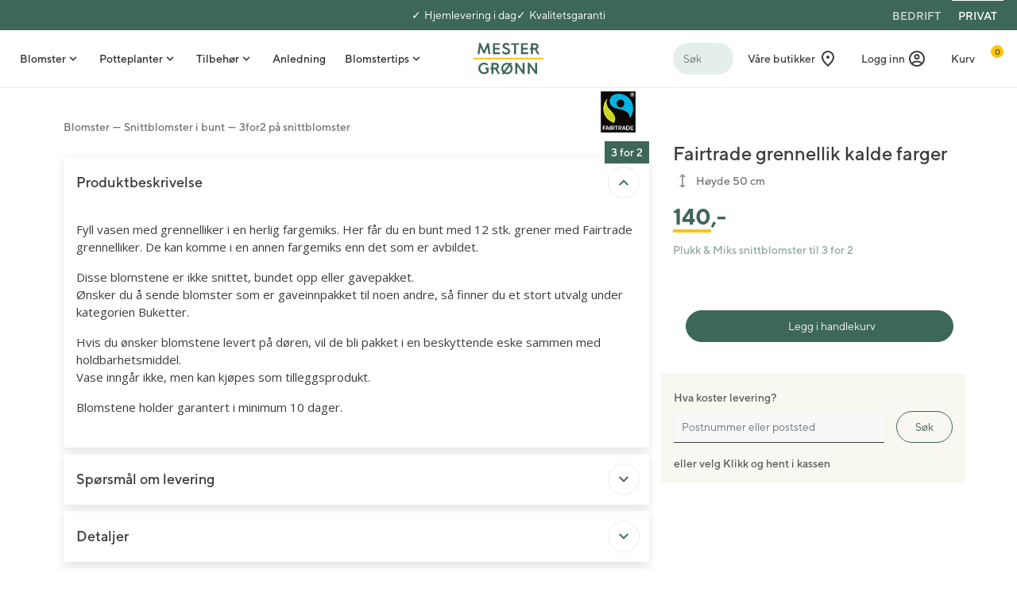

--- FILE ---
content_type: text/html;charset=UTF-8
request_url: https://www.mestergronn.no/mg/blomster/snittblomster-i-bunt/3for2-pa-snittblomster/fairtrade-grennellik-kalde-farger/167312.html
body_size: 33001
content:
<!DOCTYPE html>
<html lang="no">
<head>


<script>
	window.isGTMDataLayerEnabled = true;
</script>


    
    

    <script>
        var dataLayer = [];
        var gtmPageLoadData = {};

		
			gtmPageLoadData = {
    "pageType": "product-details",
    "lang": "no",
    "env": "live",
    "statusCode": 200,
    "guest": true,
    "userId": null,
    "userType": "private",
    "userMail": null
};
		
		
		dataLayer.push(gtmPageLoadData);
	</script>

<!-- dwMarker="content" dwContentID="c45fe49f83abeb0981a4d91d46" -->

	<!-- Google Tag Manager -->
<script>(function(w,d,s,l,i){w[l]=w[l]||[];w[l].push({'gtm.start':
new Date().getTime(),event:'gtm.js'});var f=d.getElementsByTagName(s)[0],
j=d.createElement(s),dl=l!='dataLayer'?'&l='+l:'';j.async=true;j.src=
'https://www.googletagmanager.com/gtm.js?id='+i+dl;f.parentNode.insertBefore(j,f);
})(window,document,'script','dataLayer','GTM-NSGVB7');</script>
<!-- End Google Tag Manager -->

<!-- Optimizly -->
<script src="https://cdn.optimizely.com/js/26337410865.js"></script>
<!-- End Optimizly-->

<script>
    window.dataLayer = window.dataLayer || [];
    function gtag() { dataLayer.push(arguments); }
    gtag('consent', 'default', {
      'ad_user_data': 'denied',
      'ad_personalization': 'denied',
      'ad_storage': 'denied',
      'analytics_storage': 'denied',
      'wait_for_update': 500,
    });
</script>
    
<!-- Cookie Information -->
<script id="CookieConsent" src="https://policy.app.cookieinformation.com/uc.js" data-culture="NB" data-gcm-version="2.0" type="text/javascript"></script>
    
    
<!-- Cookie Information -->
<script>
     
    var ci_parent = document.getElementsByClassName('heading-style1')[0]; 
    if (ci_parent) {

        var ci_spanText = ci_parent.getElementsByTagName('span')[0].innerText;
        if (ci_spanText == "Cookies liste") {

            var ci_div = document.createElement('div');
            ci_parent.parentNode.insertBefore(ci_div,ci_parent.nextSibling);

            var ci_script = document.createElement('script');
            ci_script.setAttribute('type', 'text/javascript');
            ci_script.setAttribute('data-culture', 'NB');
            ci_script.setAttribute('id', 'CookiePolicy');
            ci_script.setAttribute('src', 'https://policy.app.cookieinformation.com/cid.js');
            ci_div.appendChild(ci_script);
        }
    }

    //Below code handles cookies for crawlers
    function hideCoiButton(i) {
    if (document.getElementById) {
        var coiButton = document.getElementById("Coi-Renew");
        if (coiButton) {
        coiButton.style.display = "none";
        return;
        }
    }
    if (--i)
        setTimeout(function () {
        hideCoiButton(i);
        }, 50);
    }
    var crawlerAgentRegex =
    /bot|google|aolbuild|baidu|bing|msn|duckduckgo|teoma|slurp|yandex|Chrome-Lighthouse/i;
    var isCrawler = crawlerAgentRegex.test(navigator.userAgent),
    standalone = window.navigator.standalone,
    userAgent = window.navigator.userAgent.toLowerCase(),
    safari = /safari/.test(userAgent),
    ios = /iphone|ipod|ipad/.test(userAgent);

    var isInWebAppiOS = ios && !standalone && !safari;
    var isInWebAppChrome = window.matchMedia("(display-mode: standalone)").matches;

    if (
    isCrawler ||
    isInWebAppiOS ||
    isInWebAppChrome ||
    /[?&]cookietest=true/.test(location.search)
    ) {
    CookieInformation.declineAllCategories();
    setTimeout(function () {
        hideCoiButton(50);
    }, 20);
    }     
</script>



<!--[if gt IE 9]><!-->
<script>//common/scripts.isml</script>
<script defer type="text/javascript" src="/on/demandware.static/Sites-mg-Site/-/no_NO/v1768712465005/js/main.js"></script>

    <script defer type="text/javascript" src="/on/demandware.static/Sites-mg-Site/-/no_NO/v1768712465005/js/productDetail.js"
        
        >
    </script>

    <script defer type="text/javascript" src="/on/demandware.static/Sites-mg-Site/-/no_NO/v1768712465005/js/hoverQuickView.js"
        
        >
    </script>


<!--<![endif]-->
<meta charset=UTF-8>

<meta http-equiv="x-ua-compatible" content="ie=edge">

    <meta http-equiv="Content-Security-Policy" content="upgrade-insecure-requests" />



<meta name="viewport" content="width=device-width, initial-scale=1" />










  <title>Bestill Fairtrade grennellik kalde farger - Mester Grønn</title>


<meta name="description" content="Bestill Fairtrade grennellik kalde farger p&aring; nett og f&aring; dine blomster levert p&aring; d&oslash;ren. Vi har rask levering og du kan ogs&aring; hente i butikk."/>
<meta name="keywords" content="Mester Gr&oslash;nn"/>



    
        <meta property="og:image" content="https://www.mestergronn.no/on/demandware.static/-/Sites-product-catalog/no_NO/v1768712465005/\mg-product-images\167312\167312_1.jpg">
    

    
        <meta property="og:type" content="og:product">
    

    
        <meta property="og:title" content="Fairtrade grennellik kalde farger">
    

    
        <meta property="og:locale" content="nb_NO">
    

    
        <meta name="robots" content="index, follow">
    

    
        <meta property="og:url" content="https://www.mestergronn.no/mg/blomster/snittblomster-i-bunt/3for2-pa-snittblomster/fairtrade-grennellik-kalde-farger/167312.html">
    

    
        <meta property="og:description" content="Kj&oslash;p Fairtrade grennellik kalde farger hos Mester Gr&oslash;nn.">
    


<link rel="shortcut icon" href="/on/demandware.static/Sites-mg-Site/-/default/dw9fa75727/images/favicon.ico" type="image/x-icon">
<link rel="icon" href="/on/demandware.static/Sites-mg-Site/-/default/dw9fa75727/images/favicon.ico" type="image/x-icon">

<link rel="preconnect" href="https://fonts.googleapis.com"/>
<link rel="preconnect" href="https://fonts.gstatic.com" crossorigin/>
<link href="https://fonts.googleapis.com/css2?family=Open+Sans:ital,wght@0,400;0,700;1,400;1,700&display=swap" rel="stylesheet" />
<link rel="stylesheet" href="https://fonts.googleapis.com/css2?family=Material+Symbols+Outlined:opsz,wght,FILL,GRAD@20..48,100..700,0..1,-50..200" />

<link rel="preload stylesheet" href="/on/demandware.static/Sites-mg-Site/-/no_NO/v1768712465005/css/fonts.css"  as="style" crossorigin="anonymous" />

<link rel="stylesheet" href="/on/demandware.static/Sites-mg-Site/-/no_NO/v1768712465005/css/global.css" />

    <link rel="stylesheet" href="/on/demandware.static/Sites-mg-Site/-/no_NO/v1768712465005/css/product/detail.css"  />

    <link rel="stylesheet" href="/on/demandware.static/Sites-mg-Site/-/no_NO/v1768712465005/css/youtubeOverlay.css"  />

    <link rel="stylesheet" href="/on/demandware.static/Sites-mg-Site/-/no_NO/v1768712465005/js/youtubeoverlay.js"  />

<link rel="stylesheet" href="/on/demandware.static/Sites-mg-Site/-/no_NO/v1768712465005/svg/view/sprite.css" />

<script src="/on/demandware.static/Sites-mg-Site/-/no_NO/v1768712465005/js/youtubeoverlay.js"></script>







<link rel="canonical" href="https://www.mestergronn.no/mg/blomster/snittblomster-i-bunt/3for2-pa-snittblomster/fairtrade-grennellik-kalde-farger/167312.html"/>

<script type="text/javascript">//<!--
/* <![CDATA[ (head-active_data.js) */
var dw = (window.dw || {});
dw.ac = {
    _analytics: null,
    _events: [],
    _category: "",
    _searchData: "",
    _anact: "",
    _anact_nohit_tag: "",
    _analytics_enabled: "true",
    _timeZone: "Europe/Oslo",
    _capture: function(configs) {
        if (Object.prototype.toString.call(configs) === "[object Array]") {
            configs.forEach(captureObject);
            return;
        }
        dw.ac._events.push(configs);
    },
	capture: function() { 
		dw.ac._capture(arguments);
		// send to CQ as well:
		if (window.CQuotient) {
			window.CQuotient.trackEventsFromAC(arguments);
		}
	},
    EV_PRD_SEARCHHIT: "searchhit",
    EV_PRD_DETAIL: "detail",
    EV_PRD_RECOMMENDATION: "recommendation",
    EV_PRD_SETPRODUCT: "setproduct",
    applyContext: function(context) {
        if (typeof context === "object" && context.hasOwnProperty("category")) {
        	dw.ac._category = context.category;
        }
        if (typeof context === "object" && context.hasOwnProperty("searchData")) {
        	dw.ac._searchData = context.searchData;
        }
    },
    setDWAnalytics: function(analytics) {
        dw.ac._analytics = analytics;
    },
    eventsIsEmpty: function() {
        return 0 == dw.ac._events.length;
    }
};
/* ]]> */
// -->
</script>
<script type="text/javascript">//<!--
/* <![CDATA[ (head-cquotient.js) */
var CQuotient = window.CQuotient = {};
CQuotient.clientId = 'bfmt-mg';
CQuotient.realm = 'BFMT';
CQuotient.siteId = 'mg';
CQuotient.instanceType = 'prd';
CQuotient.locale = 'no_NO';
CQuotient.fbPixelId = '__UNKNOWN__';
CQuotient.activities = [];
CQuotient.cqcid='';
CQuotient.cquid='';
CQuotient.cqeid='';
CQuotient.cqlid='';
CQuotient.apiHost='api.cquotient.com';
/* Turn this on to test against Staging Einstein */
/* CQuotient.useTest= true; */
CQuotient.useTest = ('true' === 'false');
CQuotient.initFromCookies = function () {
	var ca = document.cookie.split(';');
	for(var i=0;i < ca.length;i++) {
	  var c = ca[i];
	  while (c.charAt(0)==' ') c = c.substring(1,c.length);
	  if (c.indexOf('cqcid=') == 0) {
		CQuotient.cqcid=c.substring('cqcid='.length,c.length);
	  } else if (c.indexOf('cquid=') == 0) {
		  var value = c.substring('cquid='.length,c.length);
		  if (value) {
		  	var split_value = value.split("|", 3);
		  	if (split_value.length > 0) {
			  CQuotient.cquid=split_value[0];
		  	}
		  	if (split_value.length > 1) {
			  CQuotient.cqeid=split_value[1];
		  	}
		  	if (split_value.length > 2) {
			  CQuotient.cqlid=split_value[2];
		  	}
		  }
	  }
	}
}
CQuotient.getCQCookieId = function () {
	if(window.CQuotient.cqcid == '')
		window.CQuotient.initFromCookies();
	return window.CQuotient.cqcid;
};
CQuotient.getCQUserId = function () {
	if(window.CQuotient.cquid == '')
		window.CQuotient.initFromCookies();
	return window.CQuotient.cquid;
};
CQuotient.getCQHashedEmail = function () {
	if(window.CQuotient.cqeid == '')
		window.CQuotient.initFromCookies();
	return window.CQuotient.cqeid;
};
CQuotient.getCQHashedLogin = function () {
	if(window.CQuotient.cqlid == '')
		window.CQuotient.initFromCookies();
	return window.CQuotient.cqlid;
};
CQuotient.trackEventsFromAC = function (/* Object or Array */ events) {
try {
	if (Object.prototype.toString.call(events) === "[object Array]") {
		events.forEach(_trackASingleCQEvent);
	} else {
		CQuotient._trackASingleCQEvent(events);
	}
} catch(err) {}
};
CQuotient._trackASingleCQEvent = function ( /* Object */ event) {
	if (event && event.id) {
		if (event.type === dw.ac.EV_PRD_DETAIL) {
			CQuotient.trackViewProduct( {id:'', alt_id: event.id, type: 'raw_sku'} );
		} // not handling the other dw.ac.* events currently
	}
};
CQuotient.trackViewProduct = function(/* Object */ cqParamData){
	var cq_params = {};
	cq_params.cookieId = CQuotient.getCQCookieId();
	cq_params.userId = CQuotient.getCQUserId();
	cq_params.emailId = CQuotient.getCQHashedEmail();
	cq_params.loginId = CQuotient.getCQHashedLogin();
	cq_params.product = cqParamData.product;
	cq_params.realm = cqParamData.realm;
	cq_params.siteId = cqParamData.siteId;
	cq_params.instanceType = cqParamData.instanceType;
	cq_params.locale = CQuotient.locale;
	
	if(CQuotient.sendActivity) {
		CQuotient.sendActivity(CQuotient.clientId, 'viewProduct', cq_params);
	} else {
		CQuotient.activities.push({activityType: 'viewProduct', parameters: cq_params});
	}
};
/* ]]> */
// -->
</script>


   <script type="application/ld+json">
        {"@context":"http://schema.org/","@type":"Product","name":"Fairtrade grennellik kalde farger","description":"<P>Fyll vasen med grennelliker i en herlig fargemiks. Her får du en bunt med 12 stk. grener med Fairtrade grennelliker. De kan komme i en annen fargemiks enn det som er avbildet.</P>\n<P>Disse blomstene er ikke snittet, bundet opp eller gavepakket.<BR>Ønsker du å sende blomster som er gaveinnpakket til noen andre, så finner du et stort utvalg under kategorien Buketter.</P>\n<P>Hvis du ønsker blomstene levert på døren, vil de bli pakket i en beskyttende eske sammen med holdbarhetsmiddel.<BR>Vase inngår ikke, men kan kjøpes som tilleggsprodukt.</P>\n<P>Blomstene holder garantert i minimum 10 dager.</P>","mpn":"167312","sku":"167312","image":["https://www.mestergronn.no/dw/image/v2/BFMT_PRD/on/demandware.static/-/Sites-product-catalog/no_NO/v1768712465005/\\mg-product-images\\167312\\167312_1.jpg?sw=800&sfrm=jpg&q=80"],"offers":{"url":{},"@type":"Offer","priceCurrency":"NOK","price":"140.00","availability":"http://schema.org/InStock"}}
    </script>


   <script type="application/ld+json">
        {"@context":"https://schema.org","@type":"BreadcrumbList","itemListElement":[{"@type":"ListItem","position":1,"name":"Blomster","item":{"@type":"Thing","@id":"/mg/blomster"}},{"@type":"ListItem","position":2,"name":"Snittblomster i bunt","item":{"@type":"Thing","@id":"/mg/blomster/snittblomster-i-bunt"}},{"@type":"ListItem","position":3,"name":"3for2 på snittblomster","item":{"@type":"Thing","@id":"/mg/blomster/snittblomster-i-bunt/3for2-pa-snittblomster"}}]}
    </script>




<!-- dwMarker="content" dwContentID="0fa2b347f02577d78ccf4203e7" -->

	<style>
#zissonWebChat.closed {
    bottom: 70px;
    position: fixed;
     
}
#zissonWebChat.open {
    bottom: 100px;
    z-index: 9999;
}

@media (min-width: 768px) {
	#zissonWebChat.closed {
		bottom: 135px;
	}
	#zissonWebChat.open {
		bottom: 150px;
	}
}

/* hide the newsletter signup form */
.home-email-signup {
    display:none;
}
</style>




</head>



<body class="show-tax" data-connectionstrings='{"trackingEventsSB":"Endpoint=sb://mgwebanalytics.servicebus.windows.net/;SharedAccessKeyName=mgr-analytics-send;SharedAccessKey=k3xbqsglWYJPFUf6r+/jQ+DZTURpO/5KM+ASbPVcqgg="}' data-topicname='trackingeventstopic_prd'>



    <!-- dwMarker="content" dwContentID="f295df9054245559abd09fa215" -->

	<!-- Google Tag Manager -->
<script>(function(w,d,s,l,i){w[l]=w[l]||[];w[l].push({'gtm.start':
new Date().getTime(),event:'gtm.js'});var f=d.getElementsByTagName(s)[0],
j=d.createElement(s),dl=l!='dataLayer'?'&l='+l:'';j.async=true;j.src=
'https://www.googletagmanager.com/gtm.js?id='+i+dl;f.parentNode.insertBefore(j,f);
})(window,document,'script','dataLayer','GTM-NSGVB7');</script>
<!-- End Google Tag Manager -->





<div class="font_preload" style="opacity: 0">
<span style="font-family: 'Open Sans', sans-serif;"></span>
<span style="font-family: TTNorms-Regular, Arial, sans-serif;"></span>
<span style="font-family: TTNorms-Medium, Arial, sans-serif;"></span>
<span style="font-family: TTNorms-Bold, Arial, sans-serif;"></span>
</div>
<div class="page" data-action="Product-Show" data-querystring="pid=167312" >
<header>
    <a href="#maincontent" class="skip" aria-label="Skip to main content">Skip to main content</a>
<a href="#footercontent" class="skip" aria-label="Skip to footer content">Skip to footer content</a>
    
    

    
	 


	



 
	

    <nav role="navigation">
        <div class="private-business-switch">
            <div class="private-business-switch-container">
                <div class="row">
                    <div class="col-12">
                        
	 


	<div class="html-slot-container">
	
		
			<div class="usp-header"> 

      <a class="usp" href="https://www.mestergronn.no/mg/blomster-levert-pa-doren.html ">Hjemlevering i dag</a> 
   <a class="usp" href="https://www.mestergronn.no/mg/kvalitetsgaranti.html "> Kvalitetsgaranti </a> 

</div>
		
	
</div>
 
	
                    </div>
                    <div class="col-4 text-right hidden-xs-down">
                        
                        <a class="left click-spinner-start " href="/on/demandware.store/Sites-mg-Site/no_NO/Home-SetBusinessPage">BEDRIFT</a> 
<a class="left click-spinner-start active" href="/on/demandware.store/Sites-mg-Site/no_NO/Home-SetPrivatePage">PRIVAT</a>
                    </div>
                </div>      
            </div>
         </div>
        <div class="header">
            <div class="navbar-container">
                <div class="row">
                    <div class="col-12">
                        <div class="navbar-header">
                            <div class="pull-none">
                                <div class="hidden-md-down">
                                    

                                </div>
                                <button class="navbar-toggler d-xl-none" type="button" aria-controls="sg-navbar-collapse" aria-expanded="false" aria-label="Toggle navigation">
                                </button>
                                <div class="temporary-search button button-secondary-green d-sm-none">
                                    <div class="label">
                                        S&oslash;k
                                    </div>
                                    <div class="svg-Search svg-Search-dims"></div>
                                </div>
                                <div class="main-menu navbar-toggleable-lg menu-toggleable-left multilevel-dropdown d-none d-xl-block" id="sg-navbar-collapse">
                                    <div class="main-menu-container">
                                        <div class="row">
                                            <nav class="navbar navbar-expand-xl bg-inverse col-12">
    <div class="close-menu clearfix d-xl-none">
        <div class="back pull-left">
            <button role="button" aria-label="Tilbake til forrige meny">
                <span class="caret-left"></span>
                Tilbake
            </button>
        </div>
        <div class="close-button pull-right">
            <button role="button" aria-label="Lukk meny">
                Lukk
                <span aria-hidden="true">&times;</span>
            </button>
        </div>
    </div>
    <div class="menu-group" role="navigation">
        <ul class="nav navbar-nav d-block" role="menu">
            
                
                    
                        <li class="nav-item dropdown" role="presentation">
                            <a href="#" data-url="/mg/blomster" id="198" class="nav-link dropdown-toggle click-spinner-start" role="button" data-prefix=Alle data-toggle="dropdown" aria-haspopup="true" aria-expanded="false" tabindex="0">Blomster</a>
                            
                            
    <div class="dropdown-menu level-one" role="menu" aria-hidden="true" aria-label="198">
        <div class="megamenu-container">
            <div class="row">
                <div class="col-megamenu">
                    <ul class="list-unstyled">
                        <li class="dropdown-item megamenu-back d-lg-none">
                            <a href="#" class="dropdown-link" tabindex="-1">Tilbake</a>
                        </li>
                        
                            
                                <li class="dropdown-item" role="presentation">
                                    <a href="/mg/blomster/bestselgere" id="58" role="menuitem" class="dropdown-link click-spinner-start" tabindex="-1">Bestselgere</a>
                                </li>
                            
                        
                            
                                <li class="dropdown-item dropdown" role="presentation">
                                    <a href="#" id="6" data-url="/mg/blomster/buketter" class="dropdown-link dropdown-toggle component-connected click-spinner-start" role="button" data-toggle="dropdown" data-prefix=Alle aria-haspopup="true" aria-expanded="false" tabindex="0">Buketter</a>
                                    <div class="dropdown-menu level-two" role="menu" aria-hidden="true" aria-label="6">
                                        <div class="megamenu-container">
                                            <div class="row">
                                                <div class="col-megamenu">
                                                    <ul class="list-unstyled">
                                                        <li class="dropdown-item megamenu-back d-lg-none">
                                                            <a href="#" class="dropdown-link" tabindex="-1">Tilbake</a>
                                                        </li>
                                                        
                                                            <li class="dropdown-item" role="presentation">
                                                                <a href="/mg/blomster/buketter/sesongbuketter" id="112" role="menuitem" class="dropdown-link click-spinner-start" tabindex="-1">Sesongbuketter</a>
                                                            </li>
                                                        
                                                            <li class="dropdown-item" role="presentation">
                                                                <a href="/mg/blomster/buketter/rosebuketter" id="111" role="menuitem" class="dropdown-link click-spinner-start" tabindex="-1">Rosebuketter</a>
                                                            </li>
                                                        
                                                            <li class="dropdown-item" role="presentation">
                                                                <a href="/mg/blomster/buketter/tulipanbuketter-1" id="110" role="menuitem" class="dropdown-link click-spinner-start" tabindex="-1">Tulipanbuketter</a>
                                                            </li>
                                                        
                                                            <li class="dropdown-item" role="presentation">
                                                                <a href="/mg/blomster/buketter/gavesett-med-bukett" id="113" role="menuitem" class="dropdown-link click-spinner-start" tabindex="-1">Gavesett med bukett</a>
                                                            </li>
                                                        
                                                            <li class="dropdown-item" role="presentation">
                                                                <a href="/mg/blomster/buketter/overrekkelsesbuketter" id="355" role="menuitem" class="dropdown-link click-spinner-start" tabindex="-1">Overrekkelsesbuketter</a>
                                                            </li>
                                                        
                                                    </ul>
                                                </div>
                                                <div class="col-header-component" data-parent-url="/on/demandware.store/Sites-mg-Site/no_NO/Page-headerMenuComponent?cid=198">
                                                    
	 

	
 
                                                </div>
                                            </div>
                                        </div>
                                    </div>
                                </li>
                            
                        
                            
                                <li class="dropdown-item" role="presentation">
                                    <a href="/mg/blomster/roser" id="8" role="menuitem" class="dropdown-link click-spinner-start" tabindex="-1">Roser</a>
                                </li>
                            
                        
                            
                                <li class="dropdown-item" role="presentation">
                                    <a href="/mg/blomster/tulipaner" id="10" role="menuitem" class="dropdown-link click-spinner-start" tabindex="-1">Tulipaner</a>
                                </li>
                            
                        
                            
                                <li class="dropdown-item" role="presentation">
                                    <a href="/mg/blomster/gavesett-med-blomst" id="97" role="menuitem" class="dropdown-link click-spinner-start" tabindex="-1">Gavesett med blomst</a>
                                </li>
                            
                        
                            
                                <li class="dropdown-item dropdown" role="presentation">
                                    <a href="#" id="196" data-url="/mg/blomster/snittblomster-i-bunt" class="dropdown-link dropdown-toggle component-connected click-spinner-start" role="button" data-toggle="dropdown" data-prefix=Alle aria-haspopup="true" aria-expanded="false" tabindex="0">Snittblomster i bunt</a>
                                    <div class="dropdown-menu level-two" role="menu" aria-hidden="true" aria-label="196">
                                        <div class="megamenu-container">
                                            <div class="row">
                                                <div class="col-megamenu">
                                                    <ul class="list-unstyled">
                                                        <li class="dropdown-item megamenu-back d-lg-none">
                                                            <a href="#" class="dropdown-link" tabindex="-1">Tilbake</a>
                                                        </li>
                                                        
                                                            <li class="dropdown-item" role="presentation">
                                                                <a href="/mg/blomster/snittblomster-i-bunt/3for2-pa-snittblomster" id="245" role="menuitem" class="dropdown-link click-spinner-start" tabindex="-1">3for2 p&aring; snittblomster</a>
                                                            </li>
                                                        
                                                            <li class="dropdown-item" role="presentation">
                                                                <a href="/mg/blomster/snittblomster-i-bunt/roser-i-bunt" id="227" role="menuitem" class="dropdown-link click-spinner-start" tabindex="-1">Roser i bunt</a>
                                                            </li>
                                                        
                                                            <li class="dropdown-item" role="presentation">
                                                                <a href="/mg/blomster/snittblomster-i-bunt/torkede-stra" id="228" role="menuitem" class="dropdown-link click-spinner-start" tabindex="-1">T&oslash;rkede str&aring;</a>
                                                            </li>
                                                        
                                                    </ul>
                                                </div>
                                                <div class="col-header-component" data-parent-url="/on/demandware.store/Sites-mg-Site/no_NO/Page-headerMenuComponent?cid=198">
                                                    
	 

	
 
                                                </div>
                                            </div>
                                        </div>
                                    </div>
                                </li>
                            
                        
                            
                                <li class="dropdown-item" role="presentation">
                                    <a href="/mg/blomster/blomster-ved-fodsel" id="73" role="menuitem" class="dropdown-link click-spinner-start" tabindex="-1">Blomster ved f&oslash;dsel</a>
                                </li>
                            
                        
                            
                                <li class="dropdown-item dropdown" role="presentation">
                                    <a href="#" id="7" data-url="/mg/blomster/blomsterdekorasjoner" class="dropdown-link dropdown-toggle component-connected click-spinner-start" role="button" data-toggle="dropdown" data-prefix=Alle aria-haspopup="true" aria-expanded="false" tabindex="0">Blomsterdekorasjoner</a>
                                    <div class="dropdown-menu level-two" role="menu" aria-hidden="true" aria-label="7">
                                        <div class="megamenu-container">
                                            <div class="row">
                                                <div class="col-megamenu">
                                                    <ul class="list-unstyled">
                                                        <li class="dropdown-item megamenu-back d-lg-none">
                                                            <a href="#" class="dropdown-link" tabindex="-1">Tilbake</a>
                                                        </li>
                                                        
                                                            <li class="dropdown-item" role="presentation">
                                                                <a href="/mg/blomster/blomsterdekorasjoner/borddekorasjoner" id="104" role="menuitem" class="dropdown-link click-spinner-start" tabindex="-1">Borddekorasjoner</a>
                                                            </li>
                                                        
                                                            <li class="dropdown-item" role="presentation">
                                                                <a href="/mg/blomster/blomsterdekorasjoner/gavedekorasjoner" id="106" role="menuitem" class="dropdown-link click-spinner-start" tabindex="-1">Gavedekorasjoner</a>
                                                            </li>
                                                        
                                                            <li class="dropdown-item" role="presentation">
                                                                <a href="/mg/blomster/blomsterdekorasjoner/scenedekorasjoner-1" id="107" role="menuitem" class="dropdown-link click-spinner-start" tabindex="-1">Scenedekorasjoner</a>
                                                            </li>
                                                        
                                                    </ul>
                                                </div>
                                                <div class="col-header-component" data-parent-url="/on/demandware.store/Sites-mg-Site/no_NO/Page-headerMenuComponent?cid=198">
                                                    
	 


	<div class="html-slot-container">
    
        
            <div class="header-component-container">
<div class="header-component-image-wrapper"><img alt="Blomster" src="https://www.mestergronn.no/dw/image/v2/BFMT_PRD/on/demandware.static/-/Sites-mg-Library/default/images/meny-component/Bordpynt_rosa_festbord_528x298.jpg" /></div>

<p class="header-component-title">Pynt et vakkert festbord</p>

<p class="header-component-desc">Her får du inspirasjon og gode tips til hvordan du kan pynte et vakkert festbord.</p>
<a class="button btn-primary" href="https://www.mestergronn.no/mg/blomstertips-pd/borddekking/slik-pynter-du-et-vakkert-festbord.html">Slik pynter du</a></div>
        
    
</div>
 
	
 
                                                </div>
                                            </div>
                                        </div>
                                    </div>
                                </li>
                            
                        
                            
                                <li class="dropdown-item dropdown" role="presentation">
                                    <a href="#" id="47" data-url="/mg/blomster/bryllupsblomster" class="dropdown-link dropdown-toggle component-connected click-spinner-start" role="button" data-toggle="dropdown" data-prefix=Alle aria-haspopup="true" aria-expanded="false" tabindex="0">Bryllupsblomster</a>
                                    <div class="dropdown-menu level-two" role="menu" aria-hidden="true" aria-label="47">
                                        <div class="megamenu-container">
                                            <div class="row">
                                                <div class="col-megamenu">
                                                    <ul class="list-unstyled">
                                                        <li class="dropdown-item megamenu-back d-lg-none">
                                                            <a href="#" class="dropdown-link" tabindex="-1">Tilbake</a>
                                                        </li>
                                                        
                                                            <li class="dropdown-item" role="presentation">
                                                                <a href="/mg/blomster/bryllupsblomster/brudebuketter" id="203" role="menuitem" class="dropdown-link click-spinner-start" tabindex="-1">Brudebuketter</a>
                                                            </li>
                                                        
                                                            <li class="dropdown-item" role="presentation">
                                                                <a href="/mg/blomster/bryllupsblomster/brudepikebuketter" id="236" role="menuitem" class="dropdown-link click-spinner-start" tabindex="-1">Brudepikebuketter</a>
                                                            </li>
                                                        
                                                            <li class="dropdown-item" role="presentation">
                                                                <a href="/mg/blomster/bryllupsblomster/knapphullsblomster" id="204" role="menuitem" class="dropdown-link click-spinner-start" tabindex="-1">Knapphullsblomster</a>
                                                            </li>
                                                        
                                                            <li class="dropdown-item" role="presentation">
                                                                <a href="/mg/blomster/bryllupsblomster/brudepynt" id="229" role="menuitem" class="dropdown-link click-spinner-start" tabindex="-1">Brudepynt</a>
                                                            </li>
                                                        
                                                            <li class="dropdown-item" role="presentation">
                                                                <a href="/mg/blomster/bryllupsblomster/borddekorasjon-til-bryllup" id="205" role="menuitem" class="dropdown-link click-spinner-start" tabindex="-1">Borddekorasjon til bryllup</a>
                                                            </li>
                                                        
                                                    </ul>
                                                </div>
                                                <div class="col-header-component" data-parent-url="/on/demandware.store/Sites-mg-Site/no_NO/Page-headerMenuComponent?cid=198">
                                                    
	 


	<div class="html-slot-container">
    
        
            <div class="header-component-container">
<div class="header-component-image-wrapper"><img alt="Brudebukett" height="600" src="https://www.mestergronn.no/dw/image/v2/BFMT_PRD/on/demandware.static/-/Sites-mg-Library/default/images/meny-component/Brudebukett_528x298.jpg" width="500" /></div>

<p class="header-component-title">Blomster til bryllup</p>

<p class="header-component-desc">La oss hjelpe deg med blomster til vielsen og pynting av festlokalet</p>
<a class="button btn-primary" href="https://www.mestergronn.no/mg/blomster-til-bryllup.html">Se våre produkter</a></div>
        
    
</div>
 
	
 
                                                </div>
                                            </div>
                                        </div>
                                    </div>
                                </li>
                            
                        
                            
                                <li class="dropdown-item dropdown" role="presentation">
                                    <a href="#" id="11" data-url="/mg/blomster/begravelsesblomster" class="dropdown-link dropdown-toggle component-connected click-spinner-start" role="button" data-toggle="dropdown" data-prefix=Alle aria-haspopup="true" aria-expanded="false" tabindex="0">Begravelsesblomster</a>
                                    <div class="dropdown-menu level-two" role="menu" aria-hidden="true" aria-label="11">
                                        <div class="megamenu-container">
                                            <div class="row">
                                                <div class="col-megamenu">
                                                    <ul class="list-unstyled">
                                                        <li class="dropdown-item megamenu-back d-lg-none">
                                                            <a href="#" class="dropdown-link" tabindex="-1">Tilbake</a>
                                                        </li>
                                                        
                                                            <li class="dropdown-item" role="presentation">
                                                                <a href="/mg/blomster/begravelsesblomster/barebuketter" id="206" role="menuitem" class="dropdown-link click-spinner-start" tabindex="-1">B&aring;rebuketter</a>
                                                            </li>
                                                        
                                                            <li class="dropdown-item" role="presentation">
                                                                <a href="/mg/blomster/begravelsesblomster/kranser" id="208" role="menuitem" class="dropdown-link click-spinner-start" tabindex="-1">Kranser</a>
                                                            </li>
                                                        
                                                            <li class="dropdown-item" role="presentation">
                                                                <a href="/mg/blomster/begravelsesblomster/baredekorasjoner" id="207" role="menuitem" class="dropdown-link click-spinner-start" tabindex="-1">B&aring;redekorasjoner</a>
                                                            </li>
                                                        
                                                            <li class="dropdown-item" role="presentation">
                                                                <a href="/mg/blomster/begravelsesblomster/hjerter" id="230" role="menuitem" class="dropdown-link click-spinner-start" tabindex="-1">Hjerter</a>
                                                            </li>
                                                        
                                                            <li class="dropdown-item" role="presentation">
                                                                <a href="/mg/blomster/begravelsesblomster/kistedekorasjon-2" id="209" role="menuitem" class="dropdown-link click-spinner-start" tabindex="-1">Kistedekorasjon</a>
                                                            </li>
                                                        
                                                    </ul>
                                                </div>
                                                <div class="col-header-component" data-parent-url="/on/demandware.store/Sites-mg-Site/no_NO/Page-headerMenuComponent?cid=198">
                                                    
	 


	<div class="html-slot-container">
    
        
            <div class="header-component-container">
<div class="header-component-image-wrapper"><img alt="Girl in a jacket" height="600" src="https://www.mestergronn.no/dw/image/v2/BFMT_PRD/on/demandware.static/-/Sites-mg-Library/default/images/meny-component/Blomster_begravelse_528x298.jpg" width="500" /></div>

<p class="header-component-title">Blomster til begravelse</p>

<p class="header-component-desc">Lurer du p&aring; hvilke blomster du skal velge til begravelse? Her er en liten guide</p>
<a class="button btn-primary" href="https://www.mestergronn.no/mg/hvilke-blomster-bor-du-velge-til-begravelsen.html">Se v&aring;r guide</a></div>
        
    
</div>
 
	
 
                                                </div>
                                            </div>
                                        </div>
                                    </div>
                                </li>
                            
                        
                    </ul>
                </div>
                <div class="col-header-component outer-component">
                    
	 


	<div class="html-slot-container">
    
        
            <div class="header-component-container">
<div class="header-component-image-wrapper"><img alt="Blomsterbukett" height="600" src="https://www.mestergronn.no/dw/image/v2/BFMT_PRD/on/demandware.static/-/Sites-mg-Library/default/images/meny-component/Gave_roser_528x298.jpg" width="500" /></div>

<p class="header-component-title">Send en blomsterhilsen</p>

<p class="header-component-desc">Overrask en du er glad i med blomster levert p&aring; d&oslash;ren.</p>
<a class="button btn-primary" href="https://www.mestergronn.no/mg/blomster/buketter">Se utvalg</a></div>
        
    
</div>
 
	
 
                </div>
            </div>
        </div>
    </div>


                        </li>
                    
                
                    
                        <li class="nav-item dropdown" role="presentation">
                            <a href="#" data-url="/mg/potteplanter" id="197" class="nav-link dropdown-toggle click-spinner-start" role="button" data-prefix=Alle data-toggle="dropdown" aria-haspopup="true" aria-expanded="false" tabindex="0">Potteplanter</a>
                            
                            
    <div class="dropdown-menu level-one" role="menu" aria-hidden="true" aria-label="197">
        <div class="megamenu-container">
            <div class="row">
                <div class="col-megamenu">
                    <ul class="list-unstyled">
                        <li class="dropdown-item megamenu-back d-lg-none">
                            <a href="#" class="dropdown-link" tabindex="-1">Tilbake</a>
                        </li>
                        
                            
                                <li class="dropdown-item dropdown" role="presentation">
                                    <a href="#" id="13" data-url="/mg/potteplanter/gronne-planter" class="dropdown-link dropdown-toggle component-connected click-spinner-start" role="button" data-toggle="dropdown" data-prefix=Alle aria-haspopup="true" aria-expanded="false" tabindex="0">Gr&oslash;nne planter</a>
                                    <div class="dropdown-menu level-two" role="menu" aria-hidden="true" aria-label="13">
                                        <div class="megamenu-container">
                                            <div class="row">
                                                <div class="col-megamenu">
                                                    <ul class="list-unstyled">
                                                        <li class="dropdown-item megamenu-back d-lg-none">
                                                            <a href="#" class="dropdown-link" tabindex="-1">Tilbake</a>
                                                        </li>
                                                        
                                                            <li class="dropdown-item" role="presentation">
                                                                <a href="/mg/potteplanter/gronne-planter/sma-gronne-planter" id="360" role="menuitem" class="dropdown-link click-spinner-start" tabindex="-1">Sm&aring; gr&oslash;nne planter</a>
                                                            </li>
                                                        
                                                            <li class="dropdown-item" role="presentation">
                                                                <a href="/mg/potteplanter/gronne-planter/mellomstore-gronne-planter" id="361" role="menuitem" class="dropdown-link click-spinner-start" tabindex="-1">Mellomstore gr&oslash;nne planter</a>
                                                            </li>
                                                        
                                                            <li class="dropdown-item" role="presentation">
                                                                <a href="/mg/potteplanter/gronne-planter/store-gronne-planter" id="362" role="menuitem" class="dropdown-link click-spinner-start" tabindex="-1">Store gr&oslash;nne planter</a>
                                                            </li>
                                                        
                                                            <li class="dropdown-item" role="presentation">
                                                                <a href="/mg/potteplanter/gronne-planter/gronne-planter-i-potte" id="218" role="menuitem" class="dropdown-link click-spinner-start" tabindex="-1">Gr&oslash;nne planter i potte</a>
                                                            </li>
                                                        
                                                            <li class="dropdown-item" role="presentation">
                                                                <a href="/mg/potteplanter/gronne-planter/plantepakker-1" id="169" role="menuitem" class="dropdown-link click-spinner-start" tabindex="-1">Plantepakker</a>
                                                            </li>
                                                        
                                                    </ul>
                                                </div>
                                                <div class="col-header-component" data-parent-url="/on/demandware.store/Sites-mg-Site/no_NO/Page-headerMenuComponent?cid=197">
                                                    
	 

	
 
                                                </div>
                                            </div>
                                        </div>
                                    </div>
                                </li>
                            
                        
                            
                                <li class="dropdown-item" role="presentation">
                                    <a href="/mg/potteplanter/orkideer" id="9" role="menuitem" class="dropdown-link click-spinner-start" tabindex="-1">Orkid&eacute;er</a>
                                </li>
                            
                        
                            
                                <li class="dropdown-item" role="presentation">
                                    <a href="/mg/potteplanter/stueblomster" id="235" role="menuitem" class="dropdown-link click-spinner-start" tabindex="-1">Stueblomster</a>
                                </li>
                            
                        
                            
                                <li class="dropdown-item dropdown" role="presentation">
                                    <a href="#" id="214" data-url="/mg/potteplanter/fro" class="dropdown-link dropdown-toggle component-connected click-spinner-start" role="button" data-toggle="dropdown" data-prefix=Alle aria-haspopup="true" aria-expanded="false" tabindex="0">Fr&oslash;</a>
                                    <div class="dropdown-menu level-two" role="menu" aria-hidden="true" aria-label="214">
                                        <div class="megamenu-container">
                                            <div class="row">
                                                <div class="col-megamenu">
                                                    <ul class="list-unstyled">
                                                        <li class="dropdown-item megamenu-back d-lg-none">
                                                            <a href="#" class="dropdown-link" tabindex="-1">Tilbake</a>
                                                        </li>
                                                        
                                                            <li class="dropdown-item" role="presentation">
                                                                <a href="/mg/potteplanter/fro/gronnsaker" id="243" role="menuitem" class="dropdown-link click-spinner-start" tabindex="-1">Gr&oslash;nnsaker</a>
                                                            </li>
                                                        
                                                            <li class="dropdown-item" role="presentation">
                                                                <a href="/mg/potteplanter/fro/urter-og-salat" id="242" role="menuitem" class="dropdown-link click-spinner-start" tabindex="-1">Urter og salat</a>
                                                            </li>
                                                        
                                                            <li class="dropdown-item" role="presentation">
                                                                <a href="/mg/potteplanter/fro/bievennlige-blomster" id="240" role="menuitem" class="dropdown-link click-spinner-start" tabindex="-1">Bievennlige blomster</a>
                                                            </li>
                                                        
                                                    </ul>
                                                </div>
                                                <div class="col-header-component" data-parent-url="/on/demandware.store/Sites-mg-Site/no_NO/Page-headerMenuComponent?cid=197">
                                                    
	 

	
 
                                                </div>
                                            </div>
                                        </div>
                                    </div>
                                </li>
                            
                        
                            
                                <li class="dropdown-item" role="presentation">
                                    <a href="/mg/potteplanter/kunstige-planter" id="51" role="menuitem" class="dropdown-link click-spinner-start" tabindex="-1">Kunstige planter</a>
                                </li>
                            
                        
                    </ul>
                </div>
                <div class="col-header-component outer-component">
                    
	 


	<div class="html-slot-container">
    
        
            <div class="header-component-container">
<div class="header-component-image-wrapper"><img alt="Blomsterbukett" height="600" src="https://www.mestergronn.no/dw/image/v2/BFMT_PRD/on/demandware.static/-/Sites-mg-Library/default/images/meny-component/Gronn_planter_50prosent_528x298.jpg" width="500" /></div>

<p class="header-component-title">50% på grønne planter</p>

<p class="header-component-desc">Nå har vi opptil 50% på et stort utvalg flotte grønne planter til huset.</p>
<a class="button btn-primary" href="https://www.mestergronn.no/mg/potteplanter/gronne-planter">Se utvalg</a></div>
        
    
</div>
 
	
 
                </div>
            </div>
        </div>
    </div>


                        </li>
                    
                
                    
                        <li class="nav-item dropdown" role="presentation">
                            <a href="#" data-url="/mg/tilbehor" id="199" class="nav-link dropdown-toggle click-spinner-start" role="button" data-prefix=Alt data-toggle="dropdown" aria-haspopup="true" aria-expanded="false" tabindex="0">Tilbeh&oslash;r</a>
                            
                            
    <div class="dropdown-menu level-one" role="menu" aria-hidden="true" aria-label="199">
        <div class="megamenu-container">
            <div class="row">
                <div class="col-megamenu">
                    <ul class="list-unstyled">
                        <li class="dropdown-item megamenu-back d-lg-none">
                            <a href="#" class="dropdown-link" tabindex="-1">Tilbake</a>
                        </li>
                        
                            
                                <li class="dropdown-item" role="presentation">
                                    <a href="/mg/tilbehor/nyheter" id="270" role="menuitem" class="dropdown-link click-spinner-start" tabindex="-1">Nyheter</a>
                                </li>
                            
                        
                            
                                <li class="dropdown-item" role="presentation">
                                    <a href="/mg/tilbehor/vaser" id="19" role="menuitem" class="dropdown-link click-spinner-start" tabindex="-1">Vaser</a>
                                </li>
                            
                        
                            
                                <li class="dropdown-item dropdown" role="presentation">
                                    <a href="#" id="20" data-url="/mg/tilbehor/blomsterpotter" class="dropdown-link dropdown-toggle component-connected click-spinner-start" role="button" data-toggle="dropdown" data-prefix=Alle aria-haspopup="true" aria-expanded="false" tabindex="0">Blomsterpotter</a>
                                    <div class="dropdown-menu level-two" role="menu" aria-hidden="true" aria-label="20">
                                        <div class="megamenu-container">
                                            <div class="row">
                                                <div class="col-megamenu">
                                                    <ul class="list-unstyled">
                                                        <li class="dropdown-item megamenu-back d-lg-none">
                                                            <a href="#" class="dropdown-link" tabindex="-1">Tilbake</a>
                                                        </li>
                                                        
                                                            <li class="dropdown-item" role="presentation">
                                                                <a href="/mg/tilbehor/blomsterpotter/innepotter" id="215" role="menuitem" class="dropdown-link click-spinner-start" tabindex="-1">Innepotter</a>
                                                            </li>
                                                        
                                                            <li class="dropdown-item" role="presentation">
                                                                <a href="/mg/tilbehor/blomsterpotter/store-potter" id="374" role="menuitem" class="dropdown-link click-spinner-start" tabindex="-1">Store potter</a>
                                                            </li>
                                                        
                                                            <li class="dropdown-item" role="presentation">
                                                                <a href="/mg/tilbehor/blomsterpotter/utepotter" id="69" role="menuitem" class="dropdown-link click-spinner-start" tabindex="-1">Utepotter</a>
                                                            </li>
                                                        
                                                            <li class="dropdown-item" role="presentation">
                                                                <a href="/mg/tilbehor/blomsterpotter/ecopots" id="99" role="menuitem" class="dropdown-link click-spinner-start" tabindex="-1">Ecopots</a>
                                                            </li>
                                                        
                                                            <li class="dropdown-item" role="presentation">
                                                                <a href="/mg/tilbehor/blomsterpotter/selvvanningspotter-1" id="53" role="menuitem" class="dropdown-link click-spinner-start" tabindex="-1">Selvvanningspotter</a>
                                                            </li>
                                                        
                                                    </ul>
                                                </div>
                                                <div class="col-header-component" data-parent-url="/on/demandware.store/Sites-mg-Site/no_NO/Page-headerMenuComponent?cid=199">
                                                    
	 

	
 
                                                </div>
                                            </div>
                                        </div>
                                    </div>
                                </li>
                            
                        
                            
                                <li class="dropdown-item" role="presentation">
                                    <a href="/mg/tilbehor/kurver" id="70" role="menuitem" class="dropdown-link click-spinner-start" tabindex="-1">Kurver</a>
                                </li>
                            
                        
                            
                                <li class="dropdown-item dropdown" role="presentation">
                                    <a href="#" id="75" data-url="/mg/tilbehor/interior" class="dropdown-link dropdown-toggle component-connected click-spinner-start" role="button" data-toggle="dropdown" data-prefix=Alt aria-haspopup="true" aria-expanded="false" tabindex="0">Interi&oslash;r</a>
                                    <div class="dropdown-menu level-two" role="menu" aria-hidden="true" aria-label="75">
                                        <div class="megamenu-container">
                                            <div class="row">
                                                <div class="col-megamenu">
                                                    <ul class="list-unstyled">
                                                        <li class="dropdown-item megamenu-back d-lg-none">
                                                            <a href="#" class="dropdown-link" tabindex="-1">Tilbake</a>
                                                        </li>
                                                        
                                                            <li class="dropdown-item" role="presentation">
                                                                <a href="/mg/tilbehor/interior/lys-og-lykter" id="71" role="menuitem" class="dropdown-link click-spinner-start" tabindex="-1">Lys og lykter</a>
                                                            </li>
                                                        
                                                            <li class="dropdown-item" role="presentation">
                                                                <a href="/mg/tilbehor/interior/fat" id="223" role="menuitem" class="dropdown-link click-spinner-start" tabindex="-1">Fat</a>
                                                            </li>
                                                        
                                                            <li class="dropdown-item" role="presentation">
                                                                <a href="/mg/tilbehor/interior/kunstige-blomster" id="377" role="menuitem" class="dropdown-link click-spinner-start" tabindex="-1">Kunstige blomster</a>
                                                            </li>
                                                        
                                                    </ul>
                                                </div>
                                                <div class="col-header-component" data-parent-url="/on/demandware.store/Sites-mg-Site/no_NO/Page-headerMenuComponent?cid=199">
                                                    
	 

	
 
                                                </div>
                                            </div>
                                        </div>
                                    </div>
                                </li>
                            
                        
                            
                                <li class="dropdown-item dropdown" role="presentation">
                                    <a href="#" id="356" data-url="/mg/tilbehor/spiselige-gavetips" class="dropdown-link dropdown-toggle component-connected click-spinner-start" role="button" data-toggle="dropdown"  aria-haspopup="true" aria-expanded="false" tabindex="0">Spiselige gavetips</a>
                                    <div class="dropdown-menu level-two" role="menu" aria-hidden="true" aria-label="356">
                                        <div class="megamenu-container">
                                            <div class="row">
                                                <div class="col-megamenu">
                                                    <ul class="list-unstyled">
                                                        <li class="dropdown-item megamenu-back d-lg-none">
                                                            <a href="#" class="dropdown-link" tabindex="-1">Tilbake</a>
                                                        </li>
                                                        
                                                            <li class="dropdown-item" role="presentation">
                                                                <a href="/mg/tilbehor/spiselige-gavetips/sjokolade-og-drikke" id="72" role="menuitem" class="dropdown-link click-spinner-start" tabindex="-1">Sjokolade og drikke</a>
                                                            </li>
                                                        
                                                            <li class="dropdown-item" role="presentation">
                                                                <a href="/mg/tilbehor/spiselige-gavetips/delikatesser" id="357" role="menuitem" class="dropdown-link click-spinner-start" tabindex="-1">Delikatesser</a>
                                                            </li>
                                                        
                                                    </ul>
                                                </div>
                                                <div class="col-header-component" data-parent-url="/on/demandware.store/Sites-mg-Site/no_NO/Page-headerMenuComponent?cid=199">
                                                    
	 

	
 
                                                </div>
                                            </div>
                                        </div>
                                    </div>
                                </li>
                            
                        
                            
                                <li class="dropdown-item" role="presentation">
                                    <a href="/mg/tilbehor/velvaere" id="379" role="menuitem" class="dropdown-link click-spinner-start" tabindex="-1">Velv&aelig;re</a>
                                </li>
                            
                        
                            
                                <li class="dropdown-item" role="presentation">
                                    <a href="/mg/tilbehor/gravlys-og-kranser" id="216" role="menuitem" class="dropdown-link click-spinner-start" tabindex="-1">Gravlys og kranser</a>
                                </li>
                            
                        
                            
                                <li class="dropdown-item dropdown" role="presentation">
                                    <a href="#" id="16" data-url="/mg/tilbehor/jord--gjodsel-og-redskap" class="dropdown-link dropdown-toggle component-connected click-spinner-start" role="button" data-toggle="dropdown" data-prefix=All aria-haspopup="true" aria-expanded="false" tabindex="0">Jord, gj&oslash;dsel og redskap</a>
                                    <div class="dropdown-menu level-two" role="menu" aria-hidden="true" aria-label="16">
                                        <div class="megamenu-container">
                                            <div class="row">
                                                <div class="col-megamenu">
                                                    <ul class="list-unstyled">
                                                        <li class="dropdown-item megamenu-back d-lg-none">
                                                            <a href="#" class="dropdown-link" tabindex="-1">Tilbake</a>
                                                        </li>
                                                        
                                                            <li class="dropdown-item" role="presentation">
                                                                <a href="/mg/tilbehor/jord--gjodsel-og-redskap/jord-og-lecakuler" id="219" role="menuitem" class="dropdown-link click-spinner-start" tabindex="-1">Jord og lecakuler</a>
                                                            </li>
                                                        
                                                            <li class="dropdown-item" role="presentation">
                                                                <a href="/mg/tilbehor/jord--gjodsel-og-redskap/gjodsel" id="220" role="menuitem" class="dropdown-link click-spinner-start" tabindex="-1">Gj&oslash;dsel</a>
                                                            </li>
                                                        
                                                            <li class="dropdown-item" role="presentation">
                                                                <a href="/mg/tilbehor/jord--gjodsel-og-redskap/redskap" id="221" role="menuitem" class="dropdown-link click-spinner-start" tabindex="-1">Redskap</a>
                                                            </li>
                                                        
                                                    </ul>
                                                </div>
                                                <div class="col-header-component" data-parent-url="/on/demandware.store/Sites-mg-Site/no_NO/Page-headerMenuComponent?cid=199">
                                                    
	 

	
 
                                                </div>
                                            </div>
                                        </div>
                                    </div>
                                </li>
                            
                        
                            
                                <li class="dropdown-item" role="presentation">
                                    <a href="/mg/tilbehor/diy-produkter" id="237" role="menuitem" class="dropdown-link click-spinner-start" tabindex="-1">DIY-produkter</a>
                                </li>
                            
                        
                            
                                <li class="dropdown-item" role="presentation">
                                    <a href="/mg/tilbehor/gavekort" id="17" role="menuitem" class="dropdown-link click-spinner-start" tabindex="-1">Gavekort</a>
                                </li>
                            
                        
                    </ul>
                </div>
                <div class="col-header-component outer-component">
                    
	 


	<div class="html-slot-container">
    
        
            <div class="header-component-container">
<div class="header-component-image-wrapper"><img alt="Interiør" height="600" src="https://www.mestergronn.no/dw/image/v2/BFMT_PRD/on/demandware.static/-/Sites-mg-Library/default/images/meny-component/Paros_vinterens_interior_2025_528x298.jpg" width="500" /></div>

<p class="header-component-title">Sesongens nyheter</p>

<p class="header-component-desc">Nå har vi fått inn mange lekre interiørnyheter.</p>
<a class="button btn-primary" href="https://www.mestergronn.no/mg/tilbehor/nyheter">Se nyhetene</a></div>
        
    
</div>
 
	
 
                </div>
            </div>
        </div>
    </div>


                        </li>
                    
                
                    
                        <li class="nav-item" role="presentation">
                            <a href="https://www.mestergronn.no/mg/anledninger.html" id="21" class="nav-link" role="link" tabindex="0">Anledning</a>
                        </li>
                    
                
            
            
                
                    
                        <li class="nav-item dropdown" role="presentation">
                            <a href="#" data-url="https://www.mestergronn.no/mg/blomstertips-pd" id="blomstertips-pd" class="nav-link dropdown-toggle" role="button" data-toggle="dropdown" aria-haspopup="true" aria-expanded="false" tabindex="0">Blomstertips</a>
                            
                            
    <div class="dropdown-menu folder-level-one" role="menu" aria-hidden="true" aria-label="blomstertips-pd">
        <div class="megamenu-container">
            <div class="row">
                <div class="col-megamenu">
                    <ul class="list-unstyled">
                        
                            
                                <li class="dropdown-item" role="presentation">
                                    <a href="https://www.mestergronn.no/mg/blomstertips-pd/stelletips" id="Stelletips" role="menuitem" class="dropdown-link click-spinner-start" tabindex="-1">Stelletips</a>
                                </li>
                            
                        
                            
                                <li class="dropdown-item" role="presentation">
                                    <a href="https://www.mestergronn.no/mg/blomstertips-pd/inspirasjon" id="Inspirasjon" role="menuitem" class="dropdown-link click-spinner-start" tabindex="-1">Inspirasjon</a>
                                </li>
                            
                        
                            
                                <li class="dropdown-item" role="presentation">
                                    <a href="https://www.mestergronn.no/mg/blomstertips-pd/borddekking" id="Borddekking" role="menuitem" class="dropdown-link click-spinner-start" tabindex="-1">Borddekking</a>
                                </li>
                            
                        
                            
                                <li class="dropdown-item" role="presentation">
                                    <a href="https://www.mestergronn.no/mg/blomstertips-pd/diy" id="DIY" role="menuitem" class="dropdown-link click-spinner-start" tabindex="-1">DIY - Gj&oslash;r det selv</a>
                                </li>
                            
                        
                            
                                <li class="dropdown-item" role="presentation">
                                    <a href="https://www.mestergronn.no/mg/blomstertips-pd/snittblomster" id="Snittblomster" role="menuitem" class="dropdown-link click-spinner-start" tabindex="-1">Snittblomster</a>
                                </li>
                            
                        
                            
                                <li class="dropdown-item" role="presentation">
                                    <a href="https://www.mestergronn.no/mg/blomstertips-pd/roser" id="Roser" role="menuitem" class="dropdown-link click-spinner-start" tabindex="-1">Roser</a>
                                </li>
                            
                        
                            
                                <li class="dropdown-item" role="presentation">
                                    <a href="https://www.mestergronn.no/mg/blomstertips-pd/gronne-planter" id="Gr&oslash;nne planter" role="menuitem" class="dropdown-link click-spinner-start" tabindex="-1">Gr&oslash;nne planter</a>
                                </li>
                            
                        
                            
                                <li class="dropdown-item" role="presentation">
                                    <a href="https://www.mestergronn.no/mg/blomstertips-pd/orkide" id="Orkide" role="menuitem" class="dropdown-link click-spinner-start" tabindex="-1">Orkid&eacute;</a>
                                </li>
                            
                        
                    </ul>
                </div>
                <div class="col-header-component outer-component">
                    
	 


	<div class="html-slot-container">
    
        
            <div class="header-component-container">
<div class="header-component-image-wrapper"><img alt="Blomsterbukett" height="600" src="https://www.mestergronn.no/dw/image/v2/BFMT_PRD/on/demandware.static/-/Sites-mg-Library/default/images/meny-component/Gave_roser_528x298.jpg" width="500" /></div>

<p class="header-component-title">Send en blomsterhilsen</p>

<p class="header-component-desc">Overrask en du er glad i med blomster levert p&aring; d&oslash;ren.</p>
<a class="button btn-primary" href="https://www.mestergronn.no/mg/blomster/buketter">Se utvalg</a></div>
        
    
</div>
 
	
 
                </div>
            </div>
        </div>
    </div>

                        </li>
                    
                
            
            <li class="d-lg-none nav-item">
                <a class="left nav-link" href="https://www.mestergronn.no/mg/blomsterbutikker">
                    V&aring;re butikker
                </a>
            </li>
            
    <li class="nav-item d-block d-sm-block d-lg-none" role="menuitem">
        <a href="https://www.mestergronn.no/mg/logg-inn" class="nav-link">
            <i class="fa fa-sign-in" aria-hidden="true"></i>
            <span class="user-message">Logg inn</span>
        </a>
    </li>

            

            <li class="private-business-switch-mobile d-sm-none"><a class="left click-spinner-start " href="/on/demandware.store/Sites-mg-Site/no_NO/Home-SetBusinessPage">BEDRIFT</a> 
<a class="left click-spinner-start active" href="/on/demandware.store/Sites-mg-Site/no_NO/Home-SetPrivatePage">PRIVAT</a></li>
        </ul>
    </div>
</nav>

                                        </div>
                                    </div>
                                </div>
                            </div>
                            <div class="brand">
                                <a class="logo-home click-spinner-start" href="/mg/" title="Mester Gr&oslash;nn">
    <img class="svg-LogoBig svg-LogoBig-dims" alt="Mester Gr&oslash;nn" src="data:image/jpeg;base64, iVBORw0KGgoAAAANSUhEUgAAAAEAAAABCAQAAAC1HAwCAAAAC0lEQVR42mNkYAAAAAYAAjCB0C8AAAAASUVORK5CYII=" />
</a>
                            </div>
                            <div class="absolute-right">
                                <div class="temporary-search button button-secondary-green hidden-xs-down">
                                    <div class="label fulltext">
                                        S&oslash;k etter blomster, stelletips osv.
                                    </div>
                                    <div class="label shorttext">
                                        S&oslash;k
                                    </div>
                                    <div class="svg-Search svg-Search-dims"></div>
                                </div>
                                <div class="store-locator d-inline-block hidden-md-down">
    <a class="store-locator__link click-spinner-start" href="https://www.mestergronn.no/mg/blomsterbutikker">
        <span class="store-locator__text">V&aring;re butikker</span>
        <i class="store-locator__icon d-inline-block"></i>
    </a>
</div>


    <div class="user d-none d-sm-none d-lg-inline-block text-right">
        <a href="https://www.mestergronn.no/mg/logg-inn" role="button"
            aria-label="Logg inn" class="click-spinner-start">
            <span class="user-message hidden-xs-down">Logg inn</span>
            <i class="fa fa-sign-in svg-User svg-User-dims d-inline-block" aria-hidden="true"></i>
        </a>
    </div>

                                <div class="minicart" data-action-url="/on/demandware.store/Sites-mg-Site/no_NO/Cart-MiniCartShow">
                                    <div class="minicart-total hide-link-med">
    <a class="minicart-link click-spinner-start" href="https://www.mestergronn.no/on/demandware.store/Sites-mg-Site/no_NO/Cart-Show" title="Handlekurv 0 varer" aria-label="Handlekurv 0 varer" aria-haspopup="true">
        <span class="minicart-label hidden-xs-down">Kurv</span>
        <i class="minicart-icon fa svg-Cart_white svg-Cart_white-dims"></i>
        <span class="minicart-quantity">
            0
        </span>
    </a>
</div>

<div class="minicart-total hide-no-link">
    <span class="minicart-label hidden-xs-down">Kurv</span>
    <i class="minicart-icon fa svg-Cart_white svg-Cart_white-dims"></i>
    <span class="minicart-quantity">
        0
    </span>
</div>
<div class="popover popover-bottom"></div>

                                </div>
                            </div>
                        </div>
                    </div>
                </div>
                <div class="row">
                    <div class="col-12">
                    <div class="search d-none">
                        <div class="site-search">
	<form role="search"
          action="/mg/sok"
          method="get"
          name="simpleSearch"
          id="simpleSearch">
        <label class="d-none" for="siteSearch">S&oslash;k (blomster, planter, stelletips osv.)</label>
        <input class="form-control search-field"
               type="text"
               id="siteSearch"
               name="q"
               value=""
               placeholder="S&oslash;k (blomster, planter, stelletips osv.)"
               role="combobox"
               aria-describedby="search-assistive-text"
               aria-haspopup="listbox"
               aria-owns="search-results"
               aria-expanded="false"
               aria-autocomplete="list"
               aria-activedescendant=""
               aria-controls="search-results"
               aria-label="Skriv inn s&oslash;keord eller varenummer"
               autocomplete="off" />
        <div class="suggestions-wrapper" data-url="/on/demandware.store/Sites-mg-Site/no_NO/SearchServices-GetSuggestions?q="></div>
        <input type="hidden" value="no_NO" name="lang">
	</form>
</div>

                        <div class="search-backdrop"></div>
                    </div>                   
                    </div>
                </div>            
            </div>            
        </div>
    </nav>
    
	 

	
</header>

<div role="main" id="maincontent">


    

    
    
    
    <!-- CQuotient Activity Tracking (viewProduct-cquotient.js) -->
<script type="text/javascript">//<!--
/* <![CDATA[ */
(function(){
	try {
		if(window.CQuotient) {
			var cq_params = {};
			cq_params.product = {
					id: '167312',
					sku: '',
					type: '',
					alt_id: ''
				};
			cq_params.realm = "BFMT";
			cq_params.siteId = "mg";
			cq_params.instanceType = "prd";
			window.CQuotient.trackViewProduct(cq_params);
		}
	} catch(err) {}
})();
/* ]]> */
// -->
</script>
<script type="text/javascript">//<!--
/* <![CDATA[ (viewProduct-active_data.js) */
dw.ac._capture({id: "167312", type: "detail"});
/* ]]> */
// -->
</script>
        <div class="container product-detail product-wrapper" data-pid="167312">

 

            <div class="row product-data" data-analytics-product="{&quot;name&quot;:&quot;Fairtrade grennellik kalde farger&quot;,&quot;id&quot;:&quot;167312&quot;,&quot;price&quot;:&quot;140.00&quot;,&quot;brand&quot;:null,&quot;category&quot;:&quot;Blomster/Snittblomster i bunt/3for2 p&aring; snittblomster&quot;,&quot;variant&quot;:null}" data-currency="NOK">
                <div class="col-12">
                    
                    <div class="row">
                        <div class="product-breadcrumb col">
                            <div class="row ">
    <div class="col breadcrumb-navigation" role="navigation" aria-label="Breadcrumb">
        <ol class="breadcrumb">
            
                <li class="breadcrumb-item">
                    
                        
                            <a href="/mg/blomster">
                                Blomster
                            </a>
                        
                    
                </li>
            
                <li class="breadcrumb-item">
                    
                        
                            <a href="/mg/blomster/snittblomster-i-bunt">
                                Snittblomster i bunt
                            </a>
                        
                    
                </li>
            
                <li class="breadcrumb-item">
                    
                        
                            <a href="/mg/blomster/snittblomster-i-bunt/3for2-pa-snittblomster" aria-current="page">
                                3for2 p&aring; snittblomster
                            </a>
                        
                    
                </li>
            
        </ol>
    </div>
</div>

                        </div>
                    </div>
                </div>
                <div class="col-12 col-md-7 col-lg-8">
                    
                    <!-- Product Images Carousel -->
                    
<div class="primary-images-container">
    <div class="primary-images only-one" >
        <div class="image-labels">
    
        
            
                <span>3 for 2</span>
            
        
    
</div>
        <div id="pdpCarousel-167312" class="carousel slide gallery" data-interval="0" data-prev="Forrige" data-next="Neste">
            <div class="slick-carousel-nav slider" role="listbox">
                <div class="swiper-wrapper">
                    
            
                    
                        <div class="prod-img swiper-slide">                      
                            <img src="https://www.mestergronn.no/dw/image/v2/BFMT_PRD/on/demandware.static/-/Sites-product-catalog/no_NO/v1768712465005/\mg-product-images\167312\167312_1.jpg?sw=400&amp;sfrm=jpg&amp;q=80" class="d-block img-fluid" alt="bildenummer 1" itemprop="image" />
                        </div>  
                    
            
                </div>  
                <div class="nav-next swiper-arrow d-none d-md-flex"></div>
                <div class="nav-prev swiper-arrow d-none d-md-flex"></div>
            </div> 

            <div class="slick-carousel-product slider" role="listbox">
                <div class="swiper-wrapper">
                    
            
                    
                        <div class="prod-img swiper-slide">
                            <div class='gallery active'>
                                <img src="https://www.mestergronn.no/dw/image/v2/BFMT_PRD/on/demandware.static/-/Sites-product-catalog/no_NO/v1768712465005/\mg-product-images\167312\167312_1.jpg?sw=800&amp;sfrm=jpg&amp;q=80" id="0" data-large-img-url="https://www.mestergronn.no/on/demandware.static/-/Sites-product-catalog/no_NO/v1768712465005/\mg-product-images\167312\167312_1.jpg" data-large-img-wrapper="preview" class="d-block img-fluid" alt="bildenummer 1" itemprop="image" />
                            </div> 
                        </div>  
                    
                </div>
                <div class="prod-next swiper-arrow d-none d-md-flex"></div>
                <div class="prod-prev swiper-arrow d-none d-md-flex"></div>
                <div class="swiper-pagination"></div>
            </div>
        </div>
        
            <div class="csr-logo">
                <img class="badgeImage tile-badge" alt="Badge"
                    src="https://www.mestergronn.no/on/demandware.static/-/Sites-mg-Library/default/dwf896fe9f/images/badges/fairtrade.png"
                />
            </div>
        
        <div class="paging-info"></div>
    </div>
</div>

<div class="zoom-gallery-overlay modal only-one">
    <div class="modal-content">
        <div class="modal-header">
            <div class="container">
                <div class="row">
                    <div class="col-auto col-sm-8">
                        <h4 class="optional-header">
                            
                        </h4>
                    </div>
                    <div class="col">
                        <button type="button" class="close pull-right" data-dismiss="modal">
                            <span aria-hidden="true"></span> 
                            <span class="sr-only">Close img popup</span> 
                        </button>
                    </div>
                </div>
            </div>
        </div>
        <div class="container">
            <div class="row">
            
                <div class="col-left d-none d-sm-flex col-2">
                    <div class="zoom-img-gallery-thumbnails">
                        
                    </div>
                </div>
                <div class="col-right col-12 col-sm-10">
                    <div class="zoom-img-gallery-wrapper">
                        
                    </div>
                </div>
            
            </div>
        </div>
    </div>
</div>

                    <div class="d-none d-md-block">
                        <!-- Description accordion -->
<div class="description-container">
    
        <div class="description-accordion collapsible-xl active">
    <button class="title btn btn-block text-left" aria-expanded="true" aria-controls="ProductDesc">Produktbeskrivelse</button>
    <div class="short-description content clamped ProductDesc">
        <div class="desc-to-clamp">
            <P>Fyll vasen med grennelliker i en herlig fargemiks. Her får du en bunt med 12 stk. grener med Fairtrade grennelliker. De kan komme i en annen fargemiks enn det som er avbildet.</P>
<P>Disse blomstene er ikke snittet, bundet opp eller gavepakket.<BR>Ønsker du å sende blomster som er gaveinnpakket til noen andre, så finner du et stort utvalg under kategorien Buketter.</P>
<P>Hvis du ønsker blomstene levert på døren, vil de bli pakket i en beskyttende eske sammen med holdbarhetsmiddel.<BR>Vase inngår ikke, men kan kjøpes som tilleggsprodukt.</P>
<P>Blomstene holder garantert i minimum 10 dager.</P>
        </div>
        <button class="btn btn-link desc-show-more-details" aria-expanded="false" aria-controls="ProductDetails">Vis mer...</button>
        <button class="btn btn-link desc-show-less" aria-expanded="false" aria-controls="ProductDetails">Vis mindre...</button>
    </div>
</div>
 
    
</div>
<!-- Details accordion -->
<div class="details-container">
    
        <div class="details-accordion collapsible-xl">
    <button class="title btn btn-block text-left" aria-expanded="false" aria-controls="ProductDetails">Detaljer</button>
    <div class="short-description content" id="ProductDetails">
        Detaljer<BR>Tips til å sette sammen en bukett:<BR>1. Velg en hovedblomst. Denne kan med fordel ha et litt større hode, f.eks. grenroser, germini.<BR>2. Velg en fyllblomst som gjerne kan være litt mer småblomstret, f.eks. brudeslør, lisianthus eller alstromeria<BR>3. Velg noe grønt som gir fin fylde til buketten f.eks. eucalyptus, ruscus eller strå.<BR>4. Ønsker du en ekstra stor og flott bukett, så fyll på med flere bunter av samme sort. Enkelt og vakkert<BR>Synes du det er vanskelig å sette sammen store buketter, er det like lekkert med en eller to blomstersorter som settes tilfeldig sammen i vasen.
    </div>
</div>
    
</div>

    <!-- Stelletips accordion -->
    <div class="care-tips-container">
            <div class="productcaretip stellatips-accordion collapsible-xl">
        <button class="title btn btn-block text-left" aria-expanded="false" aria-controls="StelleTips">Stelletips</button>
        <div class="ct-icons content" id="StelleTips">
            <ul>
                
                    <li>
                        <svg id="Layer_2" data-name="Layer 2" xmlns="http://www.w3.org/2000/svg" viewBox="0 0 65.26 62.36"><defs><style>.cls-1,.cls-2,.cls-4{fill:#1a171b;}.cls-2{font-size:12.85px;font-family:TTNorms-Regular, TT Norms;letter-spacing:-0.04em;}.cls-3{font-size:16.52px;letter-spacing:0em;}.cls-4{font-size:9px;font-family:TTNorms-Medium, TT Norms;font-weight:500;}</style></defs><title>kaldt vann</title><path class="cls-1" d="M1.42,32.6A31.18,31.18,0,1,0,32.6,1.42,31.21,31.21,0,0,0,1.42,32.6Zm1,0A30.2,30.2,0,1,1,32.6,62.8,30.24,30.24,0,0,1,2.4,32.6Z" transform="translate(0.03 -1.42)"/><path class="cls-1" d="M61.67,22.91c-5.12,3.56-10.57,4.86-18.07,4.34a84.38,84.38,0,0,1-13-2.36c-5.28-1.25-10.66-2.52-15.91-2.52A23.85,23.85,0,0,0,2.87,25.22l.29-1.42c8.6-4.28,18.09-2.13,27.27-.05,10.44,2.37,21.22,4.81,30.9-2Z" transform="translate(0.03 -1.42)"/><text class="cls-2" transform="translate(22.27 15.97)">°<tspan class="cls-3" x="4.11" y="2.75">C</tspan></text><text class="cls-4" transform="translate(22.26 37.48)">kaldt<tspan x="0.5" y="10.5">vann</tspan></text></svg>
                    </li>
                
                
                    <li>
                        <svg id="Layer_2" data-name="Layer 2" xmlns="http://www.w3.org/2000/svg" viewBox="0 0 65.26 62.36"><defs><style>.cls-1,.cls-2{fill:#1a171b;}.cls-2{font-size:9px;font-family:TTNorms-Medium, TT Norms;font-weight:500;}.cls-3{letter-spacing:-0.02em;}</style></defs><title>bruk_blomster_næring</title><path class="cls-1" d="M1.42,32.6A31.18,31.18,0,1,0,32.6,1.42,31.21,31.21,0,0,0,1.42,32.6Zm1,0A30.2,30.2,0,1,1,32.6,62.8,30.24,30.24,0,0,1,2.4,32.6Z" transform="translate(0.03 -1.42)"/><path class="cls-1" d="M28.51,22.36c0-2.25,4.09-9.54,4.09-9.54s4.09,7.29,4.09,9.54a4.09,4.09,0,1,1-8.18,0Z" transform="translate(0.03 -1.42)"/><rect class="cls-1" x="26.81" y="0.87" width="11.63" height="8.18"/><text class="cls-2" transform="translate(12.63 37.48)">blomster-<tspan x="5.49" y="10.5">næring</tspan></text></svg>
                    </li>
                
                
                    <li>
                        <svg id="Layer_2" data-name="Layer 2" xmlns="http://www.w3.org/2000/svg" viewBox="0 0 65.26 62.36"><defs><style>.cls-1,.cls-2{fill:#1a171b;}.cls-2{font-size:9px;font-family:TTNorms-Medium, TT Norms;font-weight:500;}.cls-3{letter-spacing:-0.02em;}</style></defs><title>bruk snittekniv</title><path class="cls-1" d="M1.42,32.6A31.18,31.18,0,1,0,32.6,1.42,31.21,31.21,0,0,0,1.42,32.6Zm1,0A30.2,30.2,0,1,1,32.6,62.8,30.24,30.24,0,0,1,2.4,32.6Z" transform="translate(0.03 -1.42)"/><polygon class="cls-1" points="38.54 20.57 24.45 20.57 31.45 13.19 38.54 13.19 38.54 20.57"/><polygon class="cls-1" points="62.03 21.86 36.88 21.81 36.88 11.95 56.7 12.15 59.53 16.21 62.03 21.86"/><text class="cls-2" transform="translate(23.29 37.48)">bruk<tspan x="-10.62" y="10.5">snittekniv</tspan></text></svg>
                    </li>
                
                
                    <li>
                        <svg xmlns="http://www.w3.org/2000/svg" xmlns:xlink="http://www.w3.org/1999/xlink" viewBox="0 0 500 508"><title>skraasnitt</title><g id="Layer_2" data-name="Layer 2"><g id="Layer_1-2" data-name="Layer 1"><image width="500" height="508" xlink:href="[data-uri]"/></g></g></svg>
                    </li>
                
            </ul>
        </div>
    </div>


    </div>

<!-- Sustainability accordion -->
<div class="sustainability-container">
    <div class="sustainability-accordion collapsible-xl">
    <button class="title btn btn-block text-left" aria-expanded="false" aria-controls="Sustainability">B&aelig;rekraft</button>
    <div class="short-description content" id="Sustainability">
        
        
            I Mester Grønn selger vi en bit av naturen. Med det følger et ansvar.  Dette er hva vi gjør:<br><br></p><p>&bull; Hele vår virksomhet er Miljøfyrtårnsertifisert - alle butikker, logistikk og hovedkontor.  <br>&bull; Vi har stort utvalg av fairtrade-merkede roser <br>&bull; 100% nedbrytbare begravelsesprodukter får du kun hos oss <br>&bull; Vi selger ikke produkter med glitter (mikroplast) &ndash; bedre for miljøet <br>&bull; 25 års samarbeid med Frelsesarmeen &ndash; et årlig bidrag fra salget av posene går til deres humanitære arbeid  <br>&bull; Norges eneste bøttevaskeri finner du hos oss &ndash; sparer miljøet for 400 tonn plast årlig <br>&bull; Redusert energiforbruk og bedre avfallshåndtering</p><br><p>Fordi vi bryr oss, selvfølgelig.</p>
        
    </div>
</div>

</div>
<!-- Quality Guarantee accordion -->
<div class="qualityguarantee-container">
    
    <div class="quality-accordion collapsible-xl">
        <button class="title btn btn-block text-left" aria-expanded="false" aria-controls="QualityGuarantee">Kvalitetsgaranti</button>
        <div class="short-description content" id="QualityGuarantee">
            Vi har kvalitetsgaranti på alle blomster og planter. På buketter og avskårne blomster har vi 7 dagers kvalitetsgaranti (unntak: tulipaner 5 dagers garanti). Vi bytter alle blomster og planter som ikke holder garantert kvalitet og levetid. Ta med varen og kvittering til butikk eller kontakt kundeservice.
        </div>
    </div>


</div>
                    </div>
                
                    
        
                </div>
                <div class="col-12 col-md-5 col-lg-4">
                    <div class="product-col-right">
                        <!-- Product Name -->
                        <div class="row">
                            <div class="col">
                                <h1 class="product-name">Fairtrade grennellik kalde farger</h1>
                            </div>
                        </div>

                        <div class="attributes p-0">
                            <!-- Attributes and Quantity -->
                            <div class="product-attributes-raw row">
                                <div class="col">
                                        <div class="row mb-2">
        
            <div class="col-auto">
                <div class="dimension-height-icon">
                    H&oslash;yde 50 cm
                </div>
            </div>
        
    </div>




                                </div>
                            </div>

                            <!-- Product Options -->
                                 

                            
                            
                            <div class="row">
                                 <div class="col-12">
                                    <!-- Prices -->
                                    <div class="product-detail-prices">
                                        <div class="prices">
                                                
    
    

                                            
    <div class="price">
        
        <span>
    
    
        
        <strong class="sales">
            
                <span class="value" content="140.00" >140</span>,-
            
        </strong>
        
    
</span>

    </div>



                                        </div>
                                    </div>

                                    <div class="mobile-scroll-to-deliveryprice d-md-none">
                                        <a id="scroll-to-deliveryprice" href=""> Se pris p&aring; levering </a> 
                                    </div>    
                                   
                                    <!-- Applicable Promotions -->
                                    
                                        
                                        <div class="row">
                                            <div class="col-12 promotions">
                                                

    
        
            
                <div class="col-12 value content text-left promotion-callout">
                    Plukk & Miks snittblomster til 3 for 2
                </div>
            
        
    

                                            </div>
                                        </div>
                                    

                                    
                                    
                                    

                                    <div class="associated-products-main" data-asso-url="/on/demandware.store/Sites-mg-Site/no_NO/Product-AssociatedProducts?pid=empty">
                                        
                                    </div>
                                </div>
                                <div class=" col-12 prices-add-to-cart-actions">

                                    <div class="main-add-to-cart">
                                        <!-- Cart and [Optionally] Apple Pay -->
                                         
                                            <div class="availability-message-container">
                                                <!-- Product Availability -->
                                                
                                                <!-- Important Product Note -->
                                                
                                            </div>
                                            <div class="row cart-and-ipay align-items-center quantity-and-add">
    <div class="col-auto">
        <div class="quantity">
            <select class="quantity-select custom-select form-control d-none " id="quantity-1">
    
        <option value="1"
                data-url="/on/demandware.store/Sites-mg-Site/no_NO/Product-Variation?pid=167312&amp;quantity=1"
                selected
        >
            1
        </option>
    
        <option value="2"
                data-url="/on/demandware.store/Sites-mg-Site/no_NO/Product-Variation?pid=167312&amp;quantity=2"
                
        >
            2
        </option>
    
        <option value="3"
                data-url="/on/demandware.store/Sites-mg-Site/no_NO/Product-Variation?pid=167312&amp;quantity=3"
                
        >
            3
        </option>
    
        <option value="4"
                data-url="/on/demandware.store/Sites-mg-Site/no_NO/Product-Variation?pid=167312&amp;quantity=4"
                
        >
            4
        </option>
    
        <option value="5"
                data-url="/on/demandware.store/Sites-mg-Site/no_NO/Product-Variation?pid=167312&amp;quantity=5"
                
        >
            5
        </option>
    
        <option value="6"
                data-url="/on/demandware.store/Sites-mg-Site/no_NO/Product-Variation?pid=167312&amp;quantity=6"
                
        >
            6
        </option>
    
        <option value="7"
                data-url="/on/demandware.store/Sites-mg-Site/no_NO/Product-Variation?pid=167312&amp;quantity=7"
                
        >
            7
        </option>
    
        <option value="8"
                data-url="/on/demandware.store/Sites-mg-Site/no_NO/Product-Variation?pid=167312&amp;quantity=8"
                
        >
            8
        </option>
    
        <option value="9"
                data-url="/on/demandware.store/Sites-mg-Site/no_NO/Product-Variation?pid=167312&amp;quantity=9"
                
        >
            9
        </option>
    
        <option value="10"
                data-url="/on/demandware.store/Sites-mg-Site/no_NO/Product-Variation?pid=167312&amp;quantity=10"
                
        >
            10
        </option>
    
        <option value="11"
                data-url="/on/demandware.store/Sites-mg-Site/no_NO/Product-Variation?pid=167312&amp;quantity=11"
                
        >
            11
        </option>
    
        <option value="12"
                data-url="/on/demandware.store/Sites-mg-Site/no_NO/Product-Variation?pid=167312&amp;quantity=12"
                
        >
            12
        </option>
    
        <option value="13"
                data-url="/on/demandware.store/Sites-mg-Site/no_NO/Product-Variation?pid=167312&amp;quantity=13"
                
        >
            13
        </option>
    
        <option value="14"
                data-url="/on/demandware.store/Sites-mg-Site/no_NO/Product-Variation?pid=167312&amp;quantity=14"
                
        >
            14
        </option>
    
        <option value="15"
                data-url="/on/demandware.store/Sites-mg-Site/no_NO/Product-Variation?pid=167312&amp;quantity=15"
                
        >
            15
        </option>
    
        <option value="16"
                data-url="/on/demandware.store/Sites-mg-Site/no_NO/Product-Variation?pid=167312&amp;quantity=16"
                
        >
            16
        </option>
    
        <option value="17"
                data-url="/on/demandware.store/Sites-mg-Site/no_NO/Product-Variation?pid=167312&amp;quantity=17"
                
        >
            17
        </option>
    
        <option value="18"
                data-url="/on/demandware.store/Sites-mg-Site/no_NO/Product-Variation?pid=167312&amp;quantity=18"
                
        >
            18
        </option>
    
        <option value="19"
                data-url="/on/demandware.store/Sites-mg-Site/no_NO/Product-Variation?pid=167312&amp;quantity=19"
                
        >
            19
        </option>
    
        <option value="20"
                data-url="/on/demandware.store/Sites-mg-Site/no_NO/Product-Variation?pid=167312&amp;quantity=20"
                
        >
            20
        </option>
    
        <option value="21"
                data-url="/on/demandware.store/Sites-mg-Site/no_NO/Product-Variation?pid=167312&amp;quantity=21"
                
        >
            21
        </option>
    
        <option value="22"
                data-url="/on/demandware.store/Sites-mg-Site/no_NO/Product-Variation?pid=167312&amp;quantity=22"
                
        >
            22
        </option>
    
        <option value="23"
                data-url="/on/demandware.store/Sites-mg-Site/no_NO/Product-Variation?pid=167312&amp;quantity=23"
                
        >
            23
        </option>
    
        <option value="24"
                data-url="/on/demandware.store/Sites-mg-Site/no_NO/Product-Variation?pid=167312&amp;quantity=24"
                
        >
            24
        </option>
    
        <option value="25"
                data-url="/on/demandware.store/Sites-mg-Site/no_NO/Product-Variation?pid=167312&amp;quantity=25"
                
        >
            25
        </option>
    
        <option value="26"
                data-url="/on/demandware.store/Sites-mg-Site/no_NO/Product-Variation?pid=167312&amp;quantity=26"
                
        >
            26
        </option>
    
        <option value="27"
                data-url="/on/demandware.store/Sites-mg-Site/no_NO/Product-Variation?pid=167312&amp;quantity=27"
                
        >
            27
        </option>
    
        <option value="28"
                data-url="/on/demandware.store/Sites-mg-Site/no_NO/Product-Variation?pid=167312&amp;quantity=28"
                
        >
            28
        </option>
    
        <option value="29"
                data-url="/on/demandware.store/Sites-mg-Site/no_NO/Product-Variation?pid=167312&amp;quantity=29"
                
        >
            29
        </option>
    
        <option value="30"
                data-url="/on/demandware.store/Sites-mg-Site/no_NO/Product-Variation?pid=167312&amp;quantity=30"
                
        >
            30
        </option>
    
        <option value="31"
                data-url="/on/demandware.store/Sites-mg-Site/no_NO/Product-Variation?pid=167312&amp;quantity=31"
                
        >
            31
        </option>
    
        <option value="32"
                data-url="/on/demandware.store/Sites-mg-Site/no_NO/Product-Variation?pid=167312&amp;quantity=32"
                
        >
            32
        </option>
    
        <option value="33"
                data-url="/on/demandware.store/Sites-mg-Site/no_NO/Product-Variation?pid=167312&amp;quantity=33"
                
        >
            33
        </option>
    
        <option value="34"
                data-url="/on/demandware.store/Sites-mg-Site/no_NO/Product-Variation?pid=167312&amp;quantity=34"
                
        >
            34
        </option>
    
        <option value="35"
                data-url="/on/demandware.store/Sites-mg-Site/no_NO/Product-Variation?pid=167312&amp;quantity=35"
                
        >
            35
        </option>
    
        <option value="36"
                data-url="/on/demandware.store/Sites-mg-Site/no_NO/Product-Variation?pid=167312&amp;quantity=36"
                
        >
            36
        </option>
    
        <option value="37"
                data-url="/on/demandware.store/Sites-mg-Site/no_NO/Product-Variation?pid=167312&amp;quantity=37"
                
        >
            37
        </option>
    
        <option value="38"
                data-url="/on/demandware.store/Sites-mg-Site/no_NO/Product-Variation?pid=167312&amp;quantity=38"
                
        >
            38
        </option>
    
        <option value="39"
                data-url="/on/demandware.store/Sites-mg-Site/no_NO/Product-Variation?pid=167312&amp;quantity=39"
                
        >
            39
        </option>
    
        <option value="40"
                data-url="/on/demandware.store/Sites-mg-Site/no_NO/Product-Variation?pid=167312&amp;quantity=40"
                
        >
            40
        </option>
    
        <option value="41"
                data-url="/on/demandware.store/Sites-mg-Site/no_NO/Product-Variation?pid=167312&amp;quantity=41"
                
        >
            41
        </option>
    
        <option value="42"
                data-url="/on/demandware.store/Sites-mg-Site/no_NO/Product-Variation?pid=167312&amp;quantity=42"
                
        >
            42
        </option>
    
        <option value="43"
                data-url="/on/demandware.store/Sites-mg-Site/no_NO/Product-Variation?pid=167312&amp;quantity=43"
                
        >
            43
        </option>
    
        <option value="44"
                data-url="/on/demandware.store/Sites-mg-Site/no_NO/Product-Variation?pid=167312&amp;quantity=44"
                
        >
            44
        </option>
    
        <option value="45"
                data-url="/on/demandware.store/Sites-mg-Site/no_NO/Product-Variation?pid=167312&amp;quantity=45"
                
        >
            45
        </option>
    
        <option value="46"
                data-url="/on/demandware.store/Sites-mg-Site/no_NO/Product-Variation?pid=167312&amp;quantity=46"
                
        >
            46
        </option>
    
        <option value="47"
                data-url="/on/demandware.store/Sites-mg-Site/no_NO/Product-Variation?pid=167312&amp;quantity=47"
                
        >
            47
        </option>
    
        <option value="48"
                data-url="/on/demandware.store/Sites-mg-Site/no_NO/Product-Variation?pid=167312&amp;quantity=48"
                
        >
            48
        </option>
    
        <option value="49"
                data-url="/on/demandware.store/Sites-mg-Site/no_NO/Product-Variation?pid=167312&amp;quantity=49"
                
        >
            49
        </option>
    
        <option value="50"
                data-url="/on/demandware.store/Sites-mg-Site/no_NO/Product-Variation?pid=167312&amp;quantity=50"
                
        >
            50
        </option>
    
        <option value="51"
                data-url="/on/demandware.store/Sites-mg-Site/no_NO/Product-Variation?pid=167312&amp;quantity=51"
                
        >
            51
        </option>
    
        <option value="52"
                data-url="/on/demandware.store/Sites-mg-Site/no_NO/Product-Variation?pid=167312&amp;quantity=52"
                
        >
            52
        </option>
    
        <option value="53"
                data-url="/on/demandware.store/Sites-mg-Site/no_NO/Product-Variation?pid=167312&amp;quantity=53"
                
        >
            53
        </option>
    
        <option value="54"
                data-url="/on/demandware.store/Sites-mg-Site/no_NO/Product-Variation?pid=167312&amp;quantity=54"
                
        >
            54
        </option>
    
        <option value="55"
                data-url="/on/demandware.store/Sites-mg-Site/no_NO/Product-Variation?pid=167312&amp;quantity=55"
                
        >
            55
        </option>
    
        <option value="56"
                data-url="/on/demandware.store/Sites-mg-Site/no_NO/Product-Variation?pid=167312&amp;quantity=56"
                
        >
            56
        </option>
    
        <option value="57"
                data-url="/on/demandware.store/Sites-mg-Site/no_NO/Product-Variation?pid=167312&amp;quantity=57"
                
        >
            57
        </option>
    
        <option value="58"
                data-url="/on/demandware.store/Sites-mg-Site/no_NO/Product-Variation?pid=167312&amp;quantity=58"
                
        >
            58
        </option>
    
        <option value="59"
                data-url="/on/demandware.store/Sites-mg-Site/no_NO/Product-Variation?pid=167312&amp;quantity=59"
                
        >
            59
        </option>
    
        <option value="60"
                data-url="/on/demandware.store/Sites-mg-Site/no_NO/Product-Variation?pid=167312&amp;quantity=60"
                
        >
            60
        </option>
    
        <option value="61"
                data-url="/on/demandware.store/Sites-mg-Site/no_NO/Product-Variation?pid=167312&amp;quantity=61"
                
        >
            61
        </option>
    
        <option value="62"
                data-url="/on/demandware.store/Sites-mg-Site/no_NO/Product-Variation?pid=167312&amp;quantity=62"
                
        >
            62
        </option>
    
        <option value="63"
                data-url="/on/demandware.store/Sites-mg-Site/no_NO/Product-Variation?pid=167312&amp;quantity=63"
                
        >
            63
        </option>
    
        <option value="64"
                data-url="/on/demandware.store/Sites-mg-Site/no_NO/Product-Variation?pid=167312&amp;quantity=64"
                
        >
            64
        </option>
    
        <option value="65"
                data-url="/on/demandware.store/Sites-mg-Site/no_NO/Product-Variation?pid=167312&amp;quantity=65"
                
        >
            65
        </option>
    
        <option value="66"
                data-url="/on/demandware.store/Sites-mg-Site/no_NO/Product-Variation?pid=167312&amp;quantity=66"
                
        >
            66
        </option>
    
        <option value="67"
                data-url="/on/demandware.store/Sites-mg-Site/no_NO/Product-Variation?pid=167312&amp;quantity=67"
                
        >
            67
        </option>
    
        <option value="68"
                data-url="/on/demandware.store/Sites-mg-Site/no_NO/Product-Variation?pid=167312&amp;quantity=68"
                
        >
            68
        </option>
    
        <option value="69"
                data-url="/on/demandware.store/Sites-mg-Site/no_NO/Product-Variation?pid=167312&amp;quantity=69"
                
        >
            69
        </option>
    
        <option value="70"
                data-url="/on/demandware.store/Sites-mg-Site/no_NO/Product-Variation?pid=167312&amp;quantity=70"
                
        >
            70
        </option>
    
        <option value="71"
                data-url="/on/demandware.store/Sites-mg-Site/no_NO/Product-Variation?pid=167312&amp;quantity=71"
                
        >
            71
        </option>
    
        <option value="72"
                data-url="/on/demandware.store/Sites-mg-Site/no_NO/Product-Variation?pid=167312&amp;quantity=72"
                
        >
            72
        </option>
    
        <option value="73"
                data-url="/on/demandware.store/Sites-mg-Site/no_NO/Product-Variation?pid=167312&amp;quantity=73"
                
        >
            73
        </option>
    
        <option value="74"
                data-url="/on/demandware.store/Sites-mg-Site/no_NO/Product-Variation?pid=167312&amp;quantity=74"
                
        >
            74
        </option>
    
        <option value="75"
                data-url="/on/demandware.store/Sites-mg-Site/no_NO/Product-Variation?pid=167312&amp;quantity=75"
                
        >
            75
        </option>
    
        <option value="76"
                data-url="/on/demandware.store/Sites-mg-Site/no_NO/Product-Variation?pid=167312&amp;quantity=76"
                
        >
            76
        </option>
    
        <option value="77"
                data-url="/on/demandware.store/Sites-mg-Site/no_NO/Product-Variation?pid=167312&amp;quantity=77"
                
        >
            77
        </option>
    
        <option value="78"
                data-url="/on/demandware.store/Sites-mg-Site/no_NO/Product-Variation?pid=167312&amp;quantity=78"
                
        >
            78
        </option>
    
        <option value="79"
                data-url="/on/demandware.store/Sites-mg-Site/no_NO/Product-Variation?pid=167312&amp;quantity=79"
                
        >
            79
        </option>
    
        <option value="80"
                data-url="/on/demandware.store/Sites-mg-Site/no_NO/Product-Variation?pid=167312&amp;quantity=80"
                
        >
            80
        </option>
    
        <option value="81"
                data-url="/on/demandware.store/Sites-mg-Site/no_NO/Product-Variation?pid=167312&amp;quantity=81"
                
        >
            81
        </option>
    
        <option value="82"
                data-url="/on/demandware.store/Sites-mg-Site/no_NO/Product-Variation?pid=167312&amp;quantity=82"
                
        >
            82
        </option>
    
        <option value="83"
                data-url="/on/demandware.store/Sites-mg-Site/no_NO/Product-Variation?pid=167312&amp;quantity=83"
                
        >
            83
        </option>
    
        <option value="84"
                data-url="/on/demandware.store/Sites-mg-Site/no_NO/Product-Variation?pid=167312&amp;quantity=84"
                
        >
            84
        </option>
    
        <option value="85"
                data-url="/on/demandware.store/Sites-mg-Site/no_NO/Product-Variation?pid=167312&amp;quantity=85"
                
        >
            85
        </option>
    
        <option value="86"
                data-url="/on/demandware.store/Sites-mg-Site/no_NO/Product-Variation?pid=167312&amp;quantity=86"
                
        >
            86
        </option>
    
        <option value="87"
                data-url="/on/demandware.store/Sites-mg-Site/no_NO/Product-Variation?pid=167312&amp;quantity=87"
                
        >
            87
        </option>
    
        <option value="88"
                data-url="/on/demandware.store/Sites-mg-Site/no_NO/Product-Variation?pid=167312&amp;quantity=88"
                
        >
            88
        </option>
    
        <option value="89"
                data-url="/on/demandware.store/Sites-mg-Site/no_NO/Product-Variation?pid=167312&amp;quantity=89"
                
        >
            89
        </option>
    
        <option value="90"
                data-url="/on/demandware.store/Sites-mg-Site/no_NO/Product-Variation?pid=167312&amp;quantity=90"
                
        >
            90
        </option>
    
        <option value="91"
                data-url="/on/demandware.store/Sites-mg-Site/no_NO/Product-Variation?pid=167312&amp;quantity=91"
                
        >
            91
        </option>
    
        <option value="92"
                data-url="/on/demandware.store/Sites-mg-Site/no_NO/Product-Variation?pid=167312&amp;quantity=92"
                
        >
            92
        </option>
    
        <option value="93"
                data-url="/on/demandware.store/Sites-mg-Site/no_NO/Product-Variation?pid=167312&amp;quantity=93"
                
        >
            93
        </option>
    
        <option value="94"
                data-url="/on/demandware.store/Sites-mg-Site/no_NO/Product-Variation?pid=167312&amp;quantity=94"
                
        >
            94
        </option>
    
        <option value="95"
                data-url="/on/demandware.store/Sites-mg-Site/no_NO/Product-Variation?pid=167312&amp;quantity=95"
                
        >
            95
        </option>
    
        <option value="96"
                data-url="/on/demandware.store/Sites-mg-Site/no_NO/Product-Variation?pid=167312&amp;quantity=96"
                
        >
            96
        </option>
    
        <option value="97"
                data-url="/on/demandware.store/Sites-mg-Site/no_NO/Product-Variation?pid=167312&amp;quantity=97"
                
        >
            97
        </option>
    
        <option value="98"
                data-url="/on/demandware.store/Sites-mg-Site/no_NO/Product-Variation?pid=167312&amp;quantity=98"
                
        >
            98
        </option>
    
        <option value="99"
                data-url="/on/demandware.store/Sites-mg-Site/no_NO/Product-Variation?pid=167312&amp;quantity=99"
                
        >
            99
        </option>
    
        <option value="100"
                data-url="/on/demandware.store/Sites-mg-Site/no_NO/Product-Variation?pid=167312&amp;quantity=100"
                
        >
            100
        </option>
    
</select>


    <input type="number" class="number-select d-none "
    data-id="quantity-1"
    value="1.0"
    min="1.0"
    max="100.0"
    step="1.0"
    data-digit-grouping="false"
    autocomplete="off"
    aria-label="quantity-1"/>


        </div>
    </div>
    <div class="col">
        <input type="hidden" class="add-to-cart-url" value="/on/demandware.store/Sites-mg-Site/no_NO/Cart-AddProduct">
        <button class="add-to-cart button button-primary-green w-100 h-100"
                data-toggle="modal" data-target="#chooseBonusProductModal"
                data-pid="167312"
                >
            <span class="cart-icon"></span>
            <span class="cart-text">Legg i handlekurv</span>
        </button>
    </div>
</div>

                                        
                                    </div>
                                    
                                </div>
                            </div>
                        </div>
                        
                        
                            <div class="row mobile-details d-none d-md-block">
                                <div class="col delivery-price-check-col p-3">
                                     <div class="delivery-price-check">
    <div class="delivery-price-check-main">
        <div class="delivery-price-check-form-wrapper">
            <form class="delivery-price-check-form" action="/on/demandware.store/Sites-mg-Site/no_NO/Product-DeliveryPriceCheck" method="get">
                <label for="search-term" class="search-term-label">Hva koster levering?</label>
                <div class="input-group mb-2">
                    <input type="text" id="search-term" value="" class="form-control search-term" placeholder="Postnummer eller poststed" name="searchTerm">

                    <div class="input-group-append">
                        <button class="button button-white search-term-submit" type="submit">
                            S&oslash;k
                        </button>
                    </div>
                </div>
            </form>
        </div>

        <div class="delivery-price-check-error"></div>

        <div class="delivery-price-check-stores">
            <div class="delivery-price-check-stores-message">
                 eller velg Klikk og hent i kassen
            </div>
        </div>
    </div>

    <div class="delivery-price-check-result"></div>
</div>

                                </div> 
                            </div>
                        
                        <div class="d-md-none">
                            <!-- Description accordion -->
<div class="description-container">
    
        <div class="description-accordion collapsible-xl active">
    <button class="title btn btn-block text-left" aria-expanded="true" aria-controls="ProductDesc">Produktbeskrivelse</button>
    <div class="short-description content clamped ProductDesc">
        <div class="desc-to-clamp">
            <P>Fyll vasen med grennelliker i en herlig fargemiks. Her får du en bunt med 12 stk. grener med Fairtrade grennelliker. De kan komme i en annen fargemiks enn det som er avbildet.</P>
<P>Disse blomstene er ikke snittet, bundet opp eller gavepakket.<BR>Ønsker du å sende blomster som er gaveinnpakket til noen andre, så finner du et stort utvalg under kategorien Buketter.</P>
<P>Hvis du ønsker blomstene levert på døren, vil de bli pakket i en beskyttende eske sammen med holdbarhetsmiddel.<BR>Vase inngår ikke, men kan kjøpes som tilleggsprodukt.</P>
<P>Blomstene holder garantert i minimum 10 dager.</P>
        </div>
        <button class="btn btn-link desc-show-more-details" aria-expanded="false" aria-controls="ProductDetails">Vis mer...</button>
        <button class="btn btn-link desc-show-less" aria-expanded="false" aria-controls="ProductDetails">Vis mindre...</button>
    </div>
</div>
 
    
</div>
<!-- Details accordion -->
<div class="details-container">
    
        <div class="details-accordion collapsible-xl">
    <button class="title btn btn-block text-left" aria-expanded="false" aria-controls="ProductDetails">Detaljer</button>
    <div class="short-description content" id="ProductDetails">
        Detaljer<BR>Tips til å sette sammen en bukett:<BR>1. Velg en hovedblomst. Denne kan med fordel ha et litt større hode, f.eks. grenroser, germini.<BR>2. Velg en fyllblomst som gjerne kan være litt mer småblomstret, f.eks. brudeslør, lisianthus eller alstromeria<BR>3. Velg noe grønt som gir fin fylde til buketten f.eks. eucalyptus, ruscus eller strå.<BR>4. Ønsker du en ekstra stor og flott bukett, så fyll på med flere bunter av samme sort. Enkelt og vakkert<BR>Synes du det er vanskelig å sette sammen store buketter, er det like lekkert med en eller to blomstersorter som settes tilfeldig sammen i vasen.
    </div>
</div>
    
</div>

    <!-- Stelletips accordion -->
    <div class="care-tips-container">
            <div class="productcaretip stellatips-accordion collapsible-xl">
        <button class="title btn btn-block text-left" aria-expanded="false" aria-controls="StelleTips">Stelletips</button>
        <div class="ct-icons content" id="StelleTips">
            <ul>
                
                    <li>
                        <svg id="Layer_2" data-name="Layer 2" xmlns="http://www.w3.org/2000/svg" viewBox="0 0 65.26 62.36"><defs><style>.cls-1,.cls-2,.cls-4{fill:#1a171b;}.cls-2{font-size:12.85px;font-family:TTNorms-Regular, TT Norms;letter-spacing:-0.04em;}.cls-3{font-size:16.52px;letter-spacing:0em;}.cls-4{font-size:9px;font-family:TTNorms-Medium, TT Norms;font-weight:500;}</style></defs><title>kaldt vann</title><path class="cls-1" d="M1.42,32.6A31.18,31.18,0,1,0,32.6,1.42,31.21,31.21,0,0,0,1.42,32.6Zm1,0A30.2,30.2,0,1,1,32.6,62.8,30.24,30.24,0,0,1,2.4,32.6Z" transform="translate(0.03 -1.42)"/><path class="cls-1" d="M61.67,22.91c-5.12,3.56-10.57,4.86-18.07,4.34a84.38,84.38,0,0,1-13-2.36c-5.28-1.25-10.66-2.52-15.91-2.52A23.85,23.85,0,0,0,2.87,25.22l.29-1.42c8.6-4.28,18.09-2.13,27.27-.05,10.44,2.37,21.22,4.81,30.9-2Z" transform="translate(0.03 -1.42)"/><text class="cls-2" transform="translate(22.27 15.97)">°<tspan class="cls-3" x="4.11" y="2.75">C</tspan></text><text class="cls-4" transform="translate(22.26 37.48)">kaldt<tspan x="0.5" y="10.5">vann</tspan></text></svg>
                    </li>
                
                
                    <li>
                        <svg id="Layer_2" data-name="Layer 2" xmlns="http://www.w3.org/2000/svg" viewBox="0 0 65.26 62.36"><defs><style>.cls-1,.cls-2{fill:#1a171b;}.cls-2{font-size:9px;font-family:TTNorms-Medium, TT Norms;font-weight:500;}.cls-3{letter-spacing:-0.02em;}</style></defs><title>bruk_blomster_næring</title><path class="cls-1" d="M1.42,32.6A31.18,31.18,0,1,0,32.6,1.42,31.21,31.21,0,0,0,1.42,32.6Zm1,0A30.2,30.2,0,1,1,32.6,62.8,30.24,30.24,0,0,1,2.4,32.6Z" transform="translate(0.03 -1.42)"/><path class="cls-1" d="M28.51,22.36c0-2.25,4.09-9.54,4.09-9.54s4.09,7.29,4.09,9.54a4.09,4.09,0,1,1-8.18,0Z" transform="translate(0.03 -1.42)"/><rect class="cls-1" x="26.81" y="0.87" width="11.63" height="8.18"/><text class="cls-2" transform="translate(12.63 37.48)">blomster-<tspan x="5.49" y="10.5">næring</tspan></text></svg>
                    </li>
                
                
                    <li>
                        <svg id="Layer_2" data-name="Layer 2" xmlns="http://www.w3.org/2000/svg" viewBox="0 0 65.26 62.36"><defs><style>.cls-1,.cls-2{fill:#1a171b;}.cls-2{font-size:9px;font-family:TTNorms-Medium, TT Norms;font-weight:500;}.cls-3{letter-spacing:-0.02em;}</style></defs><title>bruk snittekniv</title><path class="cls-1" d="M1.42,32.6A31.18,31.18,0,1,0,32.6,1.42,31.21,31.21,0,0,0,1.42,32.6Zm1,0A30.2,30.2,0,1,1,32.6,62.8,30.24,30.24,0,0,1,2.4,32.6Z" transform="translate(0.03 -1.42)"/><polygon class="cls-1" points="38.54 20.57 24.45 20.57 31.45 13.19 38.54 13.19 38.54 20.57"/><polygon class="cls-1" points="62.03 21.86 36.88 21.81 36.88 11.95 56.7 12.15 59.53 16.21 62.03 21.86"/><text class="cls-2" transform="translate(23.29 37.48)">bruk<tspan x="-10.62" y="10.5">snittekniv</tspan></text></svg>
                    </li>
                
                
                    <li>
                        <svg xmlns="http://www.w3.org/2000/svg" xmlns:xlink="http://www.w3.org/1999/xlink" viewBox="0 0 500 508"><title>skraasnitt</title><g id="Layer_2" data-name="Layer 2"><g id="Layer_1-2" data-name="Layer 1"><image width="500" height="508" xlink:href="[data-uri]"/></g></g></svg>
                    </li>
                
            </ul>
        </div>
    </div>


    </div>

<!-- Sustainability accordion -->
<div class="sustainability-container">
    <div class="sustainability-accordion collapsible-xl">
    <button class="title btn btn-block text-left" aria-expanded="false" aria-controls="Sustainability">B&aelig;rekraft</button>
    <div class="short-description content" id="Sustainability">
        
        
            I Mester Grønn selger vi en bit av naturen. Med det følger et ansvar.  Dette er hva vi gjør:<br><br></p><p>&bull; Hele vår virksomhet er Miljøfyrtårnsertifisert - alle butikker, logistikk og hovedkontor.  <br>&bull; Vi har stort utvalg av fairtrade-merkede roser <br>&bull; 100% nedbrytbare begravelsesprodukter får du kun hos oss <br>&bull; Vi selger ikke produkter med glitter (mikroplast) &ndash; bedre for miljøet <br>&bull; 25 års samarbeid med Frelsesarmeen &ndash; et årlig bidrag fra salget av posene går til deres humanitære arbeid  <br>&bull; Norges eneste bøttevaskeri finner du hos oss &ndash; sparer miljøet for 400 tonn plast årlig <br>&bull; Redusert energiforbruk og bedre avfallshåndtering</p><br><p>Fordi vi bryr oss, selvfølgelig.</p>
        
    </div>
</div>

</div>
<!-- Quality Guarantee accordion -->
<div class="qualityguarantee-container">
    
    <div class="quality-accordion collapsible-xl">
        <button class="title btn btn-block text-left" aria-expanded="false" aria-controls="QualityGuarantee">Kvalitetsgaranti</button>
        <div class="short-description content" id="QualityGuarantee">
            Vi har kvalitetsgaranti på alle blomster og planter. På buketter og avskårne blomster har vi 7 dagers kvalitetsgaranti (unntak: tulipaner 5 dagers garanti). Vi bytter alle blomster og planter som ikke holder garantert kvalitet og levetid. Ta med varen og kvittering til butikk eller kontakt kundeservice.
        </div>
    </div>


</div>
                        </div>
                        
                            <div class="row mobile-details d-block d-md-none delivery-price-container">
                                <div class="col delivery-price-check-col p-3">
                                     <div class="delivery-price-check">
    <div class="delivery-price-check-main">
        <div class="delivery-price-check-form-wrapper">
            <form class="delivery-price-check-form" action="/on/demandware.store/Sites-mg-Site/no_NO/Product-DeliveryPriceCheck" method="get">
                <label for="search-term" class="search-term-label">Hva koster levering?</label>
                <div class="input-group mb-2">
                    <input type="text" id="search-term" value="" class="form-control search-term" placeholder="Postnummer eller poststed" name="searchTerm">

                    <div class="input-group-append">
                        <button class="button button-white search-term-submit" type="submit">
                            S&oslash;k
                        </button>
                    </div>
                </div>
            </form>
        </div>

        <div class="delivery-price-check-error"></div>

        <div class="delivery-price-check-stores">
            <div class="delivery-price-check-stores-message">
                 eller velg Klikk og hent i kassen
            </div>
        </div>
    </div>

    <div class="delivery-price-check-result"></div>
</div>

                                </div>
                            </div>
                        
                        
                    </div>
                </div>
            </div>
            <!-- Quality Guarantee Icons -->
            
            <!-- product USP Icons -->
            <div class="display-awards">
                <div class="container">
                    
	 

	
                </div>
            </div>

            <div class="modal fade removeProductModal" id="removeProductModal" tabindex="-1" role="dialog" aria-labelledby="removeProductLineItemModal">
    <div class="modal-dialog" role="document">
        <div class="modal-content">
            <div class="modal-header delete-confirmation-header">
                <div class="modal-title h2" id="removeProductLineItemModal">Fjern produkt?</div>
                <button type="button" class="close" data-dismiss="modal" aria-label="Close"><span aria-hidden="true">&times;</span></button>
            </div>
            <div class="modal-body delete-confirmation-body">
                Er du sikker p&aring; at du &oslash;nsker &aring; fjerne f&oslash;lgende produkt fra handlekurven?
                <p class="product-to-remove"></p>
            </div>
            <div class="modal-footer">
                <button type="button" class="button button-primary-green cart-delete-confirmation-btn"
                        data-dismiss="modal">
                    Ja
                </button>
                <button type="button" class="button button-secondary-green" data-dismiss="modal">Avbryt</button>
            </div>
        </div>
    </div>
</div>


            <div class="recommendations-pdp">
                
	 

	
            </div>
        </div>

        <!-- content slot pdp-above-video -->
        <div class="recommendations-pdp best-sellers">
            

	
<!-- =============== This snippet of JavaScript handles fetching the dynamic recommendations from the remote recommendations server
and then makes a call to render the configured template with the returned recommended products: ================= -->

<script>
(function(){
// window.CQuotient is provided on the page by the Analytics code:
var cq = window.CQuotient;
var dc = window.DataCloud;
var isCQ = false;
var isDC = false;
if (cq && ('function' == typeof cq.getCQUserId)
&& ('function' == typeof cq.getCQCookieId)
&& ('function' == typeof cq.getCQHashedEmail)
&& ('function' == typeof cq.getCQHashedLogin)) {
isCQ = true;
}
if (dc && ('function' == typeof dc.getDCUserId)) {
isDC = true;
}
if (isCQ || isDC) {
var recommender = '[[&quot;product_to_product_who_viewed_also_viewed&quot;]]';
var slotRecommendationType = decodeHtml('RECOMMENDATION');
// removing any leading/trailing square brackets and escaped quotes:
recommender = recommender.replace(/\[|\]|&quot;/g, '');
var separator = '|||';
var slotConfigurationUUID = 'a8c292cfa1629002b1c684d843';
var contextAUID = decodeHtml('167312');
var contextSecondaryAUID = decodeHtml('');
var contextAltAUID = decodeHtml('');
var contextType = decodeHtml('');
var anchorsArray = [];
var contextAUIDs = contextAUID.split(separator);
var contextSecondaryAUIDs = contextSecondaryAUID.split(separator);
var contextAltAUIDs = contextAltAUID.split(separator);
var contextTypes = contextType.split(separator);
var slotName = decodeHtml('pdp-above-video');
var slotConfigId = decodeHtml('Einstein - PDP reccomendation');
var slotConfigTemplate = decodeHtml('slots/recommendation/homePageProductSlot.isml');
if (contextAUIDs.length == contextSecondaryAUIDs.length) {
for (i = 0; i < contextAUIDs.length; i++) {
anchorsArray.push({
id: contextAUIDs[i],
sku: contextSecondaryAUIDs[i],
type: contextTypes[i],
alt_id: contextAltAUIDs[i]
});
}
} else {
anchorsArray = [{id: contextAUID, sku: contextSecondaryAUID, type: contextType, alt_id: contextAltAUID}];
}
var urlToCall = '/on/demandware.store/Sites-mg-Site/no_NO/CQRecomm-Start';
var params = null;
if (isCQ) {
params = {
userId: cq.getCQUserId(),
cookieId: cq.getCQCookieId(),
emailId: cq.getCQHashedEmail(),
loginId: cq.getCQHashedLogin(),
anchors: anchorsArray,
slotId: slotName,
slotConfigId: slotConfigId,
slotConfigTemplate: slotConfigTemplate,
ccver: '1.03'
};
}
// console.log("Recommendation Type - " + slotRecommendationType + ", Recommender Selected - " + recommender);
if (isDC && slotRecommendationType == 'DATA_CLOUD_RECOMMENDATION') {
// Set DC variables for API call
dcIndividualId = dc.getDCUserId();
dcUrl = dc.getDCPersonalizationPath();
if (dcIndividualId && dcUrl && dcIndividualId != '' && dcUrl != '') {
// console.log("Fetching CDP Recommendations");
var productRecs = {};
productRecs[recommender] = getCDPRecs(dcUrl, dcIndividualId, recommender);
cb(productRecs);
}
} else if (isCQ && slotRecommendationType != 'DATA_CLOUD_RECOMMENDATION') {
if (cq.getRecs) {
cq.getRecs(cq.clientId, recommender, params, cb);
} else {
cq.widgets = cq.widgets || [];
cq.widgets.push({
recommenderName: recommender,
parameters: params,
callback: cb
});
}
}
};
function decodeHtml(html) {
var txt = document.createElement("textarea");
txt.innerHTML = html;
return txt.value;
}
function cb(parsed) {
var arr = parsed[recommender].recs;
if (arr && 0 < arr.length) {
var filteredProductIds = '';
for (i = 0; i < arr.length; i++) {
filteredProductIds = filteredProductIds + 'pid' + i + '=' + encodeURIComponent(arr[i].id) + '&';
}
filteredProductIds = filteredProductIds.substring(0, filteredProductIds.length - 1);//to remove the trailing '&'
var formData = 'auid=' + encodeURIComponent(contextAUID)
+ '&scid=' + slotConfigurationUUID
+ '&' + filteredProductIds;
var request = new XMLHttpRequest();
request.open('POST', urlToCall, true);
request.setRequestHeader('Content-type', 'application/x-www-form-urlencoded');
request.onreadystatechange = function() {
if (this.readyState === 4) {
// Got the product data from DW, showing the products now by changing the inner HTML of the DIV:
var divId = 'cq_recomm_slot-' + slotConfigurationUUID;
document.getElementById(divId).innerHTML = this.responseText;
//find and evaluate scripts in response:
var scripts = document.getElementById(divId).getElementsByTagName('script');
if (null != scripts) {
for (var i=0;i<scripts.length;i++) {//not combining script snippets on purpose
var srcScript = document.createElement('script');
srcScript.text = scripts[i].innerHTML;
srcScript.asynch = scripts[i].asynch;
srcScript.defer = scripts[i].defer;
srcScript.type = scripts[i].type;
srcScript.charset = scripts[i].charset;
document.head.appendChild( srcScript );
document.head.removeChild( srcScript );
}
}
}
};
request.send(formData);
request = null;
}
};
})();
</script>
<!-- The DIV tag id below is unique on purpose in case there are multiple recommendation slots on the same .isml page: -->
<div id="cq_recomm_slot-a8c292cfa1629002b1c684d843"></div>
<!-- ====================== snippet ends here ======================== -->
 
	
        </div>

            


    <div class="video-container">
        <div class="container">
            <div class="row">
                <div class="col-12 text-center">
                    <h2>
                        <span>Blomsterinspirasjon</span>
                    </h2>
                </div>
            </div>
            <div class="overflow">
                <div class="video-lists">
                     
                        <div class="video-wrapper">
                            <div class="video" id="video0" data-vid="Ru9LdW_sZJ8">
                                <img id="vidimg" src="https://www.mestergronn.no/on/demandware.static/-/Sites-mg-Library/default/dwacf51d74/images/video-thumbnails/Lage_bukett_3for2_s.jpg" alt="Slik lager du flotte buketter" data-vid="Ru9LdW_sZJ8" />
                                <span class="play-btn"></span>
                            </div>
                            <div class="video-caption">
                                <p>Slik lager du flotte buketter</p>
                            </div>
                        </div>
                     
                        <div class="video-wrapper">
                            <div class="video" id="video1" data-vid="NBog7Em6DQE">
                                <img id="vidimg" src="https://www.mestergronn.no/on/demandware.static/-/Sites-mg-Library/default/dw37ca814f/images/video-thumbnails/Bukett-3for2-rosa-hvit-Snitting_s.jpg" alt="Slik binder du bukett med spiralteknikk" data-vid="NBog7Em6DQE" />
                                <span class="play-btn"></span>
                            </div>
                            <div class="video-caption">
                                <p>Slik binder du bukett med spiralteknikk</p>
                            </div>
                        </div>
                    
                </div>
            </div>
        </div>
    </div>


        <!-- content slot categoryslot-bottom -->
        <div class="recommendations-pdp best-sellers">
            

	
<!-- =============== This snippet of JavaScript handles fetching the dynamic recommendations from the remote recommendations server
and then makes a call to render the configured template with the returned recommended products: ================= -->

<script>
(function(){
// window.CQuotient is provided on the page by the Analytics code:
var cq = window.CQuotient;
var dc = window.DataCloud;
var isCQ = false;
var isDC = false;
if (cq && ('function' == typeof cq.getCQUserId)
&& ('function' == typeof cq.getCQCookieId)
&& ('function' == typeof cq.getCQHashedEmail)
&& ('function' == typeof cq.getCQHashedLogin)) {
isCQ = true;
}
if (dc && ('function' == typeof dc.getDCUserId)) {
isDC = true;
}
if (isCQ || isDC) {
var recommender = '[[&quot;customer_recently_viewed&quot;]]';
var slotRecommendationType = decodeHtml('RECOMMENDATION');
// removing any leading/trailing square brackets and escaped quotes:
recommender = recommender.replace(/\[|\]|&quot;/g, '');
var separator = '|||';
var slotConfigurationUUID = '1c05f3e87b21af9db2ca293a3f';
var contextAUID = decodeHtml('');
var contextSecondaryAUID = decodeHtml('');
var contextAltAUID = decodeHtml('');
var contextType = decodeHtml('');
var anchorsArray = [];
var contextAUIDs = contextAUID.split(separator);
var contextSecondaryAUIDs = contextSecondaryAUID.split(separator);
var contextAltAUIDs = contextAltAUID.split(separator);
var contextTypes = contextType.split(separator);
var slotName = decodeHtml('product-best-sellers-m');
var slotConfigId = decodeHtml('Einstein_recently_viewed_pdp');
var slotConfigTemplate = decodeHtml('slots/recommendation/homePageProductSlot.isml');
if (contextAUIDs.length == contextSecondaryAUIDs.length) {
for (i = 0; i < contextAUIDs.length; i++) {
anchorsArray.push({
id: contextAUIDs[i],
sku: contextSecondaryAUIDs[i],
type: contextTypes[i],
alt_id: contextAltAUIDs[i]
});
}
} else {
anchorsArray = [{id: contextAUID, sku: contextSecondaryAUID, type: contextType, alt_id: contextAltAUID}];
}
var urlToCall = '/on/demandware.store/Sites-mg-Site/no_NO/CQRecomm-Start';
var params = null;
if (isCQ) {
params = {
userId: cq.getCQUserId(),
cookieId: cq.getCQCookieId(),
emailId: cq.getCQHashedEmail(),
loginId: cq.getCQHashedLogin(),
anchors: anchorsArray,
slotId: slotName,
slotConfigId: slotConfigId,
slotConfigTemplate: slotConfigTemplate,
ccver: '1.03'
};
}
// console.log("Recommendation Type - " + slotRecommendationType + ", Recommender Selected - " + recommender);
if (isDC && slotRecommendationType == 'DATA_CLOUD_RECOMMENDATION') {
// Set DC variables for API call
dcIndividualId = dc.getDCUserId();
dcUrl = dc.getDCPersonalizationPath();
if (dcIndividualId && dcUrl && dcIndividualId != '' && dcUrl != '') {
// console.log("Fetching CDP Recommendations");
var productRecs = {};
productRecs[recommender] = getCDPRecs(dcUrl, dcIndividualId, recommender);
cb(productRecs);
}
} else if (isCQ && slotRecommendationType != 'DATA_CLOUD_RECOMMENDATION') {
if (cq.getRecs) {
cq.getRecs(cq.clientId, recommender, params, cb);
} else {
cq.widgets = cq.widgets || [];
cq.widgets.push({
recommenderName: recommender,
parameters: params,
callback: cb
});
}
}
};
function decodeHtml(html) {
var txt = document.createElement("textarea");
txt.innerHTML = html;
return txt.value;
}
function cb(parsed) {
var arr = parsed[recommender].recs;
if (arr && 0 < arr.length) {
var filteredProductIds = '';
for (i = 0; i < arr.length; i++) {
filteredProductIds = filteredProductIds + 'pid' + i + '=' + encodeURIComponent(arr[i].id) + '&';
}
filteredProductIds = filteredProductIds.substring(0, filteredProductIds.length - 1);//to remove the trailing '&'
var formData = 'auid=' + encodeURIComponent(contextAUID)
+ '&scid=' + slotConfigurationUUID
+ '&' + filteredProductIds;
var request = new XMLHttpRequest();
request.open('POST', urlToCall, true);
request.setRequestHeader('Content-type', 'application/x-www-form-urlencoded');
request.onreadystatechange = function() {
if (this.readyState === 4) {
// Got the product data from DW, showing the products now by changing the inner HTML of the DIV:
var divId = 'cq_recomm_slot-' + slotConfigurationUUID;
document.getElementById(divId).innerHTML = this.responseText;
//find and evaluate scripts in response:
var scripts = document.getElementById(divId).getElementsByTagName('script');
if (null != scripts) {
for (var i=0;i<scripts.length;i++) {//not combining script snippets on purpose
var srcScript = document.createElement('script');
srcScript.text = scripts[i].innerHTML;
srcScript.asynch = scripts[i].asynch;
srcScript.defer = scripts[i].defer;
srcScript.type = scripts[i].type;
srcScript.charset = scripts[i].charset;
document.head.appendChild( srcScript );
document.head.removeChild( srcScript );
}
}
}
};
request.send(formData);
request = null;
}
};
})();
</script>
<!-- The DIV tag id below is unique on purpose in case there are multiple recommendation slots on the same .isml page: -->
<div id="cq_recomm_slot-1c05f3e87b21af9db2ca293a3f"></div>
<!-- ====================== snippet ends here ======================== -->
 
	
        </div>
            
    

</div>
<footer id="footercontent">
	<div class="footer-row-bottom">
		<div id="footercontent" class="container newFooterReceipt-padding">
			<div class="row">
				<div class="col-12 text-center copyright-notice">
					
	
	<div class="content-asset"><!-- dwMarker="content" dwContentID="51204d9edb08d81853e512973a" -->
		<p class="footer-heading" style="text-align: center;">&nbsp;</p>

<p class="footer-heading" style="text-align: center;">Handle trygt hos oss</p>

<div class="text-center footer-icons"><img alt="Visa logo. Handle trygt med Visa på denne siden" class="footer-visa" src="https://www.mestergronn.no/on/demandware.static/-/Sites-mg-Library/default/dw2dfe76d7/images/Visa_Inc._logo.svg" title="" />&nbsp; &nbsp;&nbsp;<img alt="Master Card logo. Handle trygt med Master Card på denne siden" class="footer-mastercard" src="https://www.mestergronn.no/on/demandware.static/-/Sites-mg-Library/default/dw071e8e33/images/Mastercard-logo.svg" title="" /> <img alt="Vipps logo. Handle trygt med Vipps på denne siden" class="footer-vipps" src="https://www.mestergronn.no/on/demandware.static/-/Sites-mg-Library/default/dwf1f8939c/images/Vipps-Logo-orange.svg" title="" /> <img alt="ReCaptcha logo. Siden er sikret med ReCaptcha" class="footer-recaptcha" src="https://www.mestergronn.no/on/demandware.static/-/Sites-mg-Library/default/dw7ab4275a/images/RecaptchaLogo.svg" title="" /></div>

<p>&nbsp;</p>
	</div> <!-- End content-asset -->



				</div>
			</div>
		</div>
	</div>

	<div class="footer-row-middle">
		<div class="container">
			<div class="footer-container row">
				<div class="footer-item col-sm-3">
					
	
	<div class="content-asset"><!-- dwMarker="content" dwContentID="77f03779f1587510bcaffaa069" -->
		<div class="collapsible-xs">
<div><button aria-controls="collapsible-account" aria-expanded="false" class="title btn text-left btn-block d-sm-none">Kundeservice</button>
<h5 class="title d-none d-sm-block">Kundeservice</h5>
</div>

<ul class="menu-footer content" id="collapsible-account">
	<li><a href="https://www.mestergronn.no/mg/kontakt-oss" title="Kontakt oss">Kontakt oss</a></li>
        <li><a href="https://www.mestergronn.no/mg/blomster" title="Sende blomster">Sende blomster</a></li>
	<li><a href="https://www.mestergronn.no/mg/klikk-og-hent-blomster-i-butikk.html" title="Klikk &amp; hent">Klikk &amp; hent</a></li>
	<li><a href="https://www.mestergronn.no/mg/kvalitetsgaranti.html" title="Kvalitetsgaranti">Kvalitetsgaranti</a></li>
	<li><a href="https://www.mestergronn.no/mg/reklamasjon.html" title="Reklamasjon">Reklamasjon</a></li>
	<li><a href="https://www.mestergronn.no/mg/vanlige-sporsmal-og-svar.html" title="Spørsmål og svar">Sp&oslash;rsm&aring;l og svar</a></li>
	<li><a href="https://www.mestergronn.no/mg/kjops-og-leveringsbetingelser.html" title="Kjøps- og leveringsbetingelser">Kj&oslash;ps- og leveringsbetingelser</a></li>
	<li><a href="https://www.mestergronn.no/mg/personopplysninger.html" title="Personopplysninger">Personopplysninger</a></li>
        <li><a href="https://www.mestergronn.no/mg/varsling-om-kritikkverdige-forhold.html" title="Varsling om kritikkverdige forhold">Varsling om kritikkverdige forhold</a></li>
	<li><a href="https://www.mestergronn.no/mg/cookies.html" title="Cookies">Cookies</a></li>
</ul>
</div>
	</div> <!-- End content-asset -->



				</div>
				<div class="footer-item col-sm-3">
					
	
	<div class="content-asset"><!-- dwMarker="content" dwContentID="1122a220719ea6aab350299220" -->
		<div class="collapsible-xs">
<div><button aria-controls="collapsible-account" aria-expanded="false" class="title btn text-left btn-block d-sm-none">Om oss</button>
<h5 class="title d-none d-sm-block">Om oss</h5>
</div>

<ul class="menu-footer content" id="collapsible-account">
	<li><a href="https://www.mestergronn.no/mg/blomsterbutikker" title="Finn din butikk">Finn din butikk</a></li>
	<li><a href="https://www.mestergronn.no/mg/mestergronn-medlem.html" title="Kundeklubb">Kundeklubb</a></li>
	<li><a href="https://www.mestergronn.no/mg/stillinger-ledig.html" title="Ledige stillinger">Ledige stillinger</a></li>
	<li><a href="https://www.mestergronn.no/mg/om-oss.html" title="Om Mester Grønn">Om Mester Gr&oslash;nn</a></li>
	<li><a href="https://www.mestergronn.no/mg/nyheter-fra-mestergronn.html" title="Nyheter">Nyheter</a></li>
	<li><a href="https://www.mestergronn.no/mg/ukens-tilbud.html" title="Ukens tilbud og kampanjer">Tilbud og kampanjer</a></li>
	<li><a href="https://www.mestergronn.no/mg/barekraft.html" title="Bærekraft">B&aelig;rekraft</a></li>
	<li><a href="https://www.mestergronn.no/mg/presserom.html" title="Presse">Presse</a></li>
</ul>
</div>
<!-- END: footer-account -->
	</div> <!-- End content-asset -->



				</div>
				<div class="footer-item col-sm-3">
					


				</div>
				<div class="footer-item col-sm-3">
					
	
	<div class="content-asset"><!-- dwMarker="content" dwContentID="c853cb310fb2abfd82d84fabaa" -->
		<h5 class="title d-sm-block">Kundesenter:</h5>

<p><span class="content"> </span></p>

<p>Bestille blomster tlf: <a href="tel:+4780080111">800 80 111</a></p>

<p><span class="content">&Aring;pningstider:</span><span class="content"><br />
Mandag &ndash; Fredag:&nbsp;kl. 08:00 &ndash; 20:00<br />
L&oslash;rdag: kl. 08:00 &ndash; 17:00 </span></p>

<p>&nbsp;</p>

<p>&nbsp;</p>
<!-- END: footer_about -->
	</div> <!-- End content-asset -->



				</div>
			</div>
		</div>
	</div>

	<div class="footer-row-bottom">
		<hr class="hidden-xs-down" />
		<div class="container">
			<div class="row">
				<div class="col-lg-5 col-sm-6 push-sm-7 push-lg-8 social">
					
	 


	
	
		<ul class="social-links">
	<li><a aria-label="Fairtrade" href="https://www.fairtrade.no"><div class="svg-Fairtrade svg-Fairtrade-dims"></div></a></li>
	<li><a aria-label="Frelsesarmeen" href="https://www.frelsesarmeen.no"><div class="svg-Frelsesarmeen svg-Frelsesarmeen-dims"></div></a></li>
	<li><a aria-label="Kreftforeningen" href="https://rosasloyfe.no"><div class="svg-RosaSloyfe svg-RosaSloyfe-dims"></div></a></li>
	<li><a aria-label="Miljøfyrtårn" href="https://www.miljofyrtarn.no"><div class="svg-Miljofyrtaarn svg-Miljofyrtaarn-dims"></div></a></li>
	<li><a aria-label="Etisk Handel Norge" href="https://www.etiskhandel.no"><div class="svg-Etiskhandel svg-Etiskhandel-dims"></div></a></li>
</ul>
	

 
	
				</div>
				<div class="col-lg-7 col-sm-6 pull-sm-5 pull-lg-4 copyright-notice">
					
	
	<div class="content-asset"><!-- dwMarker="content" dwContentID="5e03bc3fe0fcc4bcac2bd5a5e7" -->
		<div class="copyright">&nbsp;</div>
<!-- SFRA 4.4.1 -->
	</div> <!-- End content-asset -->



				</div>
			</div>
		</div>
	</div>
	<input type="hidden" id="chatfname" value="null" />
<input type="hidden" id="chatlname" value="null"/>
<input type="hidden" id="chatemail" value="null" />
<input type="hidden" id="chatno" value="null" />

</footer>

</div>
<div class="error-messaging"></div>
<div class="modal-background"></div>



<!--[if lt IE 10]>
<script>//common/scripts.isml</script>
<script defer type="text/javascript" src="/on/demandware.static/Sites-mg-Site/-/no_NO/v1768712465005/js/main.js"></script>

    <script defer type="text/javascript" src="/on/demandware.static/Sites-mg-Site/-/no_NO/v1768712465005/js/productDetail.js"
        
        >
    </script>

    <script defer type="text/javascript" src="/on/demandware.static/Sites-mg-Site/-/no_NO/v1768712465005/js/hoverQuickView.js"
        
        >
    </script>


<![endif]-->


<span class="api-true  tracking-consent" 
    data-caOnline="true"
    data-url="/on/demandware.store/Sites-mg-Site/no_NO/ConsentTracking-GetContent?cid=tracking_hint"
    data-reject="/on/demandware.store/Sites-mg-Site/no_NO/ConsentTracking-SetSession?consent=false"
    data-accept="/on/demandware.store/Sites-mg-Site/no_NO/ConsentTracking-SetSession?consent=true"
    data-acceptText="Ja"
    data-rejectText="Nei"
    data-heading="DENNE NETTSIDEN ANVENDER COOKIES"
    ></span>
<!-- PowerStep -->
<div class="powerstep" data-action-url="/on/demandware.store/Sites-mg-Site/no_NO/Cart-PowerStepShow">
<!-- Modal -->
<div class="modal fade" id="modalPowerStep" data-add-recommended-product="/on/demandware.store/Sites-mg-Site/no_NO/Cart-PowerStepProduct" tabindex="-1" role="dialog" aria-labelledby="modalPowerStepTitle"
  aria-hidden="true">
  <div class="modal-dialog modal-lg" role="document">
    <div class="modal-content">
      <div class="modal-scrollable-content">
        <div class="modal-header">
          <div class="modal-title h2">Produkt lagt til</div>
          <button type="button" class="close" data-dismiss="modal" aria-label="Close">
            <span aria-hidden="true">&times;</span>
          </button>
        </div>
        <div class="modal-body">
          <!-- Content replaced here -->
        </div>
        <div class="modal-footer">
          <button type="button" class="close button button-white" data-dismiss="modal" aria-label="Close">
            Fortsett &aring; handle
          </button>
          <a href="https://www.mestergronn.no/on/demandware.store/Sites-mg-Site/no_NO/Checkout-Login" class="btn button button-primary-green btn-block checkout-btn click-spinner-start " role="button">
              <span class="cart-icon"></span> 
              G&aring; til kasse
          </a>
        </div>
      </div>
    </div>
  </div>
</div>
</div>
<!-- content asset -->




	<!-- dwMarker="content" dwContentID="36f0119abda2982711722ed7e5" -->

	<script type="text/javascript">
      function initEmbeddedMessaging() {
        console.log(">>> initEmbeddedMessaging() fired");
        try {
          embeddedservice_bootstrap.settings.language = "no";
          embeddedservice_bootstrap.settings.hideChatButtonOnLoad = true;
         
          embeddedservice_bootstrap.init(
            '00D2X000002DMnE',
            'MG_Webchat',
            'https://mestergronn.my.site.com/ESWMGWebchat1759755427329',
            {
              scrt2URL: 'https://mestergronn.my.salesforce-scrt.com'
            });
 
          const AVAILABILITY_ENDPOINT =
            "https://mestergronn.my.site.com/services/apexrest/messaging/availability";
 
          async function checkAvailability() {
            try {
              const res = await fetch(AVAILABILITY_ENDPOINT, { cache: "no-store" });
              const data = await res.json();
              console.log(">>> Availability response:", data);
              return !!data.available;
            } catch (e) {
              console.error(">>> Availability check failed:", e);
              return false;
            }
          }
 
          window.addEventListener("onEmbeddedMessagingButtonCreated", async () => {
            console.log(">>> Messaging button created");
            const isAvailable = await checkAvailability();
            console.log(">>> Setting button visibility (one-time):", isAvailable);
            if (isAvailable) {
              embeddedservice_bootstrap.utilAPI.showChatButton();
            } else {
              embeddedservice_bootstrap.utilAPI.hideChatButton();
            }
          });
        } catch (err) {
          console.error("Error loading Embedded Messaging:", err);
        }
      }
    </script>
 
    <script
      type="text/javascript"
      src="https://mestergronn.my.site.com/ESWMGWebchat1759755427329/assets/js/bootstrap.min.js"
      onload="initEmbeddedMessaging()">
    </script>
<style>
@media only screen and (min-width: 15em) and (max-width:47.9375em) {
    #embedded-messaging.embedded-messaging > .embeddedMessagingFrame[class~="isMaximized"] {
        max-height: calc(100dvh - 9em);
    }
}
</style>


  


<!-- Demandware Analytics code 1.0 (body_end-analytics-tracking-asynch.js) -->
<script type="text/javascript">//<!--
/* <![CDATA[ */
function trackPage() {
    try{
        var trackingUrl = "https://www.mestergronn.no/on/demandware.store/Sites-mg-Site/no_NO/__Analytics-Start";
        var dwAnalytics = dw.__dwAnalytics.getTracker(trackingUrl);
        if (typeof dw.ac == "undefined") {
            dwAnalytics.trackPageView();
        } else {
            dw.ac.setDWAnalytics(dwAnalytics);
        }
    }catch(err) {};
}
/* ]]> */
// -->
</script>
<script type="text/javascript" src="/on/demandware.static/Sites-mg-Site/-/no_NO/v1768712465005/internal/jscript/dwanalytics-22.2.js" async="async" onload="trackPage()"></script>
<!-- Demandware Active Data (body_end-active_data.js) -->
<script src="/on/demandware.static/Sites-mg-Site/-/no_NO/v1768712465005/internal/jscript/dwac-21.7.js" type="text/javascript" async="async"></script><!-- CQuotient Activity Tracking (body_end-cquotient.js) -->
<script src="https://cdn.cquotient.com/js/v2/gretel.min.js" type="text/javascript" async="async"></script>
</body>
</html>



--- FILE ---
content_type: text/html;charset=UTF-8
request_url: https://www.mestergronn.no/on/demandware.store/Sites-mg-Site/no_NO/CQRecomm-Start
body_size: 3488
content:
<div class="container homepage-product-listing analytics-container einstein-container" data-analytics-list="Recommendation Carousel: a8c292cfa1629002b1c684d843">
    
        <div class="row">
	<div class="col-12 text-center">
		<h3 class="central-top-text">
			<span>Andre har også sett på</span>
		</h3>
	</div>
</div>
    
    <div class="container-recommendations">
        <div class="recommendations-carousel-wrapper">
            <div class="slick-carousel">
                
                    
                        <div>
                            <!-- CQuotient Activity Tracking (viewReco-cquotient.js) -->
<script type="text/javascript">//<!--
/* <![CDATA[ */
(function(){
try {
	if(window.CQuotient) {
		var cq_params = {};
		cq_params.cookieId = window.CQuotient.getCQCookieId();
		cq_params.userId = window.CQuotient.getCQUserId();
		cq_params.emailId = CQuotient.getCQHashedEmail();
		cq_params.loginId = CQuotient.getCQHashedLogin();
		cq_params.accumulate = true;
		cq_params.products = [{
			id: '175973',
			sku: '',
			type: '',
			alt_id: ''
		}];
		cq_params.recommenderName = 'product_to_product_who_viewed_also_viewed';
		cq_params.realm = "BFMT";
		cq_params.siteId = "mg";
		cq_params.instanceType = "prd";
		cq_params.locale = window.CQuotient.locale;
		cq_params.slotId = 'pdp-above-video';
		cq_params.slotConfigId = 'Einstein - PDP reccomendation';
		cq_params.slotConfigTemplate = 'slots\/recommendation\/homePageProductSlot.isml';
		if(window.CQuotient.sendActivity)
			window.CQuotient.sendActivity( CQuotient.clientId, 'viewReco', cq_params );
		else
			window.CQuotient.activities.push( {activityType: 'viewReco', parameters: cq_params} );
	}
} catch(err) {}
})();
/* ]]> */
// -->
</script>
<script type="text/javascript">//<!--
/* <![CDATA[ (viewProduct-active_data.js) */
dw.ac._capture({id: "175973", type: "recommendation"});
/* ]]> */
// -->
</script>
                                

<div class="product" data-pid="175973">
    <div class="product-tile" data-analytics-product="{&quot;name&quot;:&quot;Fairtrade Statice &quot;,&quot;id&quot;:&quot;175973&quot;,&quot;price&quot;:&quot;140.00&quot;,&quot;brand&quot;:null,&quot;category&quot;:&quot;Blomster/Snittblomster i bunt/3for2 p&aring; snittblomster&quot;,&quot;variant&quot;:null}" data-currency="NOK">
    <!-- dwMarker="product" dwContentID="f8182a258523d5a4b10e10953a" -->
    
    <div class="image-container">
        <a href="/mg/blomster/snittblomster-i-bunt/3for2-pa-snittblomster/fairtrade-statice-/175973.html" class="tile-link-js click-spinner-start">
            <img class="tile-image"
                src="https://www.mestergronn.no/dw/image/v2/BFMT_PRD/on/demandware.static/-/Sites-product-catalog/no_NO/v1768712465005/\mg-product-images\175973\175973_1.jpg?sw=400&amp;sfrm=jpg&amp;q=80"
                alt="Fairtrade Statice "
                title="Fairtrade Statice "
                />
            
                <img class="tile-image-second"
                    src="https://www.mestergronn.no/dw/image/v2/BFMT_PRD/on/demandware.static/-/Sites-product-catalog/no_NO/v1768712465005/\mg-product-images\175973\175973_2.jpg?sw=400&amp;sfrm=jpg&amp;q=80"
                    alt="Fairtrade Statice "
                    title="Fairtrade Statice "
                    />
            
            
                <img class="badgeImage" alt="Badge"
                    src="https://www.mestergronn.no/on/demandware.static/-/Sites-mg-Library/default/dwf896fe9f/images/badges/fairtrade.png"
                    />
            
            <div class="image-labels">
    
        
            
                <span>3 for 2</span>
            
        
    
</div>
        </a>
    </div>


    <div class="tile-body">
        <div class="pdp-link">
    <a class="link tile-link-js click-spinner-start" href="/mg/blomster/snittblomster-i-bunt/3for2-pa-snittblomster/fairtrade-statice-/175973.html">Fairtrade Statice </a>
</div>


        <div class="display-price-cart">
            <div class="">
                    
    
    


                
                    
    <div class="price">
        
        <span>
    
    
        
        <strong class="sales">
            
                <span class="value" content="140.00" >140</span>,-
            
        </strong>
        
    
</span>

    </div>



                
            </div>
            <div class="margin-auto cart-and-ipay">
               <div class="col-12 col-md-12">
                    
                        <input type="hidden" class="add-to-cart-url" value="/on/demandware.store/Sites-mg-Site/no_NO/Cart-AddProduct">
                        <input type="hidden" class="add-to-cart-min-qty" value="1.0">
                         
                        <button class="add-to-cart-global add-to-cart-button click-spinner-start"
                                data-pid="175973"
                                >
                                <span class="sr-only">Legg i handlekurv</span>
                        </button> 
                        
                        <span class="addedToCartTxt">Added to cart</span>
                    
                </div>
            </div>
            

    <div class="member-discount-callout">
        
            

    
        
            
        
    

        
    </div>

        </div>
    </div>
    <!-- END_dwmarker -->
</div>

</div>

                            
                        </div>
                    
                
                    
                        <div>
                            <!-- CQuotient Activity Tracking (viewReco-cquotient.js) -->
<script type="text/javascript">//<!--
/* <![CDATA[ */
(function(){
try {
	if(window.CQuotient) {
		var cq_params = {};
		cq_params.cookieId = window.CQuotient.getCQCookieId();
		cq_params.userId = window.CQuotient.getCQUserId();
		cq_params.emailId = CQuotient.getCQHashedEmail();
		cq_params.loginId = CQuotient.getCQHashedLogin();
		cq_params.accumulate = true;
		cq_params.products = [{
			id: '174254',
			sku: '',
			type: '',
			alt_id: ''
		}];
		cq_params.recommenderName = 'product_to_product_who_viewed_also_viewed';
		cq_params.realm = "BFMT";
		cq_params.siteId = "mg";
		cq_params.instanceType = "prd";
		cq_params.locale = window.CQuotient.locale;
		cq_params.slotId = 'pdp-above-video';
		cq_params.slotConfigId = 'Einstein - PDP reccomendation';
		cq_params.slotConfigTemplate = 'slots\/recommendation\/homePageProductSlot.isml';
		if(window.CQuotient.sendActivity)
			window.CQuotient.sendActivity( CQuotient.clientId, 'viewReco', cq_params );
		else
			window.CQuotient.activities.push( {activityType: 'viewReco', parameters: cq_params} );
	}
} catch(err) {}
})();
/* ]]> */
// -->
</script>
<script type="text/javascript">//<!--
/* <![CDATA[ (viewProduct-active_data.js) */
dw.ac._capture({id: "174254", type: "recommendation"});
/* ]]> */
// -->
</script>
                                

<div class="product" data-pid="174254">
    <div class="product-tile" data-analytics-product="{&quot;name&quot;:&quot;Fairtrade alstroemeria rosa&quot;,&quot;id&quot;:&quot;174254&quot;,&quot;price&quot;:&quot;140.00&quot;,&quot;brand&quot;:null,&quot;category&quot;:&quot;Blomster/Snittblomster i bunt/3for2 p&aring; snittblomster&quot;,&quot;variant&quot;:null}" data-currency="NOK">
    <!-- dwMarker="product" dwContentID="e129ff3a47042c247d756e0ef2" -->
    
    <div class="image-container">
        <a href="/mg/blomster/snittblomster-i-bunt/3for2-pa-snittblomster/fairtrade-alstroemeria-rosa/174254.html" class="tile-link-js click-spinner-start">
            <img class="tile-image"
                src="https://www.mestergronn.no/dw/image/v2/BFMT_PRD/on/demandware.static/-/Sites-product-catalog/no_NO/v1768712465005/\mg-product-images\174254\174254_1.jpg?sw=400&amp;sfrm=jpg&amp;q=80"
                alt="Fairtrade alstroemeria rosa"
                title="Fairtrade alstroemeria rosa"
                />
            
                <img class="tile-image-second"
                    src="https://www.mestergronn.no/dw/image/v2/BFMT_PRD/on/demandware.static/-/Sites-product-catalog/no_NO/v1768712465005/\mg-product-images\174254\174254_3.jpg?sw=400&amp;sfrm=jpg&amp;q=80"
                    alt="Fairtrade alstroemeria rosa"
                    title="Fairtrade alstroemeria rosa"
                    />
            
            
                <img class="badgeImage" alt="Badge"
                    src="https://www.mestergronn.no/on/demandware.static/-/Sites-mg-Library/default/dwf896fe9f/images/badges/fairtrade.png"
                    />
            
            <div class="image-labels">
    
        
            
                <span>3 for 2</span>
            
        
    
</div>
        </a>
    </div>


    <div class="tile-body">
        <div class="pdp-link">
    <a class="link tile-link-js click-spinner-start" href="/mg/blomster/snittblomster-i-bunt/3for2-pa-snittblomster/fairtrade-alstroemeria-rosa/174254.html">Fairtrade alstroemeria rosa</a>
</div>


        <div class="display-price-cart">
            <div class="">
                    
    
    


                
                    
    <div class="price">
        
        <span>
    
    
        
        <strong class="sales">
            
                <span class="value" content="140.00" >140</span>,-
            
        </strong>
        
    
</span>

    </div>



                
            </div>
            <div class="margin-auto cart-and-ipay">
               <div class="col-12 col-md-12">
                    
                        <input type="hidden" class="add-to-cart-url" value="/on/demandware.store/Sites-mg-Site/no_NO/Cart-AddProduct">
                        <input type="hidden" class="add-to-cart-min-qty" value="1.0">
                         
                        <button class="add-to-cart-global add-to-cart-button click-spinner-start"
                                data-pid="174254"
                                >
                                <span class="sr-only">Legg i handlekurv</span>
                        </button> 
                        
                        <span class="addedToCartTxt">Added to cart</span>
                    
                </div>
            </div>
            

    <div class="member-discount-callout">
        
            

    
        
            
        
    

        
    </div>

        </div>
    </div>
    <!-- END_dwmarker -->
</div>

</div>

                            
                        </div>
                    
                
                    
                        <div>
                            <!-- CQuotient Activity Tracking (viewReco-cquotient.js) -->
<script type="text/javascript">//<!--
/* <![CDATA[ */
(function(){
try {
	if(window.CQuotient) {
		var cq_params = {};
		cq_params.cookieId = window.CQuotient.getCQCookieId();
		cq_params.userId = window.CQuotient.getCQUserId();
		cq_params.emailId = CQuotient.getCQHashedEmail();
		cq_params.loginId = CQuotient.getCQHashedLogin();
		cq_params.accumulate = true;
		cq_params.products = [{
			id: '160958',
			sku: '',
			type: '',
			alt_id: ''
		}];
		cq_params.recommenderName = 'product_to_product_who_viewed_also_viewed';
		cq_params.realm = "BFMT";
		cq_params.siteId = "mg";
		cq_params.instanceType = "prd";
		cq_params.locale = window.CQuotient.locale;
		cq_params.slotId = 'pdp-above-video';
		cq_params.slotConfigId = 'Einstein - PDP reccomendation';
		cq_params.slotConfigTemplate = 'slots\/recommendation\/homePageProductSlot.isml';
		if(window.CQuotient.sendActivity)
			window.CQuotient.sendActivity( CQuotient.clientId, 'viewReco', cq_params );
		else
			window.CQuotient.activities.push( {activityType: 'viewReco', parameters: cq_params} );
	}
} catch(err) {}
})();
/* ]]> */
// -->
</script>
<script type="text/javascript">//<!--
/* <![CDATA[ (viewProduct-active_data.js) */
dw.ac._capture({id: "160958", type: "recommendation"});
/* ]]> */
// -->
</script>
                                

<div class="product" data-pid="160958">
    <div class="product-tile" data-analytics-product="{&quot;name&quot;:&quot;Hvit lisianthus&quot;,&quot;id&quot;:&quot;160958&quot;,&quot;price&quot;:&quot;140.00&quot;,&quot;brand&quot;:null,&quot;category&quot;:&quot;Blomster/Snittblomster i bunt/3for2 p&aring; snittblomster&quot;,&quot;variant&quot;:null}" data-currency="NOK">
    <!-- dwMarker="product" dwContentID="109ed263f822609059ab7169fb" -->
    
    <div class="image-container">
        <a href="/mg/blomster/snittblomster-i-bunt/3for2-pa-snittblomster/hvit-lisianthus/160958.html" class="tile-link-js click-spinner-start">
            <img class="tile-image"
                src="https://www.mestergronn.no/dw/image/v2/BFMT_PRD/on/demandware.static/-/Sites-product-catalog/no_NO/v1768712465005/\mg-product-images\160958\160958_1.jpg?sw=400&amp;sfrm=jpg&amp;q=80"
                alt="Hvit lisianthus"
                title="Hvit lisianthus"
                />
            
                <img class="tile-image-second"
                    src="https://www.mestergronn.no/dw/image/v2/BFMT_PRD/on/demandware.static/-/Sites-product-catalog/no_NO/v1768712465005/\mg-product-images\160958\160958_3.jpg?sw=400&amp;sfrm=jpg&amp;q=80"
                    alt="Hvit lisianthus"
                    title="Hvit lisianthus"
                    />
            
            
            <div class="image-labels">
    
        
            
                <span>3 for 2</span>
            
        
    
</div>
        </a>
    </div>


    <div class="tile-body">
        <div class="pdp-link">
    <a class="link tile-link-js click-spinner-start" href="/mg/blomster/snittblomster-i-bunt/3for2-pa-snittblomster/hvit-lisianthus/160958.html">Hvit lisianthus</a>
</div>


        <div class="display-price-cart">
            <div class="">
                    
    
    


                
                    
    <div class="price">
        
        <span>
    
    
        
        <strong class="sales">
            
                <span class="value" content="140.00" >140</span>,-
            
        </strong>
        
    
</span>

    </div>



                
            </div>
            <div class="margin-auto cart-and-ipay">
               <div class="col-12 col-md-12">
                    
                        <input type="hidden" class="add-to-cart-url" value="/on/demandware.store/Sites-mg-Site/no_NO/Cart-AddProduct">
                        <input type="hidden" class="add-to-cart-min-qty" value="1.0">
                         
                        <button class="add-to-cart-global add-to-cart-button click-spinner-start"
                                data-pid="160958"
                                >
                                <span class="sr-only">Legg i handlekurv</span>
                        </button> 
                        
                        <span class="addedToCartTxt">Added to cart</span>
                    
                </div>
            </div>
            

    <div class="member-discount-callout">
        
            

    
        
            
        
    

        
    </div>

        </div>
    </div>
    <!-- END_dwmarker -->
</div>

</div>

                            
                        </div>
                    
                
                    
                        <div>
                            <!-- CQuotient Activity Tracking (viewReco-cquotient.js) -->
<script type="text/javascript">//<!--
/* <![CDATA[ */
(function(){
try {
	if(window.CQuotient) {
		var cq_params = {};
		cq_params.cookieId = window.CQuotient.getCQCookieId();
		cq_params.userId = window.CQuotient.getCQUserId();
		cq_params.emailId = CQuotient.getCQHashedEmail();
		cq_params.loginId = CQuotient.getCQHashedLogin();
		cq_params.accumulate = true;
		cq_params.products = [{
			id: '165794',
			sku: '',
			type: '',
			alt_id: ''
		}];
		cq_params.recommenderName = 'product_to_product_who_viewed_also_viewed';
		cq_params.realm = "BFMT";
		cq_params.siteId = "mg";
		cq_params.instanceType = "prd";
		cq_params.locale = window.CQuotient.locale;
		cq_params.slotId = 'pdp-above-video';
		cq_params.slotConfigId = 'Einstein - PDP reccomendation';
		cq_params.slotConfigTemplate = 'slots\/recommendation\/homePageProductSlot.isml';
		if(window.CQuotient.sendActivity)
			window.CQuotient.sendActivity( CQuotient.clientId, 'viewReco', cq_params );
		else
			window.CQuotient.activities.push( {activityType: 'viewReco', parameters: cq_params} );
	}
} catch(err) {}
})();
/* ]]> */
// -->
</script>
<script type="text/javascript">//<!--
/* <![CDATA[ (viewProduct-active_data.js) */
dw.ac._capture({id: "165794", type: "recommendation"});
/* ]]> */
// -->
</script>
                                

<div class="product" data-pid="165794">
    <div class="product-tile" data-analytics-product="{&quot;name&quot;:&quot;Fairtrade brudesl&oslash;r&quot;,&quot;id&quot;:&quot;165794&quot;,&quot;price&quot;:&quot;140.00&quot;,&quot;brand&quot;:null,&quot;category&quot;:&quot;Blomster/Snittblomster i bunt/3for2 p&aring; snittblomster&quot;,&quot;variant&quot;:null}" data-currency="NOK">
    <!-- dwMarker="product" dwContentID="0896de983c845046565fd357f2" -->
    
    <div class="image-container">
        <a href="/mg/blomster/snittblomster-i-bunt/3for2-pa-snittblomster/fairtrade-brudeslor/165794.html" class="tile-link-js click-spinner-start">
            <img class="tile-image"
                src="https://www.mestergronn.no/dw/image/v2/BFMT_PRD/on/demandware.static/-/Sites-product-catalog/no_NO/v1768712465005/\mg-product-images\165794\165794_1.jpg?sw=400&amp;sfrm=jpg&amp;q=80"
                alt="Fairtrade brudesl&oslash;r"
                title="Fairtrade brudesl&oslash;r"
                />
            
                <img class="tile-image-second"
                    src="https://www.mestergronn.no/dw/image/v2/BFMT_PRD/on/demandware.static/-/Sites-product-catalog/no_NO/v1768712465005/\mg-product-images\165794\165794_3.jpg?sw=400&amp;sfrm=jpg&amp;q=80"
                    alt="Fairtrade brudesl&oslash;r"
                    title="Fairtrade brudesl&oslash;r"
                    />
            
            
                <img class="badgeImage" alt="Badge"
                    src="https://www.mestergronn.no/on/demandware.static/-/Sites-mg-Library/default/dwf896fe9f/images/badges/fairtrade.png"
                    />
            
            <div class="image-labels">
    
        
            
                <span>3 for 2</span>
            
        
    
</div>
        </a>
    </div>


    <div class="tile-body">
        <div class="pdp-link">
    <a class="link tile-link-js click-spinner-start" href="/mg/blomster/snittblomster-i-bunt/3for2-pa-snittblomster/fairtrade-brudeslor/165794.html">Fairtrade brudesl&oslash;r</a>
</div>


        <div class="display-price-cart">
            <div class="">
                    
    
    


                
                    
    <div class="price">
        
        <span>
    
    
        
        <strong class="sales">
            
                <span class="value" content="140.00" >140</span>,-
            
        </strong>
        
    
</span>

    </div>



                
            </div>
            <div class="margin-auto cart-and-ipay">
               <div class="col-12 col-md-12">
                    
                        <input type="hidden" class="add-to-cart-url" value="/on/demandware.store/Sites-mg-Site/no_NO/Cart-AddProduct">
                        <input type="hidden" class="add-to-cart-min-qty" value="1.0">
                         
                        <button class="add-to-cart-global add-to-cart-button click-spinner-start"
                                data-pid="165794"
                                >
                                <span class="sr-only">Legg i handlekurv</span>
                        </button> 
                        
                        <span class="addedToCartTxt">Added to cart</span>
                    
                </div>
            </div>
            

    <div class="member-discount-callout">
        
            

    
        
            
        
    

        
    </div>

        </div>
    </div>
    <!-- END_dwmarker -->
</div>

</div>

                            
                        </div>
                    
                
                    
                        <div>
                            <!-- CQuotient Activity Tracking (viewReco-cquotient.js) -->
<script type="text/javascript">//<!--
/* <![CDATA[ */
(function(){
try {
	if(window.CQuotient) {
		var cq_params = {};
		cq_params.cookieId = window.CQuotient.getCQCookieId();
		cq_params.userId = window.CQuotient.getCQUserId();
		cq_params.emailId = CQuotient.getCQHashedEmail();
		cq_params.loginId = CQuotient.getCQHashedLogin();
		cq_params.accumulate = true;
		cq_params.products = [{
			id: '173700',
			sku: '',
			type: '',
			alt_id: ''
		}];
		cq_params.recommenderName = 'product_to_product_who_viewed_also_viewed';
		cq_params.realm = "BFMT";
		cq_params.siteId = "mg";
		cq_params.instanceType = "prd";
		cq_params.locale = window.CQuotient.locale;
		cq_params.slotId = 'pdp-above-video';
		cq_params.slotConfigId = 'Einstein - PDP reccomendation';
		cq_params.slotConfigTemplate = 'slots\/recommendation\/homePageProductSlot.isml';
		if(window.CQuotient.sendActivity)
			window.CQuotient.sendActivity( CQuotient.clientId, 'viewReco', cq_params );
		else
			window.CQuotient.activities.push( {activityType: 'viewReco', parameters: cq_params} );
	}
} catch(err) {}
})();
/* ]]> */
// -->
</script>
<script type="text/javascript">//<!--
/* <![CDATA[ (viewProduct-active_data.js) */
dw.ac._capture({id: "173700", type: "recommendation"});
/* ]]> */
// -->
</script>
                                

<div class="product" data-pid="173700">
    <div class="product-tile" data-analytics-product="{&quot;name&quot;:&quot;Fairtrade Grennellik rosa&quot;,&quot;id&quot;:&quot;173700&quot;,&quot;price&quot;:&quot;140.00&quot;,&quot;brand&quot;:null,&quot;category&quot;:&quot;Blomster/Snittblomster i bunt/3for2 p&aring; snittblomster&quot;,&quot;variant&quot;:null}" data-currency="NOK">
    <!-- dwMarker="product" dwContentID="f1109dd97e154ab10b74182745" -->
    
    <div class="image-container">
        <a href="/mg/blomster/snittblomster-i-bunt/3for2-pa-snittblomster/fairtrade-grennellik-rosa/173700.html" class="tile-link-js click-spinner-start">
            <img class="tile-image"
                src="https://www.mestergronn.no/dw/image/v2/BFMT_PRD/on/demandware.static/-/Sites-product-catalog/no_NO/v1768712465005/\mg-product-images\173700\173700_1.jpg?sw=400&amp;sfrm=jpg&amp;q=80"
                alt="Fairtrade Grennellik rosa"
                title="Fairtrade Grennellik rosa"
                />
            
                <img class="tile-image-second"
                    src="https://www.mestergronn.no/dw/image/v2/BFMT_PRD/on/demandware.static/-/Sites-product-catalog/no_NO/v1768712465005/\mg-product-images\173700\173700_3.jpg?sw=400&amp;sfrm=jpg&amp;q=80"
                    alt="Fairtrade Grennellik rosa"
                    title="Fairtrade Grennellik rosa"
                    />
            
            
            <div class="image-labels">
    
        
            
                <span>3 for 2</span>
            
        
    
</div>
        </a>
    </div>


    <div class="tile-body">
        <div class="pdp-link">
    <a class="link tile-link-js click-spinner-start" href="/mg/blomster/snittblomster-i-bunt/3for2-pa-snittblomster/fairtrade-grennellik-rosa/173700.html">Fairtrade Grennellik rosa</a>
</div>


        <div class="display-price-cart">
            <div class="">
                    
    
    


                
                    
    <div class="price">
        
        <span>
    
    
        
        <strong class="sales">
            
                <span class="value" content="140.00" >140</span>,-
            
        </strong>
        
    
</span>

    </div>



                
            </div>
            <div class="margin-auto cart-and-ipay">
               <div class="col-12 col-md-12">
                    
                        <input type="hidden" class="add-to-cart-url" value="/on/demandware.store/Sites-mg-Site/no_NO/Cart-AddProduct">
                        <input type="hidden" class="add-to-cart-min-qty" value="1.0">
                         
                        <button class="add-to-cart-global add-to-cart-button click-spinner-start"
                                data-pid="173700"
                                >
                                <span class="sr-only">Legg i handlekurv</span>
                        </button> 
                        
                        <span class="addedToCartTxt">Added to cart</span>
                    
                </div>
            </div>
            

    <div class="member-discount-callout">
        
            

    
        
            
        
    

        
    </div>

        </div>
    </div>
    <!-- END_dwmarker -->
</div>

</div>

                            
                        </div>
                    
                
                    
                        <div>
                            <!-- CQuotient Activity Tracking (viewReco-cquotient.js) -->
<script type="text/javascript">//<!--
/* <![CDATA[ */
(function(){
try {
	if(window.CQuotient) {
		var cq_params = {};
		cq_params.cookieId = window.CQuotient.getCQCookieId();
		cq_params.userId = window.CQuotient.getCQUserId();
		cq_params.emailId = CQuotient.getCQHashedEmail();
		cq_params.loginId = CQuotient.getCQHashedLogin();
		cq_params.accumulate = true;
		cq_params.products = [{
			id: '165208',
			sku: '',
			type: '',
			alt_id: ''
		}];
		cq_params.recommenderName = 'product_to_product_who_viewed_also_viewed';
		cq_params.realm = "BFMT";
		cq_params.siteId = "mg";
		cq_params.instanceType = "prd";
		cq_params.locale = window.CQuotient.locale;
		cq_params.slotId = 'pdp-above-video';
		cq_params.slotConfigId = 'Einstein - PDP reccomendation';
		cq_params.slotConfigTemplate = 'slots\/recommendation\/homePageProductSlot.isml';
		if(window.CQuotient.sendActivity)
			window.CQuotient.sendActivity( CQuotient.clientId, 'viewReco', cq_params );
		else
			window.CQuotient.activities.push( {activityType: 'viewReco', parameters: cq_params} );
	}
} catch(err) {}
})();
/* ]]> */
// -->
</script>
<script type="text/javascript">//<!--
/* <![CDATA[ (viewProduct-active_data.js) */
dw.ac._capture({id: "165208", type: "recommendation"});
/* ]]> */
// -->
</script>
                                

<div class="product" data-pid="165208">
    <div class="product-tile" data-analytics-product="{&quot;name&quot;:&quot;Fairtrade alstroemeria hvit&quot;,&quot;id&quot;:&quot;165208&quot;,&quot;price&quot;:&quot;140.00&quot;,&quot;brand&quot;:null,&quot;category&quot;:&quot;Blomster/Snittblomster i bunt/3for2 p&aring; snittblomster&quot;,&quot;variant&quot;:null}" data-currency="NOK">
    <!-- dwMarker="product" dwContentID="20a5ca8766d4af443d9354b9b3" -->
    
    <div class="image-container">
        <a href="/mg/blomster/snittblomster-i-bunt/3for2-pa-snittblomster/fairtrade-alstroemeria-hvit/165208.html" class="tile-link-js click-spinner-start">
            <img class="tile-image"
                src="https://www.mestergronn.no/dw/image/v2/BFMT_PRD/on/demandware.static/-/Sites-product-catalog/no_NO/v1768712465005/\mg-product-images\165208\165208_1.jpg?sw=400&amp;sfrm=jpg&amp;q=80"
                alt="Fairtrade alstroemeria hvit"
                title="Fairtrade alstroemeria hvit"
                />
            
                <img class="tile-image-second"
                    src="https://www.mestergronn.no/dw/image/v2/BFMT_PRD/on/demandware.static/-/Sites-product-catalog/no_NO/v1768712465005/\mg-product-images\165208\165208_3.jpg?sw=400&amp;sfrm=jpg&amp;q=80"
                    alt="Fairtrade alstroemeria hvit"
                    title="Fairtrade alstroemeria hvit"
                    />
            
            
                <img class="badgeImage" alt="Badge"
                    src="https://www.mestergronn.no/on/demandware.static/-/Sites-mg-Library/default/dwf896fe9f/images/badges/fairtrade.png"
                    />
            
            <div class="image-labels">
    
        
            
                <span>3 for 2</span>
            
        
    
</div>
        </a>
    </div>


    <div class="tile-body">
        <div class="pdp-link">
    <a class="link tile-link-js click-spinner-start" href="/mg/blomster/snittblomster-i-bunt/3for2-pa-snittblomster/fairtrade-alstroemeria-hvit/165208.html">Fairtrade alstroemeria hvit</a>
</div>


        <div class="display-price-cart">
            <div class="">
                    
    
    


                
                    
    <div class="price">
        
        <span>
    
    
        
        <strong class="sales">
            
                <span class="value" content="140.00" >140</span>,-
            
        </strong>
        
    
</span>

    </div>



                
            </div>
            <div class="margin-auto cart-and-ipay">
               <div class="col-12 col-md-12">
                    
                        <input type="hidden" class="add-to-cart-url" value="/on/demandware.store/Sites-mg-Site/no_NO/Cart-AddProduct">
                        <input type="hidden" class="add-to-cart-min-qty" value="1.0">
                         
                        <button class="add-to-cart-global add-to-cart-button click-spinner-start"
                                data-pid="165208"
                                >
                                <span class="sr-only">Legg i handlekurv</span>
                        </button> 
                        
                        <span class="addedToCartTxt">Added to cart</span>
                    
                </div>
            </div>
            

    <div class="member-discount-callout">
        
            

    
        
            
        
    

        
    </div>

        </div>
    </div>
    <!-- END_dwmarker -->
</div>

</div>

                            
                        </div>
                    
                
                    
                        <div>
                            <!-- CQuotient Activity Tracking (viewReco-cquotient.js) -->
<script type="text/javascript">//<!--
/* <![CDATA[ */
(function(){
try {
	if(window.CQuotient) {
		var cq_params = {};
		cq_params.cookieId = window.CQuotient.getCQCookieId();
		cq_params.userId = window.CQuotient.getCQUserId();
		cq_params.emailId = CQuotient.getCQHashedEmail();
		cq_params.loginId = CQuotient.getCQHashedLogin();
		cq_params.accumulate = true;
		cq_params.products = [{
			id: '165246',
			sku: '',
			type: '',
			alt_id: ''
		}];
		cq_params.recommenderName = 'product_to_product_who_viewed_also_viewed';
		cq_params.realm = "BFMT";
		cq_params.siteId = "mg";
		cq_params.instanceType = "prd";
		cq_params.locale = window.CQuotient.locale;
		cq_params.slotId = 'pdp-above-video';
		cq_params.slotConfigId = 'Einstein - PDP reccomendation';
		cq_params.slotConfigTemplate = 'slots\/recommendation\/homePageProductSlot.isml';
		if(window.CQuotient.sendActivity)
			window.CQuotient.sendActivity( CQuotient.clientId, 'viewReco', cq_params );
		else
			window.CQuotient.activities.push( {activityType: 'viewReco', parameters: cq_params} );
	}
} catch(err) {}
})();
/* ]]> */
// -->
</script>
<script type="text/javascript">//<!--
/* <![CDATA[ (viewProduct-active_data.js) */
dw.ac._capture({id: "165246", type: "recommendation"});
/* ]]> */
// -->
</script>
                                

<div class="product" data-pid="165246">
    <div class="product-tile" data-analytics-product="{&quot;name&quot;:&quot;Fairtrade krysantemum hvit&quot;,&quot;id&quot;:&quot;165246&quot;,&quot;price&quot;:&quot;140.00&quot;,&quot;brand&quot;:null,&quot;category&quot;:&quot;Blomster/Snittblomster i bunt/3for2 p&aring; snittblomster&quot;,&quot;variant&quot;:null}" data-currency="NOK">
    <!-- dwMarker="product" dwContentID="a3fa6f3c2940fa5f5b729f36de" -->
    
    <div class="image-container">
        <a href="/mg/blomster/snittblomster-i-bunt/3for2-pa-snittblomster/fairtrade-krysantemum-hvit/165246.html" class="tile-link-js click-spinner-start">
            <img class="tile-image"
                src="https://www.mestergronn.no/dw/image/v2/BFMT_PRD/on/demandware.static/-/Sites-product-catalog/no_NO/v1768712465005/\mg-product-images\165246\165246_1.jpg?sw=400&amp;sfrm=jpg&amp;q=80"
                alt="Fairtrade krysantemum hvit"
                title="Fairtrade krysantemum hvit"
                />
            
                <img class="tile-image-second"
                    src="https://www.mestergronn.no/dw/image/v2/BFMT_PRD/on/demandware.static/-/Sites-product-catalog/no_NO/v1768712465005/\mg-product-images\165246\165246_3.jpg?sw=400&amp;sfrm=jpg&amp;q=80"
                    alt="Fairtrade krysantemum hvit"
                    title="Fairtrade krysantemum hvit"
                    />
            
            
                <img class="badgeImage" alt="Badge"
                    src="https://www.mestergronn.no/on/demandware.static/-/Sites-mg-Library/default/dwf896fe9f/images/badges/fairtrade.png"
                    />
            
            <div class="image-labels">
    
        
            
                <span>3 for 2</span>
            
        
    
</div>
        </a>
    </div>


    <div class="tile-body">
        <div class="pdp-link">
    <a class="link tile-link-js click-spinner-start" href="/mg/blomster/snittblomster-i-bunt/3for2-pa-snittblomster/fairtrade-krysantemum-hvit/165246.html">Fairtrade krysantemum hvit</a>
</div>


        <div class="display-price-cart">
            <div class="">
                    
    
    


                
                    
    <div class="price">
        
        <span>
    
    
        
        <strong class="sales">
            
                <span class="value" content="140.00" >140</span>,-
            
        </strong>
        
    
</span>

    </div>



                
            </div>
            <div class="margin-auto cart-and-ipay">
               <div class="col-12 col-md-12">
                    
                        <input type="hidden" class="add-to-cart-url" value="/on/demandware.store/Sites-mg-Site/no_NO/Cart-AddProduct">
                        <input type="hidden" class="add-to-cart-min-qty" value="1.0">
                         
                        <button class="add-to-cart-global add-to-cart-button click-spinner-start"
                                data-pid="165246"
                                >
                                <span class="sr-only">Legg i handlekurv</span>
                        </button> 
                        
                        <span class="addedToCartTxt">Added to cart</span>
                    
                </div>
            </div>
            

    <div class="member-discount-callout">
        
            

    
        
            
        
    

        
    </div>

        </div>
    </div>
    <!-- END_dwmarker -->
</div>

</div>

                            
                        </div>
                    
                
                    
                        <div>
                            <!-- CQuotient Activity Tracking (viewReco-cquotient.js) -->
<script type="text/javascript">//<!--
/* <![CDATA[ */
(function(){
try {
	if(window.CQuotient) {
		var cq_params = {};
		cq_params.cookieId = window.CQuotient.getCQCookieId();
		cq_params.userId = window.CQuotient.getCQUserId();
		cq_params.emailId = CQuotient.getCQHashedEmail();
		cq_params.loginId = CQuotient.getCQHashedLogin();
		cq_params.accumulate = true;
		cq_params.products = [{
			id: '806251',
			sku: '',
			type: '',
			alt_id: ''
		}];
		cq_params.recommenderName = 'product_to_product_who_viewed_also_viewed';
		cq_params.realm = "BFMT";
		cq_params.siteId = "mg";
		cq_params.instanceType = "prd";
		cq_params.locale = window.CQuotient.locale;
		cq_params.slotId = 'pdp-above-video';
		cq_params.slotConfigId = 'Einstein - PDP reccomendation';
		cq_params.slotConfigTemplate = 'slots\/recommendation\/homePageProductSlot.isml';
		if(window.CQuotient.sendActivity)
			window.CQuotient.sendActivity( CQuotient.clientId, 'viewReco', cq_params );
		else
			window.CQuotient.activities.push( {activityType: 'viewReco', parameters: cq_params} );
	}
} catch(err) {}
})();
/* ]]> */
// -->
</script>
<script type="text/javascript">//<!--
/* <![CDATA[ (viewProduct-active_data.js) */
dw.ac._capture({id: "806251", type: "recommendation"});
/* ]]> */
// -->
</script>
                                

<div class="product" data-pid="806251">
    <div class="product-tile" data-analytics-product="{&quot;name&quot;:&quot;Hvite roser&quot;,&quot;id&quot;:&quot;806251&quot;,&quot;price&quot;:&quot;250.00&quot;,&quot;brand&quot;:null,&quot;category&quot;:&quot;Blomster/Snittblomster i bunt/Roser i bunt&quot;,&quot;variant&quot;:null}" data-currency="NOK">
    <!-- dwMarker="product" dwContentID="ce0f93842e9493aba0659d1e55" -->
    
    <div class="image-container">
        <a href="/mg/blomster/snittblomster-i-bunt/roser-i-bunt/hvite-roser/806251.html" class="tile-link-js click-spinner-start">
            <img class="tile-image"
                src="https://www.mestergronn.no/dw/image/v2/BFMT_PRD/on/demandware.static/-/Sites-product-catalog/no_NO/v1768712465005/\mg-product-images\806251\806251_1.jpg?sw=400&amp;sfrm=jpg&amp;q=80"
                alt="Hvite roser"
                title="Hvite roser"
                />
            
                <img class="tile-image-second"
                    src="https://www.mestergronn.no/dw/image/v2/BFMT_PRD/on/demandware.static/-/Sites-product-catalog/no_NO/v1768712465005/\mg-product-images\806251\806251_3.jpg?sw=400&amp;sfrm=jpg&amp;q=80"
                    alt="Hvite roser"
                    title="Hvite roser"
                    />
            
            
            <div class="image-labels">
    
        
            
                <span class="memberPriceSplash">
                    Medlemstilbud</span>
            
        
    
</div>
        </a>
    </div>


    <div class="tile-body">
        <div class="pdp-link">
    <a class="link tile-link-js click-spinner-start" href="/mg/blomster/snittblomster-i-bunt/roser-i-bunt/hvite-roser/806251.html">Hvite roser</a>
</div>


        <div class="display-price-cart">
            <div class="">
                    
    
    
        
    


                
                    
    <div class="price">
        
        <span>
    
    
        
        <strong class="sales">
            
                <span class="value" content="200.00" >200</span>,-
            
        </strong>
        
    
</span>

    </div>



                
            </div>
            <div class="margin-auto cart-and-ipay">
               <div class="col-12 col-md-12">
                    
                        <input type="hidden" class="add-to-cart-url" value="/on/demandware.store/Sites-mg-Site/no_NO/Cart-AddProduct">
                        <input type="hidden" class="add-to-cart-min-qty" value="1.0">
                         
                        <button class="add-to-cart-global add-to-cart-button click-spinner-start"
                                data-pid="806251"
                                >
                                <span class="sr-only">Legg i handlekurv</span>
                        </button> 
                        
                        <span class="addedToCartTxt">Added to cart</span>
                    
                </div>
            </div>
            

    <div class="member-discount-callout">
        
            
            <span>
    <div class="col-12 value content text-left">
        Ikke medlem: 
        <span class="member-price-callout member-pricing value" content="250.00">
            250,-
        </span>
    </div>
</span>                        
        
    </div>

        </div>
    </div>
    <!-- END_dwmarker -->
</div>

</div>

                            
                        </div>
                    
                
                    
                        <div>
                            <!-- CQuotient Activity Tracking (viewReco-cquotient.js) -->
<script type="text/javascript">//<!--
/* <![CDATA[ */
(function(){
try {
	if(window.CQuotient) {
		var cq_params = {};
		cq_params.cookieId = window.CQuotient.getCQCookieId();
		cq_params.userId = window.CQuotient.getCQUserId();
		cq_params.emailId = CQuotient.getCQHashedEmail();
		cq_params.loginId = CQuotient.getCQHashedLogin();
		cq_params.accumulate = true;
		cq_params.products = [{
			id: '806250',
			sku: '',
			type: '',
			alt_id: ''
		}];
		cq_params.recommenderName = 'product_to_product_who_viewed_also_viewed';
		cq_params.realm = "BFMT";
		cq_params.siteId = "mg";
		cq_params.instanceType = "prd";
		cq_params.locale = window.CQuotient.locale;
		cq_params.slotId = 'pdp-above-video';
		cq_params.slotConfigId = 'Einstein - PDP reccomendation';
		cq_params.slotConfigTemplate = 'slots\/recommendation\/homePageProductSlot.isml';
		if(window.CQuotient.sendActivity)
			window.CQuotient.sendActivity( CQuotient.clientId, 'viewReco', cq_params );
		else
			window.CQuotient.activities.push( {activityType: 'viewReco', parameters: cq_params} );
	}
} catch(err) {}
})();
/* ]]> */
// -->
</script>
<script type="text/javascript">//<!--
/* <![CDATA[ (viewProduct-active_data.js) */
dw.ac._capture({id: "806250", type: "recommendation"});
/* ]]> */
// -->
</script>
                                

<div class="product" data-pid="806250">
    <div class="product-tile" data-analytics-product="{&quot;name&quot;:&quot;Rosa roser&quot;,&quot;id&quot;:&quot;806250&quot;,&quot;price&quot;:&quot;250.00&quot;,&quot;brand&quot;:null,&quot;category&quot;:&quot;Blomster/Snittblomster i bunt/Roser i bunt&quot;,&quot;variant&quot;:null}" data-currency="NOK">
    <!-- dwMarker="product" dwContentID="1b561117ee3cdc382870d43e93" -->
    
    <div class="image-container">
        <a href="/mg/blomster/snittblomster-i-bunt/roser-i-bunt/rosa-roser/806250.html" class="tile-link-js click-spinner-start">
            <img class="tile-image"
                src="https://www.mestergronn.no/dw/image/v2/BFMT_PRD/on/demandware.static/-/Sites-product-catalog/no_NO/v1768712465005/\mg-product-images\806250\806250_1.jpg?sw=400&amp;sfrm=jpg&amp;q=80"
                alt="Rosa roser"
                title="Rosa roser"
                />
            
                <img class="tile-image-second"
                    src="https://www.mestergronn.no/dw/image/v2/BFMT_PRD/on/demandware.static/-/Sites-product-catalog/no_NO/v1768712465005/\mg-product-images\806250\806250_3.jpg?sw=400&amp;sfrm=jpg&amp;q=80"
                    alt="Rosa roser"
                    title="Rosa roser"
                    />
            
            
            <div class="image-labels">
    
        
            
                <span class="memberPriceSplash">
                    Medlemstilbud</span>
            
        
    
</div>
        </a>
    </div>


    <div class="tile-body">
        <div class="pdp-link">
    <a class="link tile-link-js click-spinner-start" href="/mg/blomster/snittblomster-i-bunt/roser-i-bunt/rosa-roser/806250.html">Rosa roser</a>
</div>


        <div class="display-price-cart">
            <div class="">
                    
    
    
        
    


                
                    
    <div class="price">
        
        <span>
    
    
        
        <strong class="sales">
            
                <span class="value" content="200.00" >200</span>,-
            
        </strong>
        
    
</span>

    </div>



                
            </div>
            <div class="margin-auto cart-and-ipay">
               <div class="col-12 col-md-12">
                    
                        <input type="hidden" class="add-to-cart-url" value="/on/demandware.store/Sites-mg-Site/no_NO/Cart-AddProduct">
                        <input type="hidden" class="add-to-cart-min-qty" value="1.0">
                         
                        <button class="add-to-cart-global add-to-cart-button click-spinner-start"
                                data-pid="806250"
                                >
                                <span class="sr-only">Legg i handlekurv</span>
                        </button> 
                        
                        <span class="addedToCartTxt">Added to cart</span>
                    
                </div>
            </div>
            

    <div class="member-discount-callout">
        
            
            <span>
    <div class="col-12 value content text-left">
        Ikke medlem: 
        <span class="member-price-callout member-pricing value" content="250.00">
            250,-
        </span>
    </div>
</span>                        
        
    </div>

        </div>
    </div>
    <!-- END_dwmarker -->
</div>

</div>

                            
                        </div>
                    
                
                    
                        <div>
                            <!-- CQuotient Activity Tracking (viewReco-cquotient.js) -->
<script type="text/javascript">//<!--
/* <![CDATA[ */
(function(){
try {
	if(window.CQuotient) {
		var cq_params = {};
		cq_params.cookieId = window.CQuotient.getCQCookieId();
		cq_params.userId = window.CQuotient.getCQUserId();
		cq_params.emailId = CQuotient.getCQHashedEmail();
		cq_params.loginId = CQuotient.getCQHashedLogin();
		cq_params.accumulate = true;
		cq_params.products = [{
			id: '144189',
			sku: '',
			type: '',
			alt_id: ''
		}];
		cq_params.recommenderName = 'product_to_product_who_viewed_also_viewed';
		cq_params.realm = "BFMT";
		cq_params.siteId = "mg";
		cq_params.instanceType = "prd";
		cq_params.locale = window.CQuotient.locale;
		cq_params.slotId = 'pdp-above-video';
		cq_params.slotConfigId = 'Einstein - PDP reccomendation';
		cq_params.slotConfigTemplate = 'slots\/recommendation\/homePageProductSlot.isml';
		if(window.CQuotient.sendActivity)
			window.CQuotient.sendActivity( CQuotient.clientId, 'viewReco', cq_params );
		else
			window.CQuotient.activities.push( {activityType: 'viewReco', parameters: cq_params} );
	}
} catch(err) {}
})();
/* ]]> */
// -->
</script>
<script type="text/javascript">//<!--
/* <![CDATA[ (viewProduct-active_data.js) */
dw.ac._capture({id: "144189", type: "recommendation"});
/* ]]> */
// -->
</script>
                                

<div class="product" data-pid="144189">
    <div class="product-tile" data-analytics-product="{&quot;name&quot;:&quot;Eucalyptus &quot;,&quot;id&quot;:&quot;144189&quot;,&quot;price&quot;:&quot;140.00&quot;,&quot;brand&quot;:null,&quot;category&quot;:&quot;Blomster/Snittblomster i bunt/3for2 p&aring; snittblomster&quot;,&quot;variant&quot;:null}" data-currency="NOK">
    <!-- dwMarker="product" dwContentID="593cdc0580a05a36760cec6fb7" -->
    
    <div class="image-container">
        <a href="/mg/blomster/snittblomster-i-bunt/3for2-pa-snittblomster/eucalyptus-/144189.html" class="tile-link-js click-spinner-start">
            <img class="tile-image"
                src="https://www.mestergronn.no/dw/image/v2/BFMT_PRD/on/demandware.static/-/Sites-product-catalog/no_NO/v1768712465005/\mg-product-images\144189\144189_1.jpg?sw=400&amp;sfrm=jpg&amp;q=80"
                alt="Eucalyptus "
                title="Eucalyptus "
                />
            
                <img class="tile-image-second"
                    src="https://www.mestergronn.no/dw/image/v2/BFMT_PRD/on/demandware.static/-/Sites-product-catalog/no_NO/v1768712465005/\mg-product-images\144189\144189_2.jpg?sw=400&amp;sfrm=jpg&amp;q=80"
                    alt="Eucalyptus "
                    title="Eucalyptus "
                    />
            
            
            <div class="image-labels">
    
        
            
                <span>3 for 2</span>
            
        
    
</div>
        </a>
    </div>


    <div class="tile-body">
        <div class="pdp-link">
    <a class="link tile-link-js click-spinner-start" href="/mg/blomster/snittblomster-i-bunt/3for2-pa-snittblomster/eucalyptus-/144189.html">Eucalyptus </a>
</div>


        <div class="display-price-cart">
            <div class="">
                    
    
    


                
                    
    <div class="price">
        
        <span>
    
    
        
        <strong class="sales">
            
                <span class="value" content="140.00" >140</span>,-
            
        </strong>
        
    
</span>

    </div>



                
            </div>
            <div class="margin-auto cart-and-ipay">
               <div class="col-12 col-md-12">
                    
                        <input type="hidden" class="add-to-cart-url" value="/on/demandware.store/Sites-mg-Site/no_NO/Cart-AddProduct">
                        <input type="hidden" class="add-to-cart-min-qty" value="1.0">
                         
                        <button class="add-to-cart-global add-to-cart-button click-spinner-start"
                                data-pid="144189"
                                >
                                <span class="sr-only">Legg i handlekurv</span>
                        </button> 
                        
                        <span class="addedToCartTxt">Added to cart</span>
                    
                </div>
            </div>
            

    <div class="member-discount-callout">
        
            

    
        
            
        
    

        
    </div>

        </div>
    </div>
    <!-- END_dwmarker -->
</div>

</div>

                            
                        </div>
                    
                
            </div>
        </div>
        <div class="product-carousel-pd-nav d-lg-none">
            <button type="button" class="btn btn-link product-carousel-pd-prev">
                <span class="sr-only">Previous</span>
            </button>
            <button type="button" class="btn btn-link product-carousel-pd-next">
                <span class="sr-only">Next</span>
            </button>
        </div>
        
    </div>
</div>

<script>
    // specific GTM impression for recommendations only
    var containers = $(".einstein-container");
    $(document).trigger("analytics:product-impression", [containers]);
    // Make sure that images in 
    $('body').trigger('activateImageCarousel')
</script>


--- FILE ---
content_type: text/css
request_url: https://www.mestergronn.no/on/demandware.static/Sites-mg-Site/-/no_NO/v1768712465005/css/product/detail.css
body_size: 7962
content:
.pull-left-xs{float:left}.pull-right-xs{float:right}@media (min-width:544px) and (max-width:768.98px){.pull-left-sm{float:left}.pull-right-sm{float:right}}@media (min-width:769px) and (max-width:991.98px){.pull-left-md{float:left}.pull-right-md{float:right}}@media (min-width:992px) and (max-width:1199.98px){.pull-left-lg{float:left}.pull-right-lg{float:right}}@media (min-width:1200px){.pull-left-xl{float:left}.pull-right-xl{float:right}}@media (max-width:543.98px){.hidden-xs-down{display:none!important}}@media (max-width:768.98px){.hidden-sm-down{display:none!important}}@media (max-width:991.98px){.hidden-md-down{display:none!important}}@media (max-width:1199.98px){.hidden-lg-down{display:none!important}}.hidden-xl-down{display:none!important}.row.equal-height>[class^=col]{display:-webkit-box;display:-ms-flexbox;display:flex}.swatch-circle-beige{border:.063em solid rgba(0,0,0,.3);width:2.5em;height:2.5em;background:beige;border-radius:1.25em;display:block;position:relative}.swatch-circle-beige.disabled{opacity:.2}.swatch-filter-beige{border:.063em solid rgba(0,0,0,.3);width:1.38em;height:1.38em;background:beige;border-radius:.69em;background-color:beige;display:block;position:relative}.swatch-filter-beige.disabled{opacity:.2}.swatch-circle-black{border:.063em solid rgba(0,0,0,.3);width:2.5em;height:2.5em;background:#000;border-radius:1.25em;display:block;position:relative}.swatch-circle-black.disabled{opacity:.2}.swatch-filter-black{border:.063em solid rgba(0,0,0,.3);width:1.38em;height:1.38em;background:#000;border-radius:.69em;background-color:#000;display:block;position:relative}.swatch-filter-black.disabled{opacity:.2}.swatch-circle-blue{border:.063em solid rgba(0,0,0,.3);width:2.5em;height:2.5em;background:#0070d2;border-radius:1.25em;display:block;position:relative}.swatch-circle-blue.disabled{opacity:.2}.swatch-filter-blue{border:.063em solid rgba(0,0,0,.3);width:1.38em;height:1.38em;background:#0070d2;border-radius:.69em;background-color:#0070d2;display:block;position:relative}.swatch-filter-blue.disabled{opacity:.2}.swatch-circle-brown{border:.063em solid rgba(0,0,0,.3);width:2.5em;height:2.5em;background:brown;border-radius:1.25em;display:block;position:relative}.swatch-circle-brown.disabled{opacity:.2}.swatch-filter-brown{border:.063em solid rgba(0,0,0,.3);width:1.38em;height:1.38em;background:brown;border-radius:.69em;background-color:brown;display:block;position:relative}.swatch-filter-brown.disabled{opacity:.2}.swatch-circle-green{border:.063em solid rgba(0,0,0,.3);width:2.5em;height:2.5em;background:#008827;border-radius:1.25em;display:block;position:relative}.swatch-circle-green.disabled{opacity:.2}.swatch-filter-green{border:.063em solid rgba(0,0,0,.3);width:1.38em;height:1.38em;background:#008827;border-radius:.69em;background-color:#008827;display:block;position:relative}.swatch-filter-green.disabled{opacity:.2}.swatch-circle-grey{border:.063em solid rgba(0,0,0,.3);width:2.5em;height:2.5em;background:#8f979d;border-radius:1.25em;display:block;position:relative}.swatch-circle-grey.disabled{opacity:.2}.swatch-filter-grey{border:.063em solid rgba(0,0,0,.3);width:1.38em;height:1.38em;background:#8f979d;border-radius:.69em;background-color:#8f979d;display:block;position:relative}.swatch-filter-grey.disabled{opacity:.2}.swatch-circle-navy{border:.063em solid rgba(0,0,0,.3);width:2.5em;height:2.5em;background:navy;border-radius:1.25em;display:block;position:relative}.swatch-circle-navy.disabled{opacity:.2}.swatch-filter-navy{border:.063em solid rgba(0,0,0,.3);width:1.38em;height:1.38em;background:navy;border-radius:.69em;background-color:navy;display:block;position:relative}.swatch-filter-navy.disabled{opacity:.2}.swatch-circle-orange{border:.063em solid rgba(0,0,0,.3);width:2.5em;height:2.5em;background:orange;border-radius:1.25em;display:block;position:relative}.swatch-circle-orange.disabled{opacity:.2}.swatch-filter-orange{border:.063em solid rgba(0,0,0,.3);width:1.38em;height:1.38em;background:orange;border-radius:.69em;background-color:orange;display:block;position:relative}.swatch-filter-orange.disabled{opacity:.2}.swatch-circle-pink{border:.063em solid rgba(0,0,0,.3);width:2.5em;height:2.5em;background:#fe249a;border-radius:1.25em;display:block;position:relative}.swatch-circle-pink.disabled{opacity:.2}.swatch-filter-pink{border:.063em solid rgba(0,0,0,.3);width:1.38em;height:1.38em;background:#fe249a;border-radius:.69em;background-color:#fe249a;display:block;position:relative}.swatch-filter-pink.disabled{opacity:.2}.swatch-circle-purple{border:.063em solid rgba(0,0,0,.3);width:2.5em;height:2.5em;background:purple;border-radius:1.25em;display:block;position:relative}.swatch-circle-purple.disabled{opacity:.2}.swatch-filter-purple{border:.063em solid rgba(0,0,0,.3);width:1.38em;height:1.38em;background:purple;border-radius:.69em;background-color:purple;display:block;position:relative}.swatch-filter-purple.disabled{opacity:.2}.swatch-circle-red{border:.063em solid rgba(0,0,0,.3);width:2.5em;height:2.5em;background:red;border-radius:1.25em;display:block;position:relative}.swatch-circle-red.disabled{opacity:.2}.swatch-filter-red{border:.063em solid rgba(0,0,0,.3);width:1.38em;height:1.38em;background:red;border-radius:.69em;background-color:red;display:block;position:relative}.swatch-filter-red.disabled{opacity:.2}.swatch-circle-white{border:.063em solid rgba(0,0,0,.3);width:2.5em;height:2.5em;background:#fff;border-radius:1.25em;display:block;position:relative}.swatch-circle-white.disabled{opacity:.2}.swatch-filter-white{border:.063em solid rgba(0,0,0,.3);width:1.38em;height:1.38em;background:#fff;border-radius:.69em;background-color:#fff;display:block;position:relative}.swatch-filter-white.disabled{opacity:.2}.swatch-circle-yellow{border:.063em solid rgba(0,0,0,.3);width:2.5em;height:2.5em;background:#ff0;border-radius:1.25em;display:block;position:relative}.swatch-circle-yellow.disabled{opacity:.2}.swatch-filter-yellow{border:.063em solid rgba(0,0,0,.3);width:1.38em;height:1.38em;background:#ff0;border-radius:.69em;background-color:#ff0;display:block;position:relative}.swatch-filter-yellow.disabled{opacity:.2}.swatch-circle-miscellaneous{background:-webkit-gradient(linear,left bottom,left top,color-stop(0,#821e91),color-stop(25%,#821e91),color-stop(25%,#edd134),color-stop(50%,#ff0),color-stop(50%,#edd134),color-stop(50%,#59ba00),color-stop(76%,#59ba00),color-stop(76%,#111),to(#111)),-webkit-gradient(linear,left bottom,left top,color-stop(0,#0e5cd1),color-stop(50%,#0e5cd1),color-stop(50%,#e20b0b),to(#e20b0b));background:linear-gradient(0deg,#821e91,#821e91 25%,#edd134 0,#ff0 50%,#edd134 0,#59ba00 0,#59ba00 76%,#111 0,#111),linear-gradient(0deg,#0e5cd1,#0e5cd1 50%,#e20b0b 0,#e20b0b);background-repeat:repeat-y,repeat;background-size:50% 100%,100% 100%;border:.063em solid rgba(0,0,0,.3);border-radius:1.25em;display:block;height:2.5em;position:relative;-webkit-transform:rotate(35deg);transform:rotate(35deg);width:2.5em}.swatch-circle-miscellaneous.disabled{opacity:.2}.swatch-circle-miscellaneous.selected:after{-webkit-transform:rotate(-35deg);transform:rotate(-35deg)}.product-detail .swatch-circle{width:2.5em;height:2.5em;background:#fff;border-radius:1.25em;border:.063em solid rgba(0,0,0,.3);display:inline-block;margin-right:.313em;position:relative}.product-detail .swatch-circle.color-value[data-selected=true]:after{color:#000;content:"\F058";display:table-caption;font-family:FontAwesome;font-size:1.625em;left:.295em;position:absolute}.product-detail .swatch-circle.color-value.selected:after{color:#000;content:"\F058";display:table-caption;font-family:FontAwesome;font-size:1.625em;left:.31em;position:absolute;top:.35em}.product-detail .swatch-circle.color-value.selected:after,.product-detail .swatch-circle i.fa-times-circle{background:#fff;border-radius:50%;height:.75em;line-height:.8em;width:.8em}.product-detail .swatch-circle.unselectable,.product-detail [disabled] .swatch-circle{cursor:not-allowed}.product-detail .swatch-circle.unselectable.color-value.selected:after,.product-detail [disabled] .swatch-circle.color-value.selected:after{background-color:#495057}label.color~a:hover{text-decoration:none}.description-and-detail{margin-top:2em}@media (max-width:543.98px){.description-and-detail{margin-top:0}.description-and-detail .title{font-size:1.5rem;margin-bottom:0;font-family:Dosis,sans-serif}.description-and-detail>div:last-child{margin-bottom:1em}}@media (min-width:544px){.description-and-detail .description{margin-bottom:2em}}@media (max-width:543.98px){.description-and-detail .content{margin-top:1em}}.social-container{padding-top:.9375em;text-align:center}.social-container .social-icons{text-decoration:none;font-size:1.875em;list-style-type:none;padding:0;color:#444}@media (max-width:991.98px){.social-container .social-icons{font-size:1.5625em}}.social-container .social-icons a,.social-container .social-icons i{color:#444;padding-right:.2em}label.availability{padding-right:.3125em}@media (min-width:544px){.product-number-rating{border-bottom:1px solid #ccc}}@media (min-width:769px){.product-number-rating{border-top:1px solid #ccc}}@media (min-width:544px) and (max-width:768.98px){.product-name{border-bottom:1px solid #ccc}}@media (min-width:544px){.ratings{margin-top:.625em}}@media (max-width:543.98px){.ratings{background-color:#fff;margin-top:-1.875em;margin-right:-.9375em;padding:.1875em}}.product-number{color:#ccc;font-size:.875em;padding-bottom:.938em;padding-top:.938em}.promotions{font-weight:400;text-align:center;height:85%}.promotions div.collapsible-xl button.callout{font-size:1.25em;padding-bottom:1.25rem;padding-top:1.25rem;color:#c00}@media (min-width:544px){.promotions div.collapsible-xl button.callout{font-size:1.375em}}.promotions div.collapsible-xl button.callout:after{color:#000}.product-breadcrumb .breadcrumb{border-bottom:none;margin-left:-1rem;margin-bottom:0}@media (max-width:991.98px){.product-breadcrumb .breadcrumb{border-top:1px solid #ccc}}.price{font-size:1.5rem}.product-options{margin-top:1.25em}.size-chart .size-chart-collapsible{max-height:0;overflow:hidden;-webkit-transition:max-height .5s;transition:max-height .5s;-webkit-transition-timing-function:cubic-bezier(0,1,0,1);transition-timing-function:cubic-bezier(0,1,0,1)}.size-chart .size-chart-collapsible.active{max-height:100%;-webkit-transition-timing-function:ease-in-out;transition-timing-function:ease-in-out}.color-attribute{border:none;padding:0;background:none}.non-input-label{display:block;margin-bottom:.5rem}@media (min-width:769px){.attributes{padding-left:2.5rem;padding-right:2.5rem}}.product .badgeImage{position:absolute;bottom:0;top:auto;right:0;max-width:41px;height:auto;z-index:2}@media (max-width:991.98px){.product .badgeImage{top:0;bottom:auto;max-width:39px}}.product .image-labels{position:absolute;left:0;right:0;bottom:0;z-index:1}@media (max-width:768.98px){.product .image-labels{left:0;top:auto;bottom:0}}.product .image-labels span{float:left;clear:both;padding:5px 8px;background:#3e675b;font-family:TTNorms-Medium,Helvetica,Arial,sans-serif;font-size:14px;line-height:18px;color:#fff}@media (max-width:768.98px){.product .image-labels span{float:left}}.product .image-labels span.splash-yellow{background:#fec30c;color:#3c3c3b}.product .image-labels span.memberPriceSplash{color:#fec30c}.product .image-labels span.soonSplash{background:#f0dccd;color:#3e675b;width:100%;text-align:center}.product .image-labels span.great-deal{background:#3e675b;color:#fec30c;font-style:italic}.product .image-labels span.new-in{background:#f0dccd;color:#3e675b}.powerstep-recommended-product .image-labels{position:absolute;left:0;right:0;bottom:0}@media (max-width:768.98px){.powerstep-recommended-product .image-labels{left:0;top:auto;bottom:0}}.powerstep-recommended-product .image-labels span{float:left;clear:both;padding:5px 8px;background:#3e675b;font-family:TTNorms-Medium,Helvetica,Arial,sans-serif;font-size:10px;line-height:14px;color:#fff;letter-spacing:-.5px}@media (max-width:768.98px){.powerstep-recommended-product .image-labels span{float:left;letter-spacing:-1px;font-size:9px;line-height:11px}}.powerstep-recommended-product .image-labels span.splash-yellow{background:#fec30c;color:#3c3c3b}.powerstep-recommended-product .image-labels span.memberPriceSplash{color:#fec30c}.powerstep-recommended-product .image-labels span.soonSplash{background:#f0dccd;color:#3e675b;width:100%;text-align:center}.powerstep-recommended-product .image-labels span.great-deal{background:#3e675b;color:#fec30c;font-style:italic}.powerstep-recommended-product .image-labels span.new-in{background:#f0dccd;color:#3e675b}.slick-carousel-product{display:none}@media (max-width:768.98px){.slick-carousel-product{display:block}.slick-carousel-product .prod-img{display:none}.only-one .slick-carousel-product .prod-img{padding-right:0}.slick-carousel-product .prod-img:first-of-type{display:block}}.slick-carousel-product.slick-initialized,.slick-carousel-product.swiper-initialized{display:block}@media (max-width:768.98px){.slick-carousel-product.slick-initialized .prod-img,.slick-carousel-product.swiper-initialized .prod-img{display:block}}@media (min-width:769px){.primary-images-container{margin-bottom:20px}}.primary-images{position:relative}.primary-images .image-labels{position:absolute;right:0;top:0;z-index:2}@media (max-width:768.98px){.primary-images .image-labels{right:auto;left:0;top:auto;bottom:45px}}.primary-images .image-labels span{float:right;clear:both;padding:5px 8px;background:#3e675b;font-family:TTNorms-Medium,Helvetica,Arial,sans-serif;font-size:14px;line-height:18px;color:#fff}@media (max-width:768.98px){.primary-images .image-labels span{float:left}}.primary-images .image-labels span.splash-yellow{background:#fec30c;color:#3c3c3b}.primary-images .image-labels span.memberPriceSplash{color:#fec30c}.primary-images .image-labels span.soonSplash{background:#f0dccd;color:#3e675b}.primary-images .image-labels span.great-deal{background:#3e675b;color:#fec30c;font-style:italic}.primary-images .image-labels span.new-in{background:#f0dccd;color:#3e675b}.primary-images .csr-logo{position:absolute;right:12px;bottom:10px;width:54px;z-index:1}@media (max-width:991.98px){.primary-images .csr-logo{bottom:45px;right:0}}@media (max-width:768.98px){.primary-images .csr-logo{right:25px;top:auto;margin-top:0;width:47px}}.primary-images .csr-logo img{width:100%;height:auto;vertical-align:bottom}.primary-images .paging-info{display:none}.primary-images .swiper-pagination{position:absolute;right:6px;top:calc(100% - 24px);font-family:TTNorms-Medium,Helvetica,Arial,sans-serif;font-size:15px;line-height:22px;color:#3e675b;text-align:right}@media (min-width:992px){.primary-images .swiper-pagination{display:none}}@media (max-width:768.98px){.primary-images .swiper-pagination{right:calc(1.8% + 24px);top:calc(100% - 33px);font-size:16px;padding-right:24px}}@media (max-width:768.98px){.primary-images.only-one .csr-logo,.primary-images.only-one .paging-info{right:0}.primary-images.only-one .swiper-pagination{display:none}}@media (device-width:768px) and (device-height:1024px) and (orientation:portrait){.primary-images{margin-top:0}}.primary-images .carousel{overflow:hidden}@media (max-width:768.98px){.primary-images .carousel{overflow:visible}}.primary-images .carousel img.tile-badge{width:75px;height:75px}@media (min-width:769px){.primary-images .slick-carousel-product{display:-ms-flexbox;display:-webkit-box;display:flex;-ms-flex-wrap:wrap;flex-wrap:wrap}}@media (max-width:991.98px){.primary-images .slick-carousel-product{padding-bottom:45px}}.primary-images .slick-carousel-product .badgeImage{position:absolute;width:75px;height:75px;left:16px;bottom:16px;max-width:33%;z-index:2}.primary-images .slick-carousel-product .gallery{aspect-ratio:800/862;position:relative;cursor:pointer}.primary-images .slick-carousel-product .gallery img{position:absolute;top:0;left:0;right:0}@media (max-width:1199.98px){.primary-images .slick-carousel-product .gallery{position:relative}}@media (max-width:768.98px){.primary-images .slick-carousel-product .swiper-slide img.img-fluid{-webkit-box-shadow:0 2px 14px 0 rgba(0,0,0,.05),0 4px 10px 0 rgba(0,0,0,.07);box-shadow:0 2px 14px 0 rgba(0,0,0,.05),0 4px 10px 0 rgba(0,0,0,.07)}}@media (min-width:769px){.primary-images .slick-carousel-product .swiper-slide{padding:0}}@media (max-width:768.98px){.primary-images .prod-img:not(:first-child) .badgeImage{display:none}}@media (max-width:991.98px){.carousel{overflow-y:hidden}}.promotions{height:auto;margin-bottom:30px}.promotions div.collapsible-xl button.callout{margin-top:20px;margin-bottom:20px;color:#3e675b;font-weight:700;font-size:1.125rem;line-height:1.5rem}.promotions div.collapsible-xl button.callout.no-details{cursor:default}.promotions div.collapsible-xl button.callout:after{content:""}.promotions div.collapsible-xl.active .content{margin-bottom:20px}.promotions div.collapsible-xl.active .callout{margin-bottom:0}.promotions .btn.focus,.promotions .btn:focus{-webkit-box-shadow:none;box-shadow:none}.promotions .value.content{font-weight:500;font-family:TTNorms-Medium,Helvetica,Arial,sans-serif;font-size:14px;line-height:18px;color:#90aba0;padding:0}.promotions .value.content p{margin-bottom:0}.promotions .value.content.member-price-callout{color:#3e675b}.promotions .value.content.member-price-callout .member-price-callout p{display:inline;margin:0}@media (max-width:543.98px){.productcaretip{padding-right:.9375em}}@media (min-width:992px){.productcaretip hr{display:none}}.productcaretip .ct-icons{margin:0;fill:#1a171b;font-size:9px}@media (min-width:992px){.productcaretip .ct-icons{margin-top:16px}}.productcaretip .ct-icons ul{display:-webkit-box;display:-ms-flexbox;display:flex;-webkit-box-pack:justify;-ms-flex-pack:justify;justify-content:space-between;-webkit-box-orient:horizontal;-webkit-box-direction:normal;-ms-flex-direction:row;flex-direction:row;-webkit-box-align:center;-ms-flex-align:center;align-items:center;list-style:none inside;margin:0;padding:0}.productcaretip .ct-icons li svg{width:75px}@media (max-width:991.98px){.productcaretip .ct-icons li svg{max-width:100%}}@media (min-width:769px) and (max-width:1024px){.productcaretip .ct-icons li{margin-right:7px}}.product-details-badges{padding-left:.9375rem}.product-details-badges .col-3{padding:0;max-width:20%}.central-top-text{margin:1.25rem 0 1.875rem}.central-top-text span{display:inline-block;background:#fff;padding:0 1.25rem;position:relative;z-index:10;font-weight:400}.central-top-text:before{content:" ";display:block;width:100%;height:2px;background:#e0e0e0;position:absolute;top:50%;margin-top:-1px}.display-awards{margin-top:32px;margin-bottom:60px;width:calc(100vw - 32px);position:relative;left:50%;-webkit-transform:translateX(-50%);transform:translateX(-50%)}@media (max-width:768.98px){.display-awards{width:100%;left:auto;-webkit-transform:none;transform:none;padding:16px 24px;margin-bottom:7px;margin-top:10px}.display-awards .container{padding:0}}.display-awards .row{margin-left:-17px;margin-right:-17px}.display-awards .text-icon-col{padding-left:9px;padding-right:17px}.display-awards .text-icon-col .usp{display:-webkit-box;display:-ms-flexbox;display:flex;-webkit-box-align:center;-ms-flex-align:center;align-items:center;text-decoration:none}.display-awards .text-icon-col .usp img{width:24px;height:24px;margin:8px}.display-awards .text-icon-col .usp p{margin:0;color:#3c3c3b;font-style:normal;font-size:14px;line-height:18px;font-family:TTNorms-Medium,Helvetica,Arial,sans-serif}.display-awards .text-icon-col a.usp{text-decoration:underline}.mobile-details{margin-top:0!important}.mobile-details .delivery-price-check-col{background-color:#f8f7f0;max-width:100%}.mobile-details .button-white{background-color:transparent!important;color:#3e675b!important}.mobile-details.delivery-price-container{padding:20px 15px 0}.mobile-scroll-to-deliveryprice{font-family:TTNorms-Medium,Helvetica,Arial,sans-serif;color:#3e675b;font-size:12px;text-decoration:underline;margin-top:-28px;margin-bottom:24px;text-align:right}.slick-track{margin-left:0}.delivery-price-check-col{color:#5e5e5e;font-family:TTNorms-Medium,Helvetica,Arial,sans-serif;margin-top:40px;margin-bottom:16px;font-size:14px;line-height:18px;max-width:340px}.delivery-price-check-col a u{margin-left:2px}@media (max-width:768.98px){.delivery-price-check-col{margin-top:0}}.delivery-price-check-col .delivery-price-check-form .form-control{background:#f8f8f8;border-width:0 0 1px;border-color:#3c3c3b;height:40px;padding:11px 10px}.delivery-price-check-col .delivery-price-check-form .form-control:focus{background:#f8f8f8;border-color:#3c3c3b}.delivery-price-check-col .delivery-price-check-form .search-term-submit{padding-top:0;padding-bottom:0}.delivery-price-check-col .delivery-price-check-error{margin-bottom:8px;min-height:1px;color:#c00;font-family:Open Sans;font-size:12px}.delivery-price-check-col .delivery-price-check-stores{margin-top:4px}.delivery-price-check-col .search-term-label{margin-top:5px}.delivery-price-check-col .search-term{margin-right:16px}.delivery-price-check-col .delivery-price-check-result .value{font-size:22px;line-height:28px;color:#2a5347;margin-bottom:4px}.delivery-price-check-col .delivery-price-check-result .tiered{text-align:center}.delivery-price-check-col .delivery-price-check-result .tiered .value{font-size:25px;font-weight:700}.delivery-price-check-col .store-locator-button{margin:10px 0}.product-name{font-size:24px;line-height:1.25}@media (max-width:991.98px){.product-name{font-size:22px;line-height:1.27}}.product-attributes-raw{font-size:14px;line-height:24px;color:#767676;font-family:TTNorms-Medium,Helvetica,Arial,sans-serif}.product-attributes-raw .row{margin-left:-8px;margin-right:-8px}.product-attributes-raw .row .col-auto{padding-left:8px;padding-right:8px}.product-attributes-raw .row .col-auto>div{padding-left:29px;background-repeat:no-repeat;background-position:0}.product-attributes-raw .dimension-width-icon{background-image:url("../../images/svg/length.svg")}.product-attributes-raw .dimension-diameter-icon{background-image:url("../../images/svg/diameter.svg")}.product-attributes-raw .dimension-height-icon{background-image:url("../../images/svg/height.svg")}.product-attributes-raw .dimension-length-icon{background-image:url("../../images/svg/length.svg")}.product-attributes-raw .dimension-weight-icon{background-image:url("../../images/svg/weight.svg")}.product-attributes-raw .dimension-volume-icon{background-image:url("../../images/svg/Volume.svg")}.attribute{margin-top:19px;margin-bottom:16px}.attribute .variants{display:-webkit-box;display:-ms-flexbox;display:flex}.attribute .variants .variant-radio{display:inline-block;border:0;clip:rect(0 0 0 0);height:1px;margin:-1px;overflow:hidden;padding:0;position:absolute;width:1px}.attribute .variants .variant-radio+label{background:#fff;-webkit-box-shadow:0 2px 14px rgba(0,0,0,.05),0 4px 10px rgba(0,0,0,.07);box-shadow:0 2px 14px rgba(0,0,0,.05),0 4px 10px rgba(0,0,0,.07);margin-right:8px;text-align:center;padding:14px 10px;font-family:TTNorms-Medium,Helvetica,Arial,sans-serif;font-size:22px;line-height:24px;border:2px solid transparent;cursor:pointer;min-width:56px;min-height:72px;display:-webkit-box;display:-ms-flexbox;display:flex;-webkit-box-align:center;-ms-flex-align:center;align-items:center;-webkit-box-pack:center;-ms-flex-pack:center;justify-content:center;-webkit-box-orient:vertical;-webkit-box-direction:normal;-ms-flex-direction:column;flex-direction:column}.attribute .variants .variant-radio+label .desc{display:block;font-size:10px;line-height:12px;color:#9c9c9c}.attribute .variants .variant-radio:checked+label,.attribute .variants .variant-radio[checked]+label{border-color:#3e675b;color:#3e675b}.attribute .variants .variant-radio:checked+label .desc,.attribute .variants .variant-radio[checked]+label .desc{color:#3e675b}.attribute .variants .variant-radio:disabled+label,.attribute .variants .variant-radio[disabled]+label{color:#c4c4c4;background-image:linear-gradient(to top left,transparent 0,transparent calc(50% - 1px),#ececec 50%,transparent calc(50% + 1px),transparent);background-repeat:no-repeat}.attribute .variants .variant-radio:disabled+label .desc,.attribute .variants .variant-radio[disabled]+label .desc{color:#c4c4c4}.product-options{margin-top:8px}.attributes .product-detail-prices .prices,.prices-add-to-cart-actions .prices{padding-bottom:1rem}.attributes .product-detail-prices .prices .price,.prices-add-to-cart-actions .prices .price{text-align:left}@media (min-width:769px){.attributes .product-detail-prices .prices .price,.prices-add-to-cart-actions .prices .price{text-align:left}}.attributes .product-detail-prices .prices .price .sales,.prices-add-to-cart-actions .prices .price .sales{font-size:1.75rem;line-height:2.125rem;color:#3e675b;font-family:TTNorms-Bold,Helvetica,Arial,sans-serif;font-weight:400}.attributes .product-detail-prices .prices .price del,.prices-add-to-cart-actions .prices .price del{text-decoration:none}.attributes .product-detail-prices .prices .price .strike-through,.prices-add-to-cart-actions .prices .price .strike-through{color:#767676;font-weight:500;vertical-align:middle;font-size:16px;line-height:19px;font-family:TTNorms-Medium,Helvetica,Arial,sans-serif}.attributes .product-detail-prices .price-not-vat-label,.prices-add-to-cart-actions .price-not-vat-label{text-align:left;font-size:16px;line-height:34px;padding-top:3px;color:#3e675b;font-family:TTNorms-Medium,Helvetica,Arial,sans-serif}.prices-add-to-cart-actions{width:100%;position:relative;margin-top:21px}.prices-add-to-cart-actions.is_stuck{position:fixed;bottom:0;z-index:50;left:0}.prices-add-to-cart-actions.is_stuck .not-available,.prices-add-to-cart-actions.is_stuck .promotions{display:none}.prices-add-to-cart-actions.is_stuck .prices{display:none;position:absolute;right:32px;padding:0;z-index:1;line-height:18px;top:20px}.prices-add-to-cart-actions.is_stuck .prices .price{line-height:18px}.prices-add-to-cart-actions.is_stuck .prices .price .sales{font-size:14px;line-height:18px;color:#fff;font-family:TTNorms-Medium,Helvetica,Arial,sans-serif;font-weight:500}.prices-add-to-cart-actions.is_stuck .prices .price .sales span{border-bottom-width:2px}.prices-add-to-cart-actions.is_stuck .cart-and-ipay{padding:12px 0;padding-bottom:calc(.75rem + env(safe-area-inset-bottom))}.prices-add-to-cart-actions.is_stuck .cart-and-ipay .add-to-cart{padding:7px 15px}@media (max-width:991.98px){.prices-add-to-cart-actions{background-color:transparent;-webkit-box-shadow:none;box-shadow:none;margin-top:32px}.prices-add-to-cart-actions.is_stuck{display:-webkit-box;display:-ms-flexbox;display:flex;-webkit-box-orient:vertical;-webkit-box-direction:reverse;-ms-flex-direction:column-reverse;flex-direction:column-reverse;background-color:#fff;-webkit-box-shadow:0 2px 10px rgba(0,0,0,.2);box-shadow:0 2px 10px rgba(0,0,0,.2);padding:0 18px;margin-top:0}.prices-add-to-cart-actions.is_stuck .prices .price{text-align:center}.prices-add-to-cart-actions.is_stuck .availability{margin-top:18px}}@media (min-width:769px){.prices-add-to-cart-actions{background-color:unset;-webkit-box-shadow:none;box-shadow:none;position:static;padding:0 .9375em}}@media (min-width:544px) and (max-width:768.98px){.product-name{border-bottom:0}}.description .content .show-dots{display:inline}.description .content .original-desc{margin-bottom:1rem}.description .content .show-less,.description .content .show-more-details{padding:0;text-align:left;font-weight:600}@media (max-width:1199.98px){.best-sellers{margin-bottom:32px}}@media (max-width:991.98px){.best-sellers{padding:0 16px}}.ipad-prod{display:none}@media (min-width:769px){.ipad-prod{display:block}}.mob-prod{display:none}@media only screen and (max-width:768px){.mob-prod{display:block}}.availability-message-container{padding-bottom:16px}.attributes .prices{text-align:left}.attributes .prices del{text-decoration:none}.recommendations-pdp .container{padding-left:0;padding-right:0}.care-tips-container div.description-accordion,.care-tips-container div.details-accordion,.care-tips-container div.quality-accordion,.care-tips-container div.stellatips-accordion,.care-tips-container div.sustainability-accordion,.description-container div.description-accordion,.description-container div.details-accordion,.description-container div.quality-accordion,.description-container div.stellatips-accordion,.description-container div.sustainability-accordion,.details-container div.description-accordion,.details-container div.details-accordion,.details-container div.quality-accordion,.details-container div.stellatips-accordion,.details-container div.sustainability-accordion,.qualityguarantee-container div.description-accordion,.qualityguarantee-container div.details-accordion,.qualityguarantee-container div.quality-accordion,.qualityguarantee-container div.stellatips-accordion,.qualityguarantee-container div.sustainability-accordion,.sustainability-container div.description-accordion,.sustainability-container div.details-accordion,.sustainability-container div.quality-accordion,.sustainability-container div.stellatips-accordion,.sustainability-container div.sustainability-accordion{-webkit-box-shadow:0 4px 10px 0 rgba(0,0,0,.07),0 2px 14px 0 rgba(0,0,0,.05);box-shadow:0 4px 10px 0 rgba(0,0,0,.07),0 2px 14px 0 rgba(0,0,0,.05);margin-bottom:8px;padding:0}.care-tips-container div.description-accordion button.title,.care-tips-container div.details-accordion button.title,.care-tips-container div.quality-accordion button.title,.care-tips-container div.stellatips-accordion button.title,.care-tips-container div.sustainability-accordion button.title,.description-container div.description-accordion button.title,.description-container div.details-accordion button.title,.description-container div.quality-accordion button.title,.description-container div.stellatips-accordion button.title,.description-container div.sustainability-accordion button.title,.details-container div.description-accordion button.title,.details-container div.details-accordion button.title,.details-container div.quality-accordion button.title,.details-container div.stellatips-accordion button.title,.details-container div.sustainability-accordion button.title,.qualityguarantee-container div.description-accordion button.title,.qualityguarantee-container div.details-accordion button.title,.qualityguarantee-container div.quality-accordion button.title,.qualityguarantee-container div.stellatips-accordion button.title,.qualityguarantee-container div.sustainability-accordion button.title,.sustainability-container div.description-accordion button.title,.sustainability-container div.details-accordion button.title,.sustainability-container div.quality-accordion button.title,.sustainability-container div.stellatips-accordion button.title,.sustainability-container div.sustainability-accordion button.title{padding:20px 64px 20px 16px;font-family:TTNorms-Medium,Helvetica,Arial,sans-serif;font-size:18px;line-height:24px;color:#3c3c3b;position:relative}.care-tips-container div.description-accordion button.title:focus,.care-tips-container div.details-accordion button.title:focus,.care-tips-container div.quality-accordion button.title:focus,.care-tips-container div.stellatips-accordion button.title:focus,.care-tips-container div.sustainability-accordion button.title:focus,.description-container div.description-accordion button.title:focus,.description-container div.details-accordion button.title:focus,.description-container div.quality-accordion button.title:focus,.description-container div.stellatips-accordion button.title:focus,.description-container div.sustainability-accordion button.title:focus,.details-container div.description-accordion button.title:focus,.details-container div.details-accordion button.title:focus,.details-container div.quality-accordion button.title:focus,.details-container div.stellatips-accordion button.title:focus,.details-container div.sustainability-accordion button.title:focus,.qualityguarantee-container div.description-accordion button.title:focus,.qualityguarantee-container div.details-accordion button.title:focus,.qualityguarantee-container div.quality-accordion button.title:focus,.qualityguarantee-container div.stellatips-accordion button.title:focus,.qualityguarantee-container div.sustainability-accordion button.title:focus,.sustainability-container div.description-accordion button.title:focus,.sustainability-container div.details-accordion button.title:focus,.sustainability-container div.quality-accordion button.title:focus,.sustainability-container div.stellatips-accordion button.title:focus,.sustainability-container div.sustainability-accordion button.title:focus{-webkit-box-shadow:none;box-shadow:none}.care-tips-container div.description-accordion button.title:after,.care-tips-container div.details-accordion button.title:after,.care-tips-container div.quality-accordion button.title:after,.care-tips-container div.stellatips-accordion button.title:after,.care-tips-container div.sustainability-accordion button.title:after,.description-container div.description-accordion button.title:after,.description-container div.details-accordion button.title:after,.description-container div.quality-accordion button.title:after,.description-container div.stellatips-accordion button.title:after,.description-container div.sustainability-accordion button.title:after,.details-container div.description-accordion button.title:after,.details-container div.details-accordion button.title:after,.details-container div.quality-accordion button.title:after,.details-container div.stellatips-accordion button.title:after,.details-container div.sustainability-accordion button.title:after,.qualityguarantee-container div.description-accordion button.title:after,.qualityguarantee-container div.details-accordion button.title:after,.qualityguarantee-container div.quality-accordion button.title:after,.qualityguarantee-container div.stellatips-accordion button.title:after,.qualityguarantee-container div.sustainability-accordion button.title:after,.sustainability-container div.description-accordion button.title:after,.sustainability-container div.details-accordion button.title:after,.sustainability-container div.quality-accordion button.title:after,.sustainability-container div.stellatips-accordion button.title:after,.sustainability-container div.sustainability-accordion button.title:after{content:"";border:1px solid #e4efe9;border-radius:50px;display:block;position:absolute;height:40px;width:40px;right:12px;top:calc(50% - 20px);background-image:url("../../images/svg/expand_more.svg");background-repeat:no-repeat;background-position:50%}.care-tips-container div.description-accordion.active button.title:after,.care-tips-container div.details-accordion.active button.title:after,.care-tips-container div.quality-accordion.active button.title:after,.care-tips-container div.stellatips-accordion.active button.title:after,.care-tips-container div.sustainability-accordion.active button.title:after,.description-container div.description-accordion.active button.title:after,.description-container div.details-accordion.active button.title:after,.description-container div.quality-accordion.active button.title:after,.description-container div.stellatips-accordion.active button.title:after,.description-container div.sustainability-accordion.active button.title:after,.details-container div.description-accordion.active button.title:after,.details-container div.details-accordion.active button.title:after,.details-container div.quality-accordion.active button.title:after,.details-container div.stellatips-accordion.active button.title:after,.details-container div.sustainability-accordion.active button.title:after,.qualityguarantee-container div.description-accordion.active button.title:after,.qualityguarantee-container div.details-accordion.active button.title:after,.qualityguarantee-container div.quality-accordion.active button.title:after,.qualityguarantee-container div.stellatips-accordion.active button.title:after,.qualityguarantee-container div.sustainability-accordion.active button.title:after,.sustainability-container div.description-accordion.active button.title:after,.sustainability-container div.details-accordion.active button.title:after,.sustainability-container div.quality-accordion.active button.title:after,.sustainability-container div.stellatips-accordion.active button.title:after,.sustainability-container div.sustainability-accordion.active button.title:after{background-image:url("../../images/svg/expand_less.svg");top:calc(50% - 18px)}.care-tips-container div.description-accordion .content,.care-tips-container div.details-accordion .content,.care-tips-container div.quality-accordion .content,.care-tips-container div.stellatips-accordion .content,.care-tips-container div.sustainability-accordion .content,.description-container div.description-accordion .content,.description-container div.details-accordion .content,.description-container div.quality-accordion .content,.description-container div.stellatips-accordion .content,.description-container div.sustainability-accordion .content,.details-container div.description-accordion .content,.details-container div.details-accordion .content,.details-container div.quality-accordion .content,.details-container div.stellatips-accordion .content,.details-container div.sustainability-accordion .content,.qualityguarantee-container div.description-accordion .content,.qualityguarantee-container div.details-accordion .content,.qualityguarantee-container div.quality-accordion .content,.qualityguarantee-container div.stellatips-accordion .content,.qualityguarantee-container div.sustainability-accordion .content,.sustainability-container div.description-accordion .content,.sustainability-container div.details-accordion .content,.sustainability-container div.quality-accordion .content,.sustainability-container div.stellatips-accordion .content,.sustainability-container div.sustainability-accordion .content{padding:16px 16px 40px;font-size:15px;line-height:22px;margin:0;position:relative}.care-tips-container div.description-accordion .content p,.care-tips-container div.details-accordion .content p,.care-tips-container div.quality-accordion .content p,.care-tips-container div.stellatips-accordion .content p,.care-tips-container div.sustainability-accordion .content p,.description-container div.description-accordion .content p,.description-container div.details-accordion .content p,.description-container div.quality-accordion .content p,.description-container div.stellatips-accordion .content p,.description-container div.sustainability-accordion .content p,.details-container div.description-accordion .content p,.details-container div.details-accordion .content p,.details-container div.quality-accordion .content p,.details-container div.stellatips-accordion .content p,.details-container div.sustainability-accordion .content p,.qualityguarantee-container div.description-accordion .content p,.qualityguarantee-container div.details-accordion .content p,.qualityguarantee-container div.quality-accordion .content p,.qualityguarantee-container div.stellatips-accordion .content p,.qualityguarantee-container div.sustainability-accordion .content p,.sustainability-container div.description-accordion .content p,.sustainability-container div.details-accordion .content p,.sustainability-container div.quality-accordion .content p,.sustainability-container div.stellatips-accordion .content p,.sustainability-container div.sustainability-accordion .content p{margin-bottom:0}.care-tips-container div.description-accordion .content p:not(:last-child),.care-tips-container div.details-accordion .content p:not(:last-child),.care-tips-container div.quality-accordion .content p:not(:last-child),.care-tips-container div.stellatips-accordion .content p:not(:last-child),.care-tips-container div.sustainability-accordion .content p:not(:last-child),.description-container div.description-accordion .content p:not(:last-child),.description-container div.details-accordion .content p:not(:last-child),.description-container div.quality-accordion .content p:not(:last-child),.description-container div.stellatips-accordion .content p:not(:last-child),.description-container div.sustainability-accordion .content p:not(:last-child),.details-container div.description-accordion .content p:not(:last-child),.details-container div.details-accordion .content p:not(:last-child),.details-container div.quality-accordion .content p:not(:last-child),.details-container div.stellatips-accordion .content p:not(:last-child),.details-container div.sustainability-accordion .content p:not(:last-child),.qualityguarantee-container div.description-accordion .content p:not(:last-child),.qualityguarantee-container div.details-accordion .content p:not(:last-child),.qualityguarantee-container div.quality-accordion .content p:not(:last-child),.qualityguarantee-container div.stellatips-accordion .content p:not(:last-child),.qualityguarantee-container div.sustainability-accordion .content p:not(:last-child),.sustainability-container div.description-accordion .content p:not(:last-child),.sustainability-container div.details-accordion .content p:not(:last-child),.sustainability-container div.quality-accordion .content p:not(:last-child),.sustainability-container div.stellatips-accordion .content p:not(:last-child),.sustainability-container div.sustainability-accordion .content p:not(:last-child){margin-bottom:1rem}.care-tips-container div.description-accordion .content .desc-show-less,.care-tips-container div.description-accordion .content .desc-show-more-details,.care-tips-container div.details-accordion .content .desc-show-less,.care-tips-container div.details-accordion .content .desc-show-more-details,.care-tips-container div.quality-accordion .content .desc-show-less,.care-tips-container div.quality-accordion .content .desc-show-more-details,.care-tips-container div.stellatips-accordion .content .desc-show-less,.care-tips-container div.stellatips-accordion .content .desc-show-more-details,.care-tips-container div.sustainability-accordion .content .desc-show-less,.care-tips-container div.sustainability-accordion .content .desc-show-more-details,.description-container div.description-accordion .content .desc-show-less,.description-container div.description-accordion .content .desc-show-more-details,.description-container div.details-accordion .content .desc-show-less,.description-container div.details-accordion .content .desc-show-more-details,.description-container div.quality-accordion .content .desc-show-less,.description-container div.quality-accordion .content .desc-show-more-details,.description-container div.stellatips-accordion .content .desc-show-less,.description-container div.stellatips-accordion .content .desc-show-more-details,.description-container div.sustainability-accordion .content .desc-show-less,.description-container div.sustainability-accordion .content .desc-show-more-details,.details-container div.description-accordion .content .desc-show-less,.details-container div.description-accordion .content .desc-show-more-details,.details-container div.details-accordion .content .desc-show-less,.details-container div.details-accordion .content .desc-show-more-details,.details-container div.quality-accordion .content .desc-show-less,.details-container div.quality-accordion .content .desc-show-more-details,.details-container div.stellatips-accordion .content .desc-show-less,.details-container div.stellatips-accordion .content .desc-show-more-details,.details-container div.sustainability-accordion .content .desc-show-less,.details-container div.sustainability-accordion .content .desc-show-more-details,.qualityguarantee-container div.description-accordion .content .desc-show-less,.qualityguarantee-container div.description-accordion .content .desc-show-more-details,.qualityguarantee-container div.details-accordion .content .desc-show-less,.qualityguarantee-container div.details-accordion .content .desc-show-more-details,.qualityguarantee-container div.quality-accordion .content .desc-show-less,.qualityguarantee-container div.quality-accordion .content .desc-show-more-details,.qualityguarantee-container div.stellatips-accordion .content .desc-show-less,.qualityguarantee-container div.stellatips-accordion .content .desc-show-more-details,.qualityguarantee-container div.sustainability-accordion .content .desc-show-less,.qualityguarantee-container div.sustainability-accordion .content .desc-show-more-details,.sustainability-container div.description-accordion .content .desc-show-less,.sustainability-container div.description-accordion .content .desc-show-more-details,.sustainability-container div.details-accordion .content .desc-show-less,.sustainability-container div.details-accordion .content .desc-show-more-details,.sustainability-container div.quality-accordion .content .desc-show-less,.sustainability-container div.quality-accordion .content .desc-show-more-details,.sustainability-container div.stellatips-accordion .content .desc-show-less,.sustainability-container div.stellatips-accordion .content .desc-show-more-details,.sustainability-container div.sustainability-accordion .content .desc-show-less,.sustainability-container div.sustainability-accordion .content .desc-show-more-details{padding:0;font-family:TTNorms-Medium,Helvetica,Arial,sans-serif;color:#3e675b;text-align:left;border:0;margin-top:1rem;display:none}.care-tips-container div.description-accordion .content .desc-show-less:after,.care-tips-container div.description-accordion .content .desc-show-more-details:after,.care-tips-container div.details-accordion .content .desc-show-less:after,.care-tips-container div.details-accordion .content .desc-show-more-details:after,.care-tips-container div.quality-accordion .content .desc-show-less:after,.care-tips-container div.quality-accordion .content .desc-show-more-details:after,.care-tips-container div.stellatips-accordion .content .desc-show-less:after,.care-tips-container div.stellatips-accordion .content .desc-show-more-details:after,.care-tips-container div.sustainability-accordion .content .desc-show-less:after,.care-tips-container div.sustainability-accordion .content .desc-show-more-details:after,.description-container div.description-accordion .content .desc-show-less:after,.description-container div.description-accordion .content .desc-show-more-details:after,.description-container div.details-accordion .content .desc-show-less:after,.description-container div.details-accordion .content .desc-show-more-details:after,.description-container div.quality-accordion .content .desc-show-less:after,.description-container div.quality-accordion .content .desc-show-more-details:after,.description-container div.stellatips-accordion .content .desc-show-less:after,.description-container div.stellatips-accordion .content .desc-show-more-details:after,.description-container div.sustainability-accordion .content .desc-show-less:after,.description-container div.sustainability-accordion .content .desc-show-more-details:after,.details-container div.description-accordion .content .desc-show-less:after,.details-container div.description-accordion .content .desc-show-more-details:after,.details-container div.details-accordion .content .desc-show-less:after,.details-container div.details-accordion .content .desc-show-more-details:after,.details-container div.quality-accordion .content .desc-show-less:after,.details-container div.quality-accordion .content .desc-show-more-details:after,.details-container div.stellatips-accordion .content .desc-show-less:after,.details-container div.stellatips-accordion .content .desc-show-more-details:after,.details-container div.sustainability-accordion .content .desc-show-less:after,.details-container div.sustainability-accordion .content .desc-show-more-details:after,.qualityguarantee-container div.description-accordion .content .desc-show-less:after,.qualityguarantee-container div.description-accordion .content .desc-show-more-details:after,.qualityguarantee-container div.details-accordion .content .desc-show-less:after,.qualityguarantee-container div.details-accordion .content .desc-show-more-details:after,.qualityguarantee-container div.quality-accordion .content .desc-show-less:after,.qualityguarantee-container div.quality-accordion .content .desc-show-more-details:after,.qualityguarantee-container div.stellatips-accordion .content .desc-show-less:after,.qualityguarantee-container div.stellatips-accordion .content .desc-show-more-details:after,.qualityguarantee-container div.sustainability-accordion .content .desc-show-less:after,.qualityguarantee-container div.sustainability-accordion .content .desc-show-more-details:after,.sustainability-container div.description-accordion .content .desc-show-less:after,.sustainability-container div.description-accordion .content .desc-show-more-details:after,.sustainability-container div.details-accordion .content .desc-show-less:after,.sustainability-container div.details-accordion .content .desc-show-more-details:after,.sustainability-container div.quality-accordion .content .desc-show-less:after,.sustainability-container div.quality-accordion .content .desc-show-more-details:after,.sustainability-container div.stellatips-accordion .content .desc-show-less:after,.sustainability-container div.stellatips-accordion .content .desc-show-more-details:after,.sustainability-container div.sustainability-accordion .content .desc-show-less:after,.sustainability-container div.sustainability-accordion .content .desc-show-more-details:after{content:"";display:inline-block;width:24px;height:24px;background-image:url("../../images/svg/expand_more.svg");background-position:50%;background-repeat:no-repeat;vertical-align:bottom}.care-tips-container div.description-accordion .content .desc-show-less:after,.care-tips-container div.details-accordion .content .desc-show-less:after,.care-tips-container div.quality-accordion .content .desc-show-less:after,.care-tips-container div.stellatips-accordion .content .desc-show-less:after,.care-tips-container div.sustainability-accordion .content .desc-show-less:after,.description-container div.description-accordion .content .desc-show-less:after,.description-container div.details-accordion .content .desc-show-less:after,.description-container div.quality-accordion .content .desc-show-less:after,.description-container div.stellatips-accordion .content .desc-show-less:after,.description-container div.sustainability-accordion .content .desc-show-less:after,.details-container div.description-accordion .content .desc-show-less:after,.details-container div.details-accordion .content .desc-show-less:after,.details-container div.quality-accordion .content .desc-show-less:after,.details-container div.stellatips-accordion .content .desc-show-less:after,.details-container div.sustainability-accordion .content .desc-show-less:after,.qualityguarantee-container div.description-accordion .content .desc-show-less:after,.qualityguarantee-container div.details-accordion .content .desc-show-less:after,.qualityguarantee-container div.quality-accordion .content .desc-show-less:after,.qualityguarantee-container div.stellatips-accordion .content .desc-show-less:after,.qualityguarantee-container div.sustainability-accordion .content .desc-show-less:after,.sustainability-container div.description-accordion .content .desc-show-less:after,.sustainability-container div.details-accordion .content .desc-show-less:after,.sustainability-container div.quality-accordion .content .desc-show-less:after,.sustainability-container div.stellatips-accordion .content .desc-show-less:after,.sustainability-container div.sustainability-accordion .content .desc-show-less:after{background-image:url("../../images/svg/expand_less.svg")}@media (max-width:768.98px){.care-tips-container div.description-accordion .content .desc-to-clamp,.care-tips-container div.details-accordion .content .desc-to-clamp,.care-tips-container div.quality-accordion .content .desc-to-clamp,.care-tips-container div.stellatips-accordion .content .desc-to-clamp,.care-tips-container div.sustainability-accordion .content .desc-to-clamp,.description-container div.description-accordion .content .desc-to-clamp,.description-container div.details-accordion .content .desc-to-clamp,.description-container div.quality-accordion .content .desc-to-clamp,.description-container div.stellatips-accordion .content .desc-to-clamp,.description-container div.sustainability-accordion .content .desc-to-clamp,.details-container div.description-accordion .content .desc-to-clamp,.details-container div.details-accordion .content .desc-to-clamp,.details-container div.quality-accordion .content .desc-to-clamp,.details-container div.stellatips-accordion .content .desc-to-clamp,.details-container div.sustainability-accordion .content .desc-to-clamp,.qualityguarantee-container div.description-accordion .content .desc-to-clamp,.qualityguarantee-container div.details-accordion .content .desc-to-clamp,.qualityguarantee-container div.quality-accordion .content .desc-to-clamp,.qualityguarantee-container div.stellatips-accordion .content .desc-to-clamp,.qualityguarantee-container div.sustainability-accordion .content .desc-to-clamp,.sustainability-container div.description-accordion .content .desc-to-clamp,.sustainability-container div.details-accordion .content .desc-to-clamp,.sustainability-container div.quality-accordion .content .desc-to-clamp,.sustainability-container div.stellatips-accordion .content .desc-to-clamp,.sustainability-container div.sustainability-accordion .content .desc-to-clamp{overflow:hidden;display:-webkit-box;-webkit-box-orient:vertical;margin-bottom:22px}.care-tips-container div.description-accordion .content .desc-show-less,.care-tips-container div.description-accordion .content .desc-show-more-details,.care-tips-container div.details-accordion .content .desc-show-less,.care-tips-container div.details-accordion .content .desc-show-more-details,.care-tips-container div.quality-accordion .content .desc-show-less,.care-tips-container div.quality-accordion .content .desc-show-more-details,.care-tips-container div.stellatips-accordion .content .desc-show-less,.care-tips-container div.stellatips-accordion .content .desc-show-more-details,.care-tips-container div.sustainability-accordion .content .desc-show-less,.care-tips-container div.sustainability-accordion .content .desc-show-more-details,.description-container div.description-accordion .content .desc-show-less,.description-container div.description-accordion .content .desc-show-more-details,.description-container div.details-accordion .content .desc-show-less,.description-container div.details-accordion .content .desc-show-more-details,.description-container div.quality-accordion .content .desc-show-less,.description-container div.quality-accordion .content .desc-show-more-details,.description-container div.stellatips-accordion .content .desc-show-less,.description-container div.stellatips-accordion .content .desc-show-more-details,.description-container div.sustainability-accordion .content .desc-show-less,.description-container div.sustainability-accordion .content .desc-show-more-details,.details-container div.description-accordion .content .desc-show-less,.details-container div.description-accordion .content .desc-show-more-details,.details-container div.details-accordion .content .desc-show-less,.details-container div.details-accordion .content .desc-show-more-details,.details-container div.quality-accordion .content .desc-show-less,.details-container div.quality-accordion .content .desc-show-more-details,.details-container div.stellatips-accordion .content .desc-show-less,.details-container div.stellatips-accordion .content .desc-show-more-details,.details-container div.sustainability-accordion .content .desc-show-less,.details-container div.sustainability-accordion .content .desc-show-more-details,.qualityguarantee-container div.description-accordion .content .desc-show-less,.qualityguarantee-container div.description-accordion .content .desc-show-more-details,.qualityguarantee-container div.details-accordion .content .desc-show-less,.qualityguarantee-container div.details-accordion .content .desc-show-more-details,.qualityguarantee-container div.quality-accordion .content .desc-show-less,.qualityguarantee-container div.quality-accordion .content .desc-show-more-details,.qualityguarantee-container div.stellatips-accordion .content .desc-show-less,.qualityguarantee-container div.stellatips-accordion .content .desc-show-more-details,.qualityguarantee-container div.sustainability-accordion .content .desc-show-less,.qualityguarantee-container div.sustainability-accordion .content .desc-show-more-details,.sustainability-container div.description-accordion .content .desc-show-less,.sustainability-container div.description-accordion .content .desc-show-more-details,.sustainability-container div.details-accordion .content .desc-show-less,.sustainability-container div.details-accordion .content .desc-show-more-details,.sustainability-container div.quality-accordion .content .desc-show-less,.sustainability-container div.quality-accordion .content .desc-show-more-details,.sustainability-container div.stellatips-accordion .content .desc-show-less,.sustainability-container div.stellatips-accordion .content .desc-show-more-details,.sustainability-container div.sustainability-accordion .content .desc-show-less,.sustainability-container div.sustainability-accordion .content .desc-show-more-details{margin:0;position:absolute;bottom:14px}.care-tips-container div.description-accordion .content .desc-show-less,.care-tips-container div.details-accordion .content .desc-show-less,.care-tips-container div.quality-accordion .content .desc-show-less,.care-tips-container div.stellatips-accordion .content .desc-show-less,.care-tips-container div.sustainability-accordion .content .desc-show-less,.description-container div.description-accordion .content .desc-show-less,.description-container div.details-accordion .content .desc-show-less,.description-container div.quality-accordion .content .desc-show-less,.description-container div.stellatips-accordion .content .desc-show-less,.description-container div.sustainability-accordion .content .desc-show-less,.details-container div.description-accordion .content .desc-show-less,.details-container div.details-accordion .content .desc-show-less,.details-container div.quality-accordion .content .desc-show-less,.details-container div.stellatips-accordion .content .desc-show-less,.details-container div.sustainability-accordion .content .desc-show-less,.qualityguarantee-container div.description-accordion .content .desc-show-less,.qualityguarantee-container div.details-accordion .content .desc-show-less,.qualityguarantee-container div.quality-accordion .content .desc-show-less,.qualityguarantee-container div.stellatips-accordion .content .desc-show-less,.qualityguarantee-container div.sustainability-accordion .content .desc-show-less,.sustainability-container div.description-accordion .content .desc-show-less,.sustainability-container div.details-accordion .content .desc-show-less,.sustainability-container div.quality-accordion .content .desc-show-less,.sustainability-container div.stellatips-accordion .content .desc-show-less,.sustainability-container div.sustainability-accordion .content .desc-show-less{display:block}.care-tips-container div.description-accordion .content.clamped .desc-to-clamp,.care-tips-container div.details-accordion .content.clamped .desc-to-clamp,.care-tips-container div.quality-accordion .content.clamped .desc-to-clamp,.care-tips-container div.stellatips-accordion .content.clamped .desc-to-clamp,.care-tips-container div.sustainability-accordion .content.clamped .desc-to-clamp,.description-container div.description-accordion .content.clamped .desc-to-clamp,.description-container div.details-accordion .content.clamped .desc-to-clamp,.description-container div.quality-accordion .content.clamped .desc-to-clamp,.description-container div.stellatips-accordion .content.clamped .desc-to-clamp,.description-container div.sustainability-accordion .content.clamped .desc-to-clamp,.details-container div.description-accordion .content.clamped .desc-to-clamp,.details-container div.details-accordion .content.clamped .desc-to-clamp,.details-container div.quality-accordion .content.clamped .desc-to-clamp,.details-container div.stellatips-accordion .content.clamped .desc-to-clamp,.details-container div.sustainability-accordion .content.clamped .desc-to-clamp,.qualityguarantee-container div.description-accordion .content.clamped .desc-to-clamp,.qualityguarantee-container div.details-accordion .content.clamped .desc-to-clamp,.qualityguarantee-container div.quality-accordion .content.clamped .desc-to-clamp,.qualityguarantee-container div.stellatips-accordion .content.clamped .desc-to-clamp,.qualityguarantee-container div.sustainability-accordion .content.clamped .desc-to-clamp,.sustainability-container div.description-accordion .content.clamped .desc-to-clamp,.sustainability-container div.details-accordion .content.clamped .desc-to-clamp,.sustainability-container div.quality-accordion .content.clamped .desc-to-clamp,.sustainability-container div.stellatips-accordion .content.clamped .desc-to-clamp,.sustainability-container div.sustainability-accordion .content.clamped .desc-to-clamp{max-height:208px;overflow:hidden}.care-tips-container div.description-accordion .content.clamped .desc-show-more-details,.care-tips-container div.details-accordion .content.clamped .desc-show-more-details,.care-tips-container div.quality-accordion .content.clamped .desc-show-more-details,.care-tips-container div.stellatips-accordion .content.clamped .desc-show-more-details,.care-tips-container div.sustainability-accordion .content.clamped .desc-show-more-details,.description-container div.description-accordion .content.clamped .desc-show-more-details,.description-container div.details-accordion .content.clamped .desc-show-more-details,.description-container div.quality-accordion .content.clamped .desc-show-more-details,.description-container div.stellatips-accordion .content.clamped .desc-show-more-details,.description-container div.sustainability-accordion .content.clamped .desc-show-more-details,.details-container div.description-accordion .content.clamped .desc-show-more-details,.details-container div.details-accordion .content.clamped .desc-show-more-details,.details-container div.quality-accordion .content.clamped .desc-show-more-details,.details-container div.stellatips-accordion .content.clamped .desc-show-more-details,.details-container div.sustainability-accordion .content.clamped .desc-show-more-details,.qualityguarantee-container div.description-accordion .content.clamped .desc-show-more-details,.qualityguarantee-container div.details-accordion .content.clamped .desc-show-more-details,.qualityguarantee-container div.quality-accordion .content.clamped .desc-show-more-details,.qualityguarantee-container div.stellatips-accordion .content.clamped .desc-show-more-details,.qualityguarantee-container div.sustainability-accordion .content.clamped .desc-show-more-details,.sustainability-container div.description-accordion .content.clamped .desc-show-more-details,.sustainability-container div.details-accordion .content.clamped .desc-show-more-details,.sustainability-container div.quality-accordion .content.clamped .desc-show-more-details,.sustainability-container div.stellatips-accordion .content.clamped .desc-show-more-details,.sustainability-container div.sustainability-accordion .content.clamped .desc-show-more-details{display:block}.care-tips-container div.description-accordion .content.clamped .desc-show-less,.care-tips-container div.details-accordion .content.clamped .desc-show-less,.care-tips-container div.quality-accordion .content.clamped .desc-show-less,.care-tips-container div.stellatips-accordion .content.clamped .desc-show-less,.care-tips-container div.sustainability-accordion .content.clamped .desc-show-less,.description-container div.description-accordion .content.clamped .desc-show-less,.description-container div.details-accordion .content.clamped .desc-show-less,.description-container div.quality-accordion .content.clamped .desc-show-less,.description-container div.stellatips-accordion .content.clamped .desc-show-less,.description-container div.sustainability-accordion .content.clamped .desc-show-less,.details-container div.description-accordion .content.clamped .desc-show-less,.details-container div.details-accordion .content.clamped .desc-show-less,.details-container div.quality-accordion .content.clamped .desc-show-less,.details-container div.stellatips-accordion .content.clamped .desc-show-less,.details-container div.sustainability-accordion .content.clamped .desc-show-less,.qualityguarantee-container div.description-accordion .content.clamped .desc-show-less,.qualityguarantee-container div.details-accordion .content.clamped .desc-show-less,.qualityguarantee-container div.quality-accordion .content.clamped .desc-show-less,.qualityguarantee-container div.stellatips-accordion .content.clamped .desc-show-less,.qualityguarantee-container div.sustainability-accordion .content.clamped .desc-show-less,.sustainability-container div.description-accordion .content.clamped .desc-show-less,.sustainability-container div.details-accordion .content.clamped .desc-show-less,.sustainability-container div.quality-accordion .content.clamped .desc-show-less,.sustainability-container div.stellatips-accordion .content.clamped .desc-show-less,.sustainability-container div.sustainability-accordion .content.clamped .desc-show-less{display:none}}.care-tips-container div.description-accordion .content.ct-icons,.care-tips-container div.details-accordion .content.ct-icons,.care-tips-container div.quality-accordion .content.ct-icons,.care-tips-container div.stellatips-accordion .content.ct-icons,.care-tips-container div.sustainability-accordion .content.ct-icons,.description-container div.description-accordion .content.ct-icons,.description-container div.details-accordion .content.ct-icons,.description-container div.quality-accordion .content.ct-icons,.description-container div.stellatips-accordion .content.ct-icons,.description-container div.sustainability-accordion .content.ct-icons,.details-container div.description-accordion .content.ct-icons,.details-container div.details-accordion .content.ct-icons,.details-container div.quality-accordion .content.ct-icons,.details-container div.stellatips-accordion .content.ct-icons,.details-container div.sustainability-accordion .content.ct-icons,.qualityguarantee-container div.description-accordion .content.ct-icons,.qualityguarantee-container div.details-accordion .content.ct-icons,.qualityguarantee-container div.quality-accordion .content.ct-icons,.qualityguarantee-container div.stellatips-accordion .content.ct-icons,.qualityguarantee-container div.sustainability-accordion .content.ct-icons,.sustainability-container div.description-accordion .content.ct-icons,.sustainability-container div.details-accordion .content.ct-icons,.sustainability-container div.quality-accordion .content.ct-icons,.sustainability-container div.stellatips-accordion .content.ct-icons,.sustainability-container div.sustainability-accordion .content.ct-icons{padding:6px 15px 30px}@media (max-width:768.98px){.care-tips-container div.description-accordion .content.ct-icons,.care-tips-container div.details-accordion .content.ct-icons,.care-tips-container div.quality-accordion .content.ct-icons,.care-tips-container div.stellatips-accordion .content.ct-icons,.care-tips-container div.sustainability-accordion .content.ct-icons,.description-container div.description-accordion .content.ct-icons,.description-container div.details-accordion .content.ct-icons,.description-container div.quality-accordion .content.ct-icons,.description-container div.stellatips-accordion .content.ct-icons,.description-container div.sustainability-accordion .content.ct-icons,.details-container div.description-accordion .content.ct-icons,.details-container div.details-accordion .content.ct-icons,.details-container div.quality-accordion .content.ct-icons,.details-container div.stellatips-accordion .content.ct-icons,.details-container div.sustainability-accordion .content.ct-icons,.qualityguarantee-container div.description-accordion .content.ct-icons,.qualityguarantee-container div.details-accordion .content.ct-icons,.qualityguarantee-container div.quality-accordion .content.ct-icons,.qualityguarantee-container div.stellatips-accordion .content.ct-icons,.qualityguarantee-container div.sustainability-accordion .content.ct-icons,.sustainability-container div.description-accordion .content.ct-icons,.sustainability-container div.details-accordion .content.ct-icons,.sustainability-container div.quality-accordion .content.ct-icons,.sustainability-container div.stellatips-accordion .content.ct-icons,.sustainability-container div.sustainability-accordion .content.ct-icons{padding:6px 16px 16px}}.care-tips-container div.description-accordion .content.ct-icons ul,.care-tips-container div.details-accordion .content.ct-icons ul,.care-tips-container div.quality-accordion .content.ct-icons ul,.care-tips-container div.stellatips-accordion .content.ct-icons ul,.care-tips-container div.sustainability-accordion .content.ct-icons ul,.description-container div.description-accordion .content.ct-icons ul,.description-container div.details-accordion .content.ct-icons ul,.description-container div.quality-accordion .content.ct-icons ul,.description-container div.stellatips-accordion .content.ct-icons ul,.description-container div.sustainability-accordion .content.ct-icons ul,.details-container div.description-accordion .content.ct-icons ul,.details-container div.details-accordion .content.ct-icons ul,.details-container div.quality-accordion .content.ct-icons ul,.details-container div.stellatips-accordion .content.ct-icons ul,.details-container div.sustainability-accordion .content.ct-icons ul,.qualityguarantee-container div.description-accordion .content.ct-icons ul,.qualityguarantee-container div.details-accordion .content.ct-icons ul,.qualityguarantee-container div.quality-accordion .content.ct-icons ul,.qualityguarantee-container div.stellatips-accordion .content.ct-icons ul,.qualityguarantee-container div.sustainability-accordion .content.ct-icons ul,.sustainability-container div.description-accordion .content.ct-icons ul,.sustainability-container div.details-accordion .content.ct-icons ul,.sustainability-container div.quality-accordion .content.ct-icons ul,.sustainability-container div.stellatips-accordion .content.ct-icons ul,.sustainability-container div.sustainability-accordion .content.ct-icons ul{-webkit-box-pack:start;-ms-flex-pack:start;justify-content:flex-start;margin:0 -14px}@media (max-width:768.98px){.care-tips-container div.description-accordion .content.ct-icons ul,.care-tips-container div.details-accordion .content.ct-icons ul,.care-tips-container div.quality-accordion .content.ct-icons ul,.care-tips-container div.stellatips-accordion .content.ct-icons ul,.care-tips-container div.sustainability-accordion .content.ct-icons ul,.description-container div.description-accordion .content.ct-icons ul,.description-container div.details-accordion .content.ct-icons ul,.description-container div.quality-accordion .content.ct-icons ul,.description-container div.stellatips-accordion .content.ct-icons ul,.description-container div.sustainability-accordion .content.ct-icons ul,.details-container div.description-accordion .content.ct-icons ul,.details-container div.details-accordion .content.ct-icons ul,.details-container div.quality-accordion .content.ct-icons ul,.details-container div.stellatips-accordion .content.ct-icons ul,.details-container div.sustainability-accordion .content.ct-icons ul,.qualityguarantee-container div.description-accordion .content.ct-icons ul,.qualityguarantee-container div.details-accordion .content.ct-icons ul,.qualityguarantee-container div.quality-accordion .content.ct-icons ul,.qualityguarantee-container div.stellatips-accordion .content.ct-icons ul,.qualityguarantee-container div.sustainability-accordion .content.ct-icons ul,.sustainability-container div.description-accordion .content.ct-icons ul,.sustainability-container div.details-accordion .content.ct-icons ul,.sustainability-container div.quality-accordion .content.ct-icons ul,.sustainability-container div.stellatips-accordion .content.ct-icons ul,.sustainability-container div.sustainability-accordion .content.ct-icons ul{margin:-7px -4px}}.care-tips-container div.description-accordion .content.ct-icons ul li,.care-tips-container div.details-accordion .content.ct-icons ul li,.care-tips-container div.quality-accordion .content.ct-icons ul li,.care-tips-container div.stellatips-accordion .content.ct-icons ul li,.care-tips-container div.sustainability-accordion .content.ct-icons ul li,.description-container div.description-accordion .content.ct-icons ul li,.description-container div.details-accordion .content.ct-icons ul li,.description-container div.quality-accordion .content.ct-icons ul li,.description-container div.stellatips-accordion .content.ct-icons ul li,.description-container div.sustainability-accordion .content.ct-icons ul li,.details-container div.description-accordion .content.ct-icons ul li,.details-container div.details-accordion .content.ct-icons ul li,.details-container div.quality-accordion .content.ct-icons ul li,.details-container div.stellatips-accordion .content.ct-icons ul li,.details-container div.sustainability-accordion .content.ct-icons ul li,.qualityguarantee-container div.description-accordion .content.ct-icons ul li,.qualityguarantee-container div.details-accordion .content.ct-icons ul li,.qualityguarantee-container div.quality-accordion .content.ct-icons ul li,.qualityguarantee-container div.stellatips-accordion .content.ct-icons ul li,.qualityguarantee-container div.sustainability-accordion .content.ct-icons ul li,.sustainability-container div.description-accordion .content.ct-icons ul li,.sustainability-container div.details-accordion .content.ct-icons ul li,.sustainability-container div.quality-accordion .content.ct-icons ul li,.sustainability-container div.stellatips-accordion .content.ct-icons ul li,.sustainability-container div.sustainability-accordion .content.ct-icons ul li{padding:0 14px}@media (max-width:768.98px){.care-tips-container div.description-accordion .content.ct-icons ul li,.care-tips-container div.details-accordion .content.ct-icons ul li,.care-tips-container div.quality-accordion .content.ct-icons ul li,.care-tips-container div.stellatips-accordion .content.ct-icons ul li,.care-tips-container div.sustainability-accordion .content.ct-icons ul li,.description-container div.description-accordion .content.ct-icons ul li,.description-container div.details-accordion .content.ct-icons ul li,.description-container div.quality-accordion .content.ct-icons ul li,.description-container div.stellatips-accordion .content.ct-icons ul li,.description-container div.sustainability-accordion .content.ct-icons ul li,.details-container div.description-accordion .content.ct-icons ul li,.details-container div.details-accordion .content.ct-icons ul li,.details-container div.quality-accordion .content.ct-icons ul li,.details-container div.stellatips-accordion .content.ct-icons ul li,.details-container div.sustainability-accordion .content.ct-icons ul li,.qualityguarantee-container div.description-accordion .content.ct-icons ul li,.qualityguarantee-container div.details-accordion .content.ct-icons ul li,.qualityguarantee-container div.quality-accordion .content.ct-icons ul li,.qualityguarantee-container div.stellatips-accordion .content.ct-icons ul li,.qualityguarantee-container div.sustainability-accordion .content.ct-icons ul li,.sustainability-container div.description-accordion .content.ct-icons ul li,.sustainability-container div.details-accordion .content.ct-icons ul li,.sustainability-container div.quality-accordion .content.ct-icons ul li,.sustainability-container div.stellatips-accordion .content.ct-icons ul li,.sustainability-container div.sustainability-accordion .content.ct-icons ul li{padding:7px 4px}}.associated-products-main button.mobile-slider-button-enhance{-webkit-appearance:none;-moz-appearance:none;appearance:none;border:none;background-color:transparent;text-decoration:underline;color:#3e675b;font-size:14px;font-weight:500;line-height:18px;position:absolute;bottom:12px;left:50%;-webkit-transform:translateX(-50%);transform:translateX(-50%)}

--- FILE ---
content_type: text/javascript; charset=utf-8
request_url: https://e.cquotient.com/recs/bfmt-mg/product_to_product_who_viewed_also_viewed?callback=CQuotient._callback1&_=1768773521238&_device=mac&userId=&cookieId=ab5JCnwdUQ7LjdUDjpCgVaZYkj&emailId=&anchors=id%3A%3A167312%7C%7Csku%3A%3A%7C%7Ctype%3A%3A%7C%7Calt_id%3A%3A&slotId=pdp-above-video&slotConfigId=Einstein%20-%20PDP%20reccomendation&slotConfigTemplate=slots%2Frecommendation%2FhomePageProductSlot.isml&ccver=1.03&realm=BFMT&siteId=mg&instanceType=prd&v=v3.1.3&json=%7B%22userId%22%3A%22%22%2C%22cookieId%22%3A%22ab5JCnwdUQ7LjdUDjpCgVaZYkj%22%2C%22emailId%22%3A%22%22%2C%22anchors%22%3A%5B%7B%22id%22%3A%22167312%22%2C%22sku%22%3A%22%22%2C%22type%22%3A%22%22%2C%22alt_id%22%3A%22%22%7D%5D%2C%22slotId%22%3A%22pdp-above-video%22%2C%22slotConfigId%22%3A%22Einstein%20-%20PDP%20reccomendation%22%2C%22slotConfigTemplate%22%3A%22slots%2Frecommendation%2FhomePageProductSlot.isml%22%2C%22ccver%22%3A%221.03%22%2C%22realm%22%3A%22BFMT%22%2C%22siteId%22%3A%22mg%22%2C%22instanceType%22%3A%22prd%22%2C%22v%22%3A%22v3.1.3%22%7D
body_size: 558
content:
/**/ typeof CQuotient._callback1 === 'function' && CQuotient._callback1({"product_to_product_who_viewed_also_viewed":{"displayMessage":"product_to_product_who_viewed_also_viewed","recs":[{"id":"175973","product_name":"Fairtrade Statice","image_url":"https://www.mestergronn.no/dw/image/v2/BFMT_PRD/on/demandware.static/-/Sites-product-catalog/no_NO/v1768712465005/\\\\mg-product-images\\\\175973\\\\175973_1.jpg","product_url":"https://www.mestergronn.no/mg/blomster/snittblomster-i-bunt/3for2-pa-snittblomster/fairtrade-statice-/175973.html"},{"id":"174254","product_name":"Fairtrade alstroemeria rosa","image_url":"https://www.mestergronn.no/dw/image/v2/BFMT_PRD/on/demandware.static/-/Sites-product-catalog/no_NO/v1768712465005/\\\\mg-product-images\\\\174254\\\\174254_2.jpg","product_url":"https://www.mestergronn.no/mg/blomster/snittblomster-i-bunt/3for2-pa-snittblomster/fairtrade-alstroemeria-rosa/174254.html"},{"id":"160958","product_name":"Hvit lisianthus","image_url":"https://www.mestergronn.no/dw/image/v2/BFMT_PRD/on/demandware.static/-/Sites-product-catalog/no_NO/v1768712465005/\\\\mg-product-images\\\\160958\\\\160958_2.jpg","product_url":"https://www.mestergronn.no/mg/blomster/snittblomster-i-bunt/3for2-pa-snittblomster/hvit-lisianthus/160958.html"},{"id":"165794","product_name":"Fairtrade brudeslør","image_url":"https://www.mestergronn.no/dw/image/v2/BFMT_PRD/on/demandware.static/-/Sites-product-catalog/no_NO/v1768712465005/\\\\mg-product-images\\\\165794\\\\165794_3.jpg","product_url":"https://www.mestergronn.no/mg/blomster/snittblomster-i-bunt/3for2-pa-snittblomster/fairtrade-brudeslor/165794.html"},{"id":"173700","product_name":"Fairtrade Grennellik rosa","image_url":"https://www.mestergronn.no/dw/image/v2/BFMT_PRD/on/demandware.static/-/Sites-product-catalog/no_NO/v1768712465005/\\\\mg-product-images\\\\173700\\\\173700_2.jpg","product_url":"https://www.mestergronn.no/mg/blomster/snittblomster-i-bunt/3for2-pa-snittblomster/fairtrade-grennellik-rosa/173700.html"},{"id":"165208","product_name":"Fairtrade alstroemeria hvit","image_url":"https://www.mestergronn.no/dw/image/v2/BFMT_PRD/on/demandware.static/-/Sites-product-catalog/no_NO/v1768712465005/\\\\mg-product-images\\\\165208\\\\165208_2.jpg","product_url":"https://www.mestergronn.no/mg/blomster/snittblomster-i-bunt/3for2-pa-snittblomster/fairtrade-alstroemeria-hvit/165208.html"},{"id":"165246","product_name":"Fairtrade krysantemum hvit","image_url":"https://www.mestergronn.no/dw/image/v2/BFMT_PRD/on/demandware.static/-/Sites-product-catalog/no_NO/v1768712465005/\\\\mg-product-images\\\\165246\\\\165246_2.jpg","product_url":"https://www.mestergronn.no/mg/blomster/snittblomster-i-bunt/3for2-pa-snittblomster/fairtrade-krysantemum-hvit/165246.html"},{"id":"806251","product_name":"Hvite roser","image_url":"https://www.mestergronn.no/dw/image/v2/BFMT_PRD/on/demandware.static/-/Sites-product-catalog/no_NO/v1768712465005/\\\\mg-product-images\\\\806251\\\\806251_2.jpg","product_url":"https://www.mestergronn.no/mg/blomster/snittblomster-i-bunt/roser-i-bunt/hvite-roser/806251.html"},{"id":"806250","product_name":"Rosa roser","image_url":"https://www.mestergronn.no/dw/image/v2/BFMT_PRD/on/demandware.static/-/Sites-product-catalog/no_NO/v1768712465005/\\\\mg-product-images\\\\806250\\\\806250_2.jpg","product_url":"https://www.mestergronn.no/mg/blomster/snittblomster-i-bunt/roser-i-bunt/rosa-roser/806250.html"},{"id":"144189","product_name":"Eucalyptus","image_url":"https://www.mestergronn.no/dw/image/v2/BFMT_PRD/on/demandware.static/-/Sites-product-catalog/no_NO/v1768712465005/\\\\mg-product-images\\\\144189\\\\144189_1.jpg","product_url":"https://www.mestergronn.no/mg/blomster/snittblomster-i-bunt/3for2-pa-snittblomster/eucalyptus-/144189.html"}],"recoUUID":"fd515220-fda6-47f2-b526-22d273629d98"}});

--- FILE ---
content_type: text/javascript
request_url: https://www.mestergronn.no/on/demandware.static/Sites-mg-Site/-/no_NO/v1768712465005/js/productDetail.js
body_size: 9980
content:
!function(t){var e={};function o(a){if(e[a])return e[a].exports;var i=e[a]={i:a,l:!1,exports:{}};return t[a].call(i.exports,i,i.exports,o),i.l=!0,i.exports}o.m=t,o.c=e,o.d=function(t,e,a){o.o(t,e)||Object.defineProperty(t,e,{enumerable:!0,get:a})},o.r=function(t){"undefined"!=typeof Symbol&&Symbol.toStringTag&&Object.defineProperty(t,Symbol.toStringTag,{value:"Module"}),Object.defineProperty(t,"__esModule",{value:!0})},o.t=function(t,e){if(1&e&&(t=o(t)),8&e)return t;if(4&e&&"object"==typeof t&&t&&t.__esModule)return t;var a=Object.create(null);if(o.r(a),Object.defineProperty(a,"default",{enumerable:!0,value:t}),2&e&&"string"!=typeof t)for(var i in t)o.d(a,i,function(e){return t[e]}.bind(null,i));return a},o.n=function(t){var e=t&&t.__esModule?function(){return t.default}:function(){return t};return o.d(e,"a",e),e},o.o=function(t,e){return Object.prototype.hasOwnProperty.call(t,e)},o.p="",o(o.s=205)}({119:function(t,e,o){"use strict";function a(){var t=$(".product-breadcrumb .breadcrumb"),e=$(".product-breadcrumb .breadcrumb-navigation");t.removeClass("truncate"),t.width()>e.width()-17&&t.addClass("truncate")}t.exports=function(){a(),$(window).on("resize",(function(){a()}))}},16:function(t,e,o){"use strict";function a(t){return(a="function"==typeof Symbol&&"symbol"==typeof Symbol.iterator?function(t){return typeof t}:function(t){return t&&"function"==typeof Symbol&&t.constructor===Symbol&&t!==Symbol.prototype?"symbol":typeof t})(t)}t.exports=function(t){"function"==typeof t?t():"object"===a(t)&&Object.keys(t).forEach((function(e){"function"==typeof t[e]&&t[e]()}))}},205:function(t,e,o){"use strict";var a=o(16);$(document).ready((function(){a(o(206)),a(o(58)),a(o(119))}))},206:function(t,e,o){var a=o(207),i=o(90),n=(o(79),o(60));function d(){if(window.matchMedia("only screen and (max-width: 768px)").matches)$(".product-col-right").trigger("sticky_kit:detach");else{var t=$("header").outerHeight(!0);$(".product-col-right").stick_in_parent({parent:".product-data",offset_top:t,inner_scrolling:!0})}}a.handleDeliveryPriceCheck=function(){$(".delivery-price-check-form").submit((function(t){t.preventDefault();var e=$(this),o=$(".delivery-price-check-col"),a=e.serialize(),i=e.attr("action")+"?"+a;e.find(".search-term").val().trim().length&&function(t,e){t&&e&&(e.spinner().start(),$.ajax({url:t,method:"GET",success:function(t){var o=t.renderedTemplate;t.error?($(".delivery-price-check-error").html(o),$(".delivery-price-check-error").show(),$(".delivery-price-check-error").attr("aria-hidden","false")):($(".delivery-price-check-result").show(),$(".delivery-price-check-result").attr("aria-hidden","false"),$(".delivery-price-check-result").html(o),$(".delivery-price-new-search").unbind("click"),$(".delivery-price-new-search").on("click",(function(t){$(".delivery-price-check-main").show(),$(".delivery-price-check-main").attr("aria-hidden","false"),$(".delivery-price-check-result").hide(),$(".delivery-price-check-result").attr("aria-hidden","true"),$(".delivery-price-check-error").hide(),$(".delivery-price-check-error").attr("aria-hidden","true"),$("#search-term").val("")})),$(".delivery-price-check-main").hide(),$(".delivery-price-check-main").attr("aria-hidden","true")),e.spinner().stop()},error:function(){e.spinner().stop()}}))}(i,o)})),$(document).ready((function(){for(var t=!1,e=$(".delivery-price-check-form"),o=0;o<e.length;o++){var a=$(e[o]);if($(a.closest(".delivery-price-check-main")).is(":visible")){a.submit(),t=!0;break}}t||$(".delivery-price-check-form").submit()})),$(document).on("click",".store-locator-button",(function(t){t.preventDefault();var e=$(".delivery-price-check-form").find(".search-term"),o=$(this).attr("href");e.val().trim().length&&(o=i.appendToUrl(o,{postalCode:e.val().trim()})),window.location.href=o}))},a.updateNameAnsDescription=function(){$("body").on("product:afterAttributeSelect",(function(t,e){var o;e.container.find(">:not(.recommendations) .product-name").html(e.data.product.productName),o=e.data.product,e.container.find(".care-tips-container").html(o.renderedCareTips),function(t,e){var o=e.find(".product-attributes"),a=e.find(".product-attributes-raw .col");o.html(t.renderedAttributes),a.html(t.renderedAttributesRaw)}(e.data.product,e.container),function(t,e){e.find(".availability-message-container").html(t.renderedAvailabilityMessage)}(e.data.product,e.container),function(t,e){e.find(".product-details-badges").html(t.renderedBadges)}(e.data.product,e.container)}))},a.toggleShowMoreDescription=function(){$(document).on("click",".show-more-details",(function(){$(this).parent().find(".show-less").removeClass("hide").addClass("show"),$(this).parent().find(".show-more-details").addClass("hide").removeClass("show"),$(".continue").addClass("hide").removeClass("show-dots"),$(".prodDescAvaialble").addClass("hide"),$(".original-desc").removeClass("hide"),$(".pdp-details-section").removeClass("hide"),$(".mbl-detail").removeClass("hide"),$(this).parent().find(".show-more-details").css("display","none")})),$(document).on("click",".show-less",(function(){$(this).parent().find(".show-less").addClass("hide").removeClass("show"),$(this).parent().find(".show-more-details").addClass("show").removeClass("hide"),$(".continue").removeClass("hide").addClass("show-dots"),$(".prodDescAvaialble").removeClass("hide"),$(".original-desc").addClass("hide"),$(".pdp-details-section").addClass("hide"),$(".mbl-detail").addClass("hide"),$(this).parent().find(".show-more-details").css("display","inline")})),$(".desc-to-clamp").each((function(t,e){$elm=$(e),$parrent=$elm.parent(),$elm.prop("scrollHeight")>220?$parrent.addClass("clamped"):($parrent.removeClass("clamped"),$parrent.find(".desc-show-less").hide())})),$(document).on("click",".desc-show-more-details",(function(){$(".desc-to-clamp").parent().removeClass("clamped")})),$(document).on("click",".desc-show-less",(function(){$(".desc-to-clamp").parent().addClass("clamped")}))},a.setOnClickSearchTerm=function(){$("#search-term").on("click",(function(t){t.stopPropagation()}))},a.productPageView=function(){$(document).ready((function(){var t,e=window.matchMedia("only screen and (max-width: 768px)").matches;if(!e)if((i=(a=$("#collapsible-description-desktop .original-desc")[0]?$("#collapsible-description-desktop .original-desc")[0].textContent.trim():"").length)<201&&$(".pdp-details-section").length>0)$(".desk-shortdesc .content .prodDescAvaialble").html(a),$(".desk-shortdesc .content .prodDescAvaialble").append('<span class="continue show-dots">...</span>'),$(".desk-shortdesc .content .show-more-details").css("display","inline");else if(i<201&&0===$(".pdp-details-section").length)$(".desk-shortdesc .content .show-more-details").css("display","none"),$(".desk-shortdesc .content .prodDescAvaialble").html(a);else{var o=(t=a.slice(0,200)).substr(0,Math.min(t.length,t.lastIndexOf(" ")));$(".desk-shortdesc .content .prodDescAvaialble").html(o),$(".desk-shortdesc .content .prodDescAvaialble p").css("display","inline"),$(".desk-shortdesc .content .prodDescAvaialble").append('<span class="continue show-dots">...</span>')}if(e){var a,i;if((i=(a=$("#collapsible-description-mbl .original-desc")[0]?$("#collapsible-description-mbl .original-desc")[0].textContent.trim():"").length)<101&&e&&$(".pdp-details-section").length>0)$(".mbl-shortdesc .content .show-more-details").css("display","inline"),$(".mbl-shortdesc .content .prodDescAvaialble").html(a),$(".mbl-shortdesc .content .prodDescAvaialble").append('<span class="continue show-dots">...</span>');else if(i<101&&e&&0===$(".pdp-details-section").length)$(".mbl-shortdesc .content .show-more-details").css("display","none"),$(".mbl-shortdesc .content .prodDescAvaialble").html(a);else{o=(t=a.slice(0,100)).substr(0,Math.min(t.length,t.lastIndexOf(" ")));$(".mbl-shortdesc .content .prodDescAvaialble").html(o),$(".mbl-shortdesc .content .prodDescAvaialble p").css("display","inline"),$(".mbl-shortdesc .content .prodDescAvaialble").append('<span class="continue show-dots">...</span>')}$("#scroll-to-deliveryprice").on("click",(function(t){t.preventDefault();var e=$("header").outerHeight(!0),o=$(".delivery-price-container").offset().top-e;$("html, body").animate({scrollTop:o})}))}if($(".product-data").length>0){var n=$(".product-data[data-analytics-product]");$(document).trigger("analytics:product-view",n)}d(),$(window).on("resize",(function(){d()})),$(".stellatips-accordion, .description-accordion, .details-accordion, .quality-accordion, .sustainability-accordion").on("click","button.title",(function(){setTimeout((function(){$(document.body).trigger("sticky_kit:recalc")}),100)}))}))},a.collapsibleSlider=function(){n.initSlider()},a.smallProductTile=function(){n.initSmallProductTile()},a.mobileEnhancedAssociatedProductsView=function(){n.initMobileEnhancedAssociatedProductsView()},t.exports=a},207:function(t,e,o){"use strict";var a=o(40);t.exports={updateAttributesAndDetails:function(){$("body").on("product:statusUpdate",(function(t,e){var o=$('.product-detail[data-pid="'+e.id+'"]');o.find(".description-and-detail .product-attributes").empty().html(e.attributesHtml),e.shortDescription?(o.find(".description-and-detail .description").removeClass("hidden-xl-down"),o.find(".description-and-detail .description .content").empty().html(e.shortDescription)):o.find(".description-and-detail .description").addClass("hidden-xl-down"),e.longDescription?(o.find(".description-and-detail .details").removeClass("hidden-xl-down"),o.find(".description-and-detail .details .content").empty().html(e.longDescription)):o.find(".description-and-detail .details").addClass("hidden-xl-down")}))},showSpinner:function(){$("body").on("product:beforeAddToCart product:beforeAttributeSelect",(function(){$.spinner().start()}))},updateAttribute:function(){$("body").on("product:afterAttributeSelect",(function(t,e){$(".product-detail>.bundle-items").length||$(".product-set-detail").eq(0)?(e.container.data("pid",e.data.product.id),e.container.find(".product-id").text(e.data.product.id)):($(".product-id").text(e.data.product.id),$('.product-detail:not(".bundle-item")').data("pid",e.data.product.id))}))},updateAddToCart:function(){$("body").on("product:updateAddToCart",(function(t,e){$("button.add-to-cart",e.$productContainer).attr("disabled",!e.product.readyToOrder||!e.product.available);var o=$(".product-availability").toArray().every((function(t){return $(t).data("available")&&$(t).data("ready-to-order")}));$("button.add-to-cart-global").attr("disabled",!o)}))},updateAvailability:function(){$("body").on("product:updateAvailability",(function(t,e){if($("div.availability",e.$productContainer).data("ready-to-order",e.product.readyToOrder).data("available",e.product.available),$(".availability-msg",e.$productContainer).empty().html(e.message),$(".global-availability").length){var o=$(".product-availability").toArray().every((function(t){return $(t).data("available")})),a=$(".product-availability").toArray().every((function(t){return $(t).data("ready-to-order")}));$(".global-availability").data("ready-to-order",a).data("available",o),$(".global-availability .availability-msg").empty().html(a?e.message:e.resources.info_selectforstock)}}))},sizeChart:function(){$(".size-chart a").on("click",(function(t){t.preventDefault();var e=$(this).attr("href"),o=$(this).closest(".size-chart").find(".size-chart-collapsible");o.is(":empty")&&$.ajax({url:e,type:"get",dataType:"json",success:function(t){o.append(t.content)}}),o.toggleClass("active")}));var t=$(".size-chart-collapsible");$("body").on("click touchstart",(function(e){$(".size-chart").has(e.target).length<=0&&t.removeClass("active")}))},copyProductLink:function(){$("body").on("click","#fa-link",(function(){event.preventDefault();var t=$("<input>");$("body").append(t),t.val($("#shareUrl").val()).select(),document.execCommand("copy"),t.remove(),$(".copy-link-message").attr("role","alert"),$(".copy-link-message").removeClass("d-none"),setTimeout((function(){$(".copy-link-message").addClass("d-none")}),3e3)}))},stickyPriceAndCTA:function(){var t=$(window).width();function e(){if($(".prices-add-to-cart-actions").length){var t=$(".prices-add-to-cart-actions").outerHeight(!0),e=$(".prices-add-to-cart-actions").offset().top+t-$("header").outerHeight(!0)-26;$(window).on("scroll",(function(){if(window.innerWidth<768){var t=$("#footercontent").offset().top-$(window).height()+25;$(window).scrollTop()>e?$(window).scrollTop()>t?($(".spacer").remove(),$(".prices-add-to-cart-actions").removeClass("is_stuck")):0===$(".spacer").length&&($('<div class="spacer" style="display: block; width: '+$(".prices-add-to-cart-actions").width()+"px; height: "+$(".prices-add-to-cart-actions").outerHeight(!0)+'px;"></div>').appendTo($(".prices-add-to-cart-actions").parent()),$(".prices-add-to-cart-actions").addClass("is_stuck")):($(".spacer").remove(),$(".prices-add-to-cart-actions").removeClass("is_stuck"))}else $(".spacer").remove(),$(".prices-add-to-cart-actions").removeClass("is_stuck")}))}}$(window).on("load",(function(){e()})),$(window).on("resize",(function(){setTimeout((function(){$(window).width()!=t&&(t=$(window).width(),e())}),200)}))},focusChooseBonusProductModal:a.focusChooseBonusProductModal()}},21:function(t,e,o){"use strict";t.exports={setTabNextFocus:function(t){if("Tab"===t.event.key||9===t.event.keyCode){var e=$(t.containerSelector+" "+t.firstElementSelector),o=$(t.containerSelector+" "+t.lastElementSelector);if($(t.containerSelector+" "+t.lastElementSelector).is(":disabled")&&(o=$(t.containerSelector+" "+t.nextToLastElementSelector),$(".product-quickview.product-set").length>0)){var a=$(t.containerSelector+" a#fa-link.share-icons");o=a[a.length-1]}t.event.shiftKey?$(":focus").is(e)&&(o.focus(),t.event.preventDefault()):$(":focus").is(o)&&(e.focus(),t.event.preventDefault())}}}},32:function(t,e,o){"use strict";function a(t){var e=Math.round($(t).attr("min")),o=Math.round($(t).attr("max")),a=Math.round($(t).val());e===a?$(t).siblings("div.number-select").find(".input-group-prepend button").prop("disabled",!0):$(t).siblings("div.number-select").find(".input-group-prepend button").prop("disabled",!1),o===a?$(t).siblings("div.number-select").find(".input-group-append button").prop("disabled",!0):$(t).siblings("div.number-select").find(".input-group-append button").prop("disabled",!1)}t.exports={initInputNumberSelect:function(t){var e={groupClass:"number-select",buttonsWidth:"0",decrementButton:"<span>-</span>",incrementButton:"<span>+</span>",autoDelay:2e3,autoInterval:2e3,boostThreshold:100};$(t).each((function(){var t=$(this);t.inputSpinner(e);var o=t.attr("aria-label");$(this).siblings("div.number-select").find("input").each((function(){var t=$(this);t.attr("aria-label",o),t.attr("autocomplete","off"),t.after('<span class="number">'+t.val()+"</span>")})),t.siblings("select").val(t.val()),a(t),t.on("change",(function(t){var e=$(t.target);e.siblings("select").val(e.val()).change(),e.val(e.val()),e.siblings("div.number-select").find("span.number").text(e.val()),a(e)}))}))},refreshInputNumberSelect:function(t){var e=t.val(),o=t.siblings("input.number-select");o.val(e),t.siblings("div.number-select").find("span.number").text(e),a(o)}}},40:function(t,e,o){"use strict";var a=o(21);function i(t){return $("#quickViewModal").hasClass("show")&&!$(".product-set").length?$(t).closest(".modal-content").find(".product-quickview").data("pid"):$(".product-set-detail").length||$(".product-set").length?$(t).closest(".product-detail").find(".product-id").text():$('.product-detail:not(".bundle-item")').data("pid")}function n(t){return t&&$(".set-items").length?$(t).closest(".product-detail").find(".quantity-select"):$(".quantity-select")}function d(t){return n(t).val()}function r(t,e){var o,a=e.parents(".choose-bonus-product-dialog").length>0;(t.product.variationAttributes&&(!function(t,e,o){var a=["color"];t.forEach((function(t){a.indexOf(t.id)>-1?function(t,e,o){t.values.forEach((function(a){var i=e.find('[data-attr="'+t.id+'"] [data-attr-value="'+a.value+'"]'),n=i.parent();a.selected?(i.addClass("selected"),i.siblings(".selected-assistive-text").text(o.assistiveSelectedText)):(i.removeClass("selected"),i.siblings(".selected-assistive-text").empty()),a.url?n.attr("data-url",a.url):n.removeAttr("data-url"),i.removeClass("selectable unselectable"),i.addClass(a.selectable?"selectable":"unselectable")}))}(t,e,o):function(t,e){var o='[data-attr="'+t.id+'"]';e.find(o+" .select-"+t.id+" option:first").attr("value",t.resetUrl),t.values.forEach((function(t){var a=e.find(o+' [data-attr-value="'+t.value+'"]');a.attr("value",t.url).removeAttr("disabled"),t.selectable||a.attr("disabled",!0)}))}(t,e)}))}(t.product.variationAttributes,e,t.resources),o="variant"===t.product.productType,a&&o&&(e.parent(".bonus-product-item").data("pid",t.product.id),e.parent(".bonus-product-item").data("ready-to-order",t.product.readyToOrder))),function(t,e){var o=e.find(".carousel");$(o).carousel("dispose");var a=$(o).attr("id");$(o).empty().append('<ol class="carousel-indicators"></ol><div class="carousel-inner" role="listbox"></div><a class="carousel-control-prev" href="#'+a+'" role="button" data-slide="prev"><span class="fa icon-prev" aria-hidden="true"></span><span class="sr-only">'+$(o).data("prev")+'</span></a><a class="carousel-control-next" href="#'+a+'" role="button" data-slide="next"><span class="fa icon-next" aria-hidden="true"></span><span class="sr-only">'+$(o).data("next")+"</span></a>");for(var i=0;i<t.length;i++)$('<div class="carousel-item"><img src="'+t[i].url+'" class="d-block img-fluid" alt="'+t[i].alt+" image number "+parseInt(t[i].index,10)+'" title="'+t[i].title+'" itemprop="image" /></div>').appendTo($(o).find(".carousel-inner")),$('<li data-target="#'+a+'" data-slide-to="'+i+'" class=""></li>').appendTo($(o).find(".carousel-indicators"));$($(o).find(".carousel-item")).first().addClass("active"),$($(o).find(".carousel-indicators > li")).first().addClass("active"),1===t.length&&$($(o).find('.carousel-indicators, a[class^="carousel-control-"]')).detach(),$(o).carousel(),$($(o).find(".carousel-indicators")).attr("aria-hidden",!0)}(t.product.images.large,e),a)||($(".prices .price",e).length?$(".prices .price",e):$(".prices .price")).replaceWith(t.product.price.html);(e.find(".promotions").empty().html(t.product.promotionsHtml),function(t,e){var o="",a=t.product.availability.messages;t.product.readyToOrder?a.forEach((function(t){o+="<li><div>"+t+"</div></li>"})):o="<li><div>"+t.resources.info_selectforstock+"</div></li>",$(e).trigger("product:updateAvailability",{product:t.product,$productContainer:e,message:o,resources:t.resources})}(t,e),a)?e.find(".select-bonus-product").trigger("bonusproduct:updateSelectButton",{product:t.product,$productContainer:e}):$("button.add-to-cart, button.add-to-cart-global, button.update-cart-product-global").trigger("product:updateAddToCart",{product:t.product,$productContainer:e}).trigger("product:statusUpdate",t.product);e.find(".main-attributes").empty().html(function(t){if(!t)return"";var e="";return t.forEach((function(t){"mainAttributes"===t.ID&&t.attributes.forEach((function(t){e+='<div class="attribute-values">'+t.label+": "+t.value+"</div>"}))})),e}(t.product.attributes))}function s(t,e){t&&($("body").trigger("product:beforeAttributeSelect",{url:t,container:e}),$.ajax({url:t,method:"GET",success:function(t){r(t,e),function(t,e){e.find(".product-options").empty().html(t)}(t.product.optionsHtml,e),function(t,e){if(!(e.parent(".bonus-product-item").length>0)){var o=t.map((function(t){var e=t.selected?" selected ":"";return'<option value="'+t.value+'"  data-url="'+t.url+'"'+e+">"+t.value+"</option>"})).join("");n(e).empty().html(o)}}(t.product.quantities,e),$("body").trigger("product:afterAttributeSelect",{data:t,container:e}),$.spinner().stop()},error:function(){$.spinner().stop()}}))}function l(t){var e=$("<div>").append($.parseHTML(t));return{body:e.find(".choice-of-bonus-product"),footer:e.find(".modal-footer").children()}}function c(t){var e;$(".modal-body").spinner().start(),0!==$("#chooseBonusProductModal").length&&$("#chooseBonusProductModal").remove(),e=t.bonusChoiceRuleBased?t.showProductsUrlRuleBased:t.showProductsUrlListBased;var o='\x3c!-- Modal --\x3e<div class="modal fade" id="chooseBonusProductModal" tabindex="-1" role="dialog"><span class="enter-message sr-only" ></span><div class="modal-dialog choose-bonus-product-dialog" data-total-qty="'+t.maxBonusItems+'"data-UUID="'+t.uuid+'"data-pliUUID="'+t.pliUUID+'"data-addToCartUrl="'+t.addToCartUrl+'"data-pageStart="0"data-pageSize="'+t.pageSize+'"data-moreURL="'+t.showProductsUrlRuleBased+'"data-bonusChoiceRuleBased="'+t.bonusChoiceRuleBased+'">\x3c!-- Modal content--\x3e<div class="modal-content"><div class="modal-header">    <span class="">'+t.labels.selectprods+'</span>    <button type="button" class="close pull-right" data-dismiss="modal">        <span aria-hidden="true">&times;</span>        <span class="sr-only"> </span>    </button></div><div class="modal-body"></div><div class="modal-footer"></div></div></div></div>';$("body").append(o),$(".modal-body").spinner().start(),$.ajax({url:e,method:"GET",dataType:"json",success:function(t){var e=l(t.renderedTemplate);$("#chooseBonusProductModal .modal-body").empty(),$("#chooseBonusProductModal .enter-message").text(t.enterDialogMessage),$("#chooseBonusProductModal .modal-header .close .sr-only").text(t.closeButtonText),$("#chooseBonusProductModal .modal-body").html(e.body),$("#chooseBonusProductModal .modal-footer").html(e.footer),$("#chooseBonusProductModal").modal("show"),$.spinner().stop()},error:function(){$.spinner().stop()}})}function u(t){var e=t.find(".product-option").map((function(){var t=$(this).find(".options-select"),e=t.val(),o=t.find('option[value="'+e+'"]').data("value-id");return{optionId:$(this).data("option-id"),selectedValueId:o}})).toArray();return JSON.stringify(e)}function p(t){t&&$.ajax({url:t,method:"GET",success:function(){},error:function(){}})}t.exports={attributeSelect:s,methods:{editBonusProducts:function(t){c(t)}},focusChooseBonusProductModal:function(){$("body").on("shown.bs.modal","#chooseBonusProductModal",(function(){$("#chooseBonusProductModal").siblings().attr("aria-hidden","true"),$("#chooseBonusProductModal .close").focus()}))},onClosingChooseBonusProductModal:function(){$("body").on("hidden.bs.modal","#chooseBonusProductModal",(function(){$("#chooseBonusProductModal").siblings().attr("aria-hidden","false")}))},trapChooseBonusProductModalFocus:function(){$("body").on("keydown","#chooseBonusProductModal",(function(t){var e={event:t,containerSelector:"#chooseBonusProductModal",firstElementSelector:".close",lastElementSelector:".add-bonus-products"};a.setTabNextFocus(e)}))},colorAttribute:function(){$(document).on("click",'[data-attr="color"] button',(function(t){if(t.preventDefault(),!$(this).attr("disabled")){var e=$(this).closest(".set-item");e.length||(e=$(this).closest(".product-detail")),s($(this).attr("data-url"),e)}}))},selectAttribute:function(){$(document).on("change",'select[class*="select-"], .options-select',(function(t){t.preventDefault();var e=$(this).closest(".set-item");e.length||(e=$(this).closest(".product-detail")),s(t.currentTarget.value,e)}))},availability:function(){$(document).on("change",".quantity-select",(function(t){t.preventDefault();var e=$(this).closest(".product-detail");e.length||(e=$(this).closest(".modal-content").find(".product-quickview")),0===$(".bundle-items",e).length&&s($(t.currentTarget).find("option:selected").data("url"),e)}))},addToCart:function(){$(document).on("click","button.add-to-cart, button.add-to-cart-global",(function(){var t,e,o,a;$("body").trigger("product:beforeAddToCart",this),$(".set-items").length&&$(this).hasClass("add-to-cart-global")&&(a=[],$(".product-detail").each((function(){$(this).hasClass("product-set-detail")||a.push({pid:$(this).find(".product-id").text(),qty:$(this).find(".quantity-select").val(),options:u($(this))})})),o=JSON.stringify(a)),e=i($(this));var n=$(this).closest(".product-detail");n.length||(n=$(this).closest(".quick-view-dialog").find(".product-detail")),t=$(".add-to-cart-url").val();var r,s={pid:e,pidsObj:o,childProducts:(r=[],$(".bundle-item").each((function(){r.push({pid:$(this).find(".product-id").text(),quantity:parseInt($(this).find("label.quantity").data("quantity"),10)})})),r.length?JSON.stringify(r):[]),quantity:d($(this))};$(".bundle-item").length||(s.options=u(n)),$(this).trigger("updateAddToCartFormData",s),t&&$.ajax({url:t,method:"POST",data:s,success:function(t){!function(t){$(".minicart").trigger("count:update",t);var e=t.error?"alert-danger":"alert-success";t.newBonusDiscountLineItem&&0!==Object.keys(t.newBonusDiscountLineItem).length?c(t.newBonusDiscountLineItem):(0===$(".add-to-cart-messages").length&&$("body").append('<div class="add-to-cart-messages"></div>'),$(".add-to-cart-messages").append('<div class="alert '+e+' add-to-basket-alert text-center" role="alert">'+t.message+"</div>"),setTimeout((function(){$(".add-to-basket-alert").remove()}),5e3))}(t),$("body").trigger("product:afterAddToCart",t),$.spinner().stop(),p(t.reportingURL)},error:function(){$.spinner().stop()}})}))},selectBonusProduct:function(){$(document).on("click",".select-bonus-product",(function(){var t=$(this).parents(".choice-of-bonus-product"),e=$(this).data("pid"),o=$(".choose-bonus-product-dialog").data("total-qty"),a=parseInt(t.find(".bonus-quantity-select").val(),10),i=0;$.each($("#chooseBonusProductModal .selected-bonus-products .selected-pid"),(function(){i+=$(this).data("qty")})),i+=a;var n=t.find(".product-option").data("option-id"),d=t.find(".options-select option:selected").data("valueId");if(i<=o){var r='<div class="selected-pid row" data-pid="'+e+'"data-qty="'+a+'"data-optionID="'+(n||"")+'"data-option-selected-value="'+(d||"")+'"><div class="col-sm-11 col-9 bonus-product-name" >'+t.find(".product-name").html()+'</div><div class="col-1"><i class="fa fa-times" aria-hidden="true"></i></div></div>';$("#chooseBonusProductModal .selected-bonus-products").append(r),$(".pre-cart-products").html(i),$(".selected-bonus-products .bonus-summary").removeClass("alert-danger")}else $(".selected-bonus-products .bonus-summary").addClass("alert-danger")}))},removeBonusProduct:function(){$(document).on("click",".selected-pid",(function(){$(this).remove();var t=$("#chooseBonusProductModal .selected-bonus-products .selected-pid"),e=0;t.length&&t.each((function(){e+=parseInt($(this).data("qty"),10)})),$(".pre-cart-products").html(e),$(".selected-bonus-products .bonus-summary").removeClass("alert-danger")}))},enableBonusProductSelection:function(){$("body").on("bonusproduct:updateSelectButton",(function(t,e){$("button.select-bonus-product",e.$productContainer).attr("disabled",!e.product.readyToOrder||!e.product.available);var o=e.product.id;$("button.select-bonus-product",e.$productContainer).data("pid",o)}))},showMoreBonusProducts:function(){$(document).on("click",".show-more-bonus-products",(function(){var t=$(this).data("url");$(".modal-content").spinner().start(),$.ajax({url:t,method:"GET",success:function(t){var e=l(t);$(".modal-body").append(e.body),$(".show-more-bonus-products:first").remove(),$(".modal-content").spinner().stop()},error:function(){$(".modal-content").spinner().stop()}})}))},addBonusProductsToCart:function(){$(document).on("click",".add-bonus-products",(function(){var t=$(".choose-bonus-product-dialog .selected-pid"),e="?pids=",o=$(".choose-bonus-product-dialog").data("addtocarturl"),a={bonusProducts:[]};$.each(t,(function(){var t=parseInt($(this).data("qty"),10),e=null;t>0&&($(this).data("optionid")&&$(this).data("option-selected-value")&&((e={}).optionId=$(this).data("optionid"),e.productId=$(this).data("pid"),e.selectedValueId=$(this).data("option-selected-value")),a.bonusProducts.push({pid:$(this).data("pid"),qty:t,options:[e]}),a.totalQty=parseInt($(".pre-cart-products").html(),10))})),e=(e=(e+=JSON.stringify(a))+"&uuid="+$(".choose-bonus-product-dialog").data("uuid"))+"&pliuuid="+$(".choose-bonus-product-dialog").data("pliuuid"),$.spinner().start(),$.ajax({url:o+e,method:"POST",success:function(t){$.spinner().stop(),t.error?($("#chooseBonusProductModal").modal("hide"),0===$(".add-to-cart-messages").length&&$("body").append('<div class="add-to-cart-messages"></div>'),$(".add-to-cart-messages").append('<div class="alert alert-danger add-to-basket-alert text-center" role="alert">'+t.errorMessage+"</div>"),setTimeout((function(){$(".add-to-basket-alert").remove()}),3e3)):($(".configure-bonus-product-attributes").html(t),$(".bonus-products-step2").removeClass("hidden-xl-down"),$("#chooseBonusProductModal").modal("hide"),0===$(".add-to-cart-messages").length&&$("body").append('<div class="add-to-cart-messages"></div>'),$(".minicart-quantity").html(t.totalQty),$(".add-to-cart-messages").append('<div class="alert alert-success add-to-basket-alert text-center" role="alert">'+t.msgSuccess+"</div>"),setTimeout((function(){$(".add-to-basket-alert").remove(),$(".cart-page").length&&location.reload()}),1500))},error:function(){$.spinner().stop()}})}))},getPidValue:i,getQuantitySelected:d,miniCartReportingUrl:p}},58:function(t,e,o){"use strict";var a=o(32),i=o(59);function n(t){$(".modal-body").spinner().start(),$.ajax({url:t,method:"GET",dataType:"json",success:function(t){var e,o,i=(e=t.renderedTemplate,{body:(o=$("<div>").append($.parseHTML(e))).find(".product-quickview"),footer:o.find(".modal-footer").children()});if($(".modal-body").empty(),$(".modal-body").html(i.body),$(".modal-footer").html(i.footer),$(".full-pdp-link").text(t.quickViewFullDetailMsg),$("#quickViewModal .full-pdp-link").attr("href",t.productUrl),$("#quickViewModal .size-chart").attr("href",t.productUrl),$("#quickViewModal .modal-header .close .sr-only").text(t.closeButtonText),$("#quickViewModal .enter-message").text(t.enterDialogMessage),$(".modal-content input.number-select").each((function(){a.initInputNumberSelect($(this))})),$("#quickViewModal").modal("show"),$(".modal-body").find(".product-quickview").length>0){var n=$(".product-quickview[data-analytics-product]");$(document).trigger("analytics:product-view",n)}$.spinner().stop()},error:function(){$.spinner().stop()}})}function d(t){var e=$(".modal-dialog .availability-message-container");t&&e.html(t.renderedAvailabilityMessage)}i.showQuickview=function(){$("body").on("click",".quickview",(function(t){t.preventDefault();var e=$(this).closest("a.quickview").attr("href");$(t.target).trigger("quickview:show"),0!==$("#quickViewModal").length&&$("#quickViewModal").remove(),$("body").append('\x3c!-- Modal --\x3e<div class="modal fade" id="quickViewModal" role="dialog"><span class="enter-message sr-only" ></span><div class="modal-dialog quick-view-dialog">\x3c!-- Modal content--\x3e<div class="modal-content"><div class="modal-header">    <a class="full-pdp-link" href=""></a>    <button type="button" class="close pull-right" data-dismiss="modal">        <span aria-hidden="true">&times;</span>        <span class="sr-only"> </span>    </button></div><div class="modal-body"></div><div class="modal-footer"></div></div></div></div>'),n(e)}))},i.updateNameAndAvailability=function(){$("body").on("product:beforeAttributeSelect",(function(){if($(".modal-dialog.quick-view-dialog").is(":visible")){if($(".quickview-quantity").length)$(".quantity-select").not(".quickview-quantity").addClass("quantity-select-temp").removeClass("quantity-select");$(".prices-add-to-cart-actions .prices").addClass("prices-temp").removeClass("prices")}d()})),$("body").on("product:afterAttributeSelect",(function(t,e){if(e.container.find(">:not(.recommendations) .product-name").html(e.data.product.productName),d(e.data.product),$(".modal-dialog.quick-view-dialog").is(":visible")){if($(".quickview-quantity").length)$(".quantity-select-temp").addClass("quantity-select").removeClass("quantity-select-temp");$(".prices-add-to-cart-actions .prices-temp").addClass("prices").removeClass("prices-temp")}})),$("body").on("product:beforeAddToCart",(function(){$(".modal-dialog.quick-view-dialog").is(":visible")&&($(".quickview-quantity").length&&$(".quantity-select").not(".quickview-quantity").addClass("quantity-select-temp").removeClass("quantity-select"))})),$("body").on("product:afterAddToCart",(function(){$(".modal-dialog.quick-view-dialog").is(":visible")&&($(".quickview-quantity").length&&$(".quantity-select-temp").addClass("quantity-select").removeClass("quantity-select-temp"))}))},i.addToCart=null,$(".product-detail").not(".product-quickview").length&&(i.availability=function(){}),t.exports=i},59:function(t,e,o){"use strict";var a=o(40),i=o(21);function n(t){$(".modal-body").spinner().start(),$.ajax({url:t,method:"GET",dataType:"json",success:function(t){var e,o,a=(e=t.renderedTemplate,{body:(o=$("<div>").append($.parseHTML(e))).find(".product-quickview"),footer:o.find(".modal-footer").children()});$(".modal-body").empty(),$(".modal-body").html(a.body),$(".modal-footer").html(a.footer),$(".full-pdp-link").text(t.quickViewFullDetailMsg),$("#quickViewModal .full-pdp-link").attr("href",t.productUrl),$("#quickViewModal .size-chart").attr("href",t.productUrl),$("#quickViewModal .modal-header .close .sr-only").text(t.closeButtonText),$("#quickViewModal .enter-message").text(t.enterDialogMessage),$("#quickViewModal").modal("show"),$.spinner().stop()},error:function(){$.spinner().stop()}})}t.exports={showQuickview:function(){$("body").on("click",".quickview",(function(t){t.preventDefault();var e=$(this).closest("a.quickview").attr("href");$(t.target).trigger("quickview:show"),0!==$("#quickViewModal").length&&$("#quickViewModal").remove(),$("body").append('\x3c!-- Modal --\x3e<div class="modal fade" id="quickViewModal" role="dialog"><span class="enter-message sr-only" ></span><div class="modal-dialog quick-view-dialog">\x3c!-- Modal content--\x3e<div class="modal-content"><div class="modal-header">    <a class="full-pdp-link" href=""></a>    <button type="button" class="close pull-right" data-dismiss="modal">        <span aria-hidden="true">&times;</span>        <span class="sr-only"> </span>    </button></div><div class="modal-body"></div><div class="modal-footer"></div></div></div></div>'),n(e)}))},focusQuickview:function(){$("body").on("shown.bs.modal","#quickViewModal",(function(){$("#quickViewModal .close").focus()}))},trapQuickviewFocus:function(){$("body").on("keydown","#quickViewModal",(function(t){var e={event:t,containerSelector:"#quickViewModal",firstElementSelector:".full-pdp-link",lastElementSelector:".add-to-cart-global",nextToLastElementSelector:".modal-footer .quantity-select"};i.setTabNextFocus(e)}))},availability:a.availability,addToCart:a.addToCart,showSpinner:function(){$("body").on("product:beforeAddToCart",(function(t,e){$(e).closest(".modal-content").spinner().start()}))},hideDialog:function(){$("body").on("product:afterAddToCart",(function(){$("#quickViewModal").modal("hide")}))},beforeUpdateAttribute:function(){$("body").on("product:beforeAttributeSelect",(function(){$(".modal.show .modal-content").spinner().start()}))},updateAttribute:function(){$("body").on("product:afterAttributeSelect",(function(t,e){$(".modal.show .product-quickview>.bundle-items").length?($(".modal.show").find(e.container).data("pid",e.data.product.id),$(".modal.show").find(e.container).find(".product-id").text(e.data.product.id)):$(".set-items").length?e.container.find(".product-id").text(e.data.product.id):($(".modal.show .product-quickview").data("pid",e.data.product.id),$(".modal.show .full-pdp-link").attr("href",e.data.product.selectedProductUrl))}))},updateAddToCart:function(){$("body").on("product:updateAddToCart",(function(t,e){$("button.add-to-cart",e.$productContainer).attr("disabled",!e.product.readyToOrder||!e.product.available);var o=$(e.$productContainer).closest(".quick-view-dialog");$(".add-to-cart-global",o).attr("disabled",!$(".global-availability",o).data("ready-to-order")||!$(".global-availability",o).data("available"))}))},updateAvailability:function(){$("body").on("product:updateAvailability",(function(t,e){$(".product-availability",e.$productContainer).data("ready-to-order",e.product.readyToOrder).data("available",e.product.available).find(".availability-msg").empty().html(e.message);var o=$(e.$productContainer).closest(".quick-view-dialog");if($(".product-availability",o).length){var a=$(".product-availability",o).toArray().every((function(t){return $(t).data("available")})),i=$(".product-availability",o).toArray().every((function(t){return $(t).data("ready-to-order")}));$(".global-availability",o).data("ready-to-order",i).data("available",a),$(".global-availability .availability-msg",o).empty().html(i?e.message:e.resources.info_selectforstock)}else $(".global-availability",o).data("ready-to-order",e.product.readyToOrder).data("available",e.product.available).find(".availability-msg").empty().html(e.message)}))}}},60:function(t,e,o){"use strict";t.exports={initSlider:function(t){var e=t?$(t):$("body");e.find(".collapsible-slider").each((function(t,e){var o=$(e);if(o.find(".collapsible-slider-opened .tile-image")){var a=o.find(o.find(".collapsible-slider-opened .tile-image")[0]).attr("src");o.find(".collapsible-slider-collapsed").data("default-product-image",a)}$(".collapsible-slider-collapsed-image",o).attr("src",$(".collapsible-slider-collapsed",o).data("default-product-image")),$(".collapsible-slider-collapsed-text",o).text($(".collapsible-slider-collapsed",o).data("default-product-text")),$(".collapsible-slider-collapsed-image",o).show()})),e.find(".collapsible-slider-collapse-button").on("click",(function(){var t=$(this),e=t.closest(".collapsible-slider");0==$(".small-product-tile.checked",e).not(".no-product").length?($(".collapsible-slider-collapsed-image",e).attr("src",$(".collapsible-slider-collapsed",e).data("default-product-image")),$(".collapsible-slider-collapsed-text",e).text($(".collapsible-slider-collapsed",e).data("default-product-text"))):($(".collapsible-slider-collapsed-image",e).attr("src",$(".small-product-tile.checked",e).not(".no-product").find(".tile-image").attr("src")),$(".collapsible-slider-collapsed-text",e).text($(".small-product-tile.checked",e).not(".no-product").find(".small-product-tile-radio-button").data("collpase-text"))),t.closest(".collapsible-slider").toggleClass("collapsed")}))},initSmallProductTile:function(t){(t?$(t):$("body")).find(".small-product-tile").on("click",(function(){var t=$(this),e=t.closest(".collapsible-slider");t.hasClass("checked")||(e.find(".small-product-tile").removeClass("checked"),e.find(".small-product-tile-radio-button").prop("checked",!1),t.addClass("checked"),t.find(".small-product-tile-radio-button").prop("checked",!0),t.find(".small-product-tile-radio-button").trigger("change"))}))},initMobileEnhancedAssociatedProductsView:function(){new Swiper(".associated-products-main .mobile-slider",{spaceBetween:0,pagination:{el:".swiper-pagination",type:"fraction"},navigation:{nextEl:".prod-next",prevEl:".prod-prev"}}),$(".mobile-slider-button-enhance").on("click",(function(t){$(".mobile-slider-overlay").modal("show").css("padding-right","0")})),$(".mobile-slider-button-close").on("click",(function(t){$(".mobile-slider-overlay").modal("hide")})),$(".mobile-slider-enhanced-product-select-button").on("click",(function(t){var e=$(this).closest(".mobile-slider-enhanced-product").data("pid");$("#small-product-tile-"+e).find(".small-product-tile").trigger("click"),$(".mobile-slider-overlay").modal("hide")}))}}},79:function(t,e,o){var a,i,n;i=[],void 0===(n="function"==typeof(a=function(){return function(t,e){e=e||{};var o,a=window,i={clamp:e.clamp||2,useNativeClamp:void 0===e.useNativeClamp||e.useNativeClamp,splitOnChars:e.splitOnChars||[".","-","–","—"," "],animate:e.animate||!1,truncationChar:e.truncationChar||"…",truncationHTML:e.truncationHTML},n=t.style,d=t.innerHTML,r=void 0!==t.style.webkitLineClamp,s=i.clamp,l=s.indexOf&&(s.indexOf("px")>-1||s.indexOf("em")>-1);function c(t,e){return a.getComputedStyle||(a.getComputedStyle=function(t,e){return this.el=t,this.getPropertyValue=function(e){var o=/(\-([a-z]){1})/g;return"float"==e&&(e="styleFloat"),o.test(e)&&(e=e.replace(o,(function(){return arguments[2].toUpperCase()}))),t.currentStyle&&t.currentStyle[e]?t.currentStyle[e]:null},this}),a.getComputedStyle(t,null).getPropertyValue(e)}function u(e){var o=e||t.clientHeight,a=p(t);return Math.max(Math.floor(o/a),0)}function p(t){var e=c(t,"line-height");return"normal"==e&&(e=1.187*parseInt(c(t,"font-size"))),Math.ceil(parseFloat(e))}i.truncationHTML&&((o=document.createElement("span")).innerHTML=i.truncationHTML);var f,h,m,$,v=i.splitOnChars.slice(0),b=v[0];function y(e){if(e.lastChild)return e.lastChild.childNodes&&e.lastChild.childNodes.length>0?y(Array.prototype.slice.call(e.childNodes).pop()):e.lastChild&&e.lastChild.nodeValue&&""!==e.lastChild.nodeValue&&e.lastChild.nodeValue!=i.truncationChar?e.lastChild:(e.lastChild.parentNode.removeChild(e.lastChild),y(t))}function g(t,e){t.nodeValue=e+i.truncationChar}if("auto"==s?s=u():l&&(s=u(parseInt(s))),r&&i.useNativeClamp)n.overflow="hidden",n.textOverflow="ellipsis",n.webkitBoxOrient="vertical",n.display="-webkit-box",n.webkitLineClamp=s,l&&(n.height=i.clamp+"px");else{var w=($=s,p(t)*$);w<t.clientHeight&&(m=function e(a,n){if(a&&n){var d=a.nodeValue.replace(i.truncationChar,"");if(f||(b=v.length>0?v.shift():"",f=d.split(b)),f.length>1?(h=f.pop(),g(a,f.join(b))):f=null,o&&(a.nodeValue=a.nodeValue.replace(i.truncationChar,""),t.innerHTML=a.nodeValue+" "+o.innerHTML+i.truncationChar),f){if(t.clientHeight<=n){if(!(v.length>=0&&""!==b))return t.innerHTML;g(a,f.join(b)+b+h),f=null}}else""===b&&(g(a,""),a=y(t),v=i.splitOnChars.slice(0),b=v[0],f=null,h=null);if(!i.animate)return e(a,n);setTimeout((function(){e(a,n)}),!0===i.animate?10:i.animate)}}(y(t),w))}return{original:d,clamped:m}}})?a.apply(e,i):a)||(t.exports=n)},90:function(t,e,o){"use strict";t.exports={appendToUrl:function(t,e){var o=t;return o+=(-1!==o.indexOf("?")?"&":"?")+Object.keys(e).map((function(t){return t+"="+encodeURIComponent(e[t])})).join("&")},isMobile:function(){return window.matchMedia("(max-width: 768px)").matches||window.matchMedia("(hover: none)").matches||/Android|webOS|iPhone|iPad|iPod|BlackBerry|IEMobile|Opera Mini/i.test(navigator.userAgent)}}}});

--- FILE ---
content_type: image/svg+xml
request_url: https://www.mestergronn.no/on/demandware.static/Sites-mg-Site/-/no_NO/v1768712465005/images/svg/height.svg
body_size: -133
content:
<svg width="24" height="24" viewBox="0 0 24 24" fill="none" xmlns="http://www.w3.org/2000/svg">
<path fill-rule="evenodd" clip-rule="evenodd" d="M11 17.01L11 6.99L8 6.99L12 3L16 6.99L13 6.99L13 17.01L16 17.01L12 21L8 17.01L11 17.01Z" fill="#9C9C9C"/>
</svg>


--- FILE ---
content_type: text/javascript; charset=utf-8
request_url: https://e.cquotient.com/recs/bfmt-mg/customer_recently_viewed?callback=CQuotient._callback2&_=1768773521240&_device=mac&userId=&cookieId=ab5JCnwdUQ7LjdUDjpCgVaZYkj&emailId=&anchors=id%3A%3A%7C%7Csku%3A%3A%7C%7Ctype%3A%3A%7C%7Calt_id%3A%3A&slotId=product-best-sellers-m&slotConfigId=Einstein_recently_viewed_pdp&slotConfigTemplate=slots%2Frecommendation%2FhomePageProductSlot.isml&ccver=1.03&realm=BFMT&siteId=mg&instanceType=prd&v=v3.1.3&json=%7B%22userId%22%3A%22%22%2C%22cookieId%22%3A%22ab5JCnwdUQ7LjdUDjpCgVaZYkj%22%2C%22emailId%22%3A%22%22%2C%22anchors%22%3A%5B%7B%22id%22%3A%22%22%2C%22sku%22%3A%22%22%2C%22type%22%3A%22%22%2C%22alt_id%22%3A%22%22%7D%5D%2C%22slotId%22%3A%22product-best-sellers-m%22%2C%22slotConfigId%22%3A%22Einstein_recently_viewed_pdp%22%2C%22slotConfigTemplate%22%3A%22slots%2Frecommendation%2FhomePageProductSlot.isml%22%2C%22ccver%22%3A%221.03%22%2C%22realm%22%3A%22BFMT%22%2C%22siteId%22%3A%22mg%22%2C%22instanceType%22%3A%22prd%22%2C%22v%22%3A%22v3.1.3%22%7D
body_size: 97
content:
/**/ typeof CQuotient._callback2 === 'function' && CQuotient._callback2({"customer_recently_viewed":{"displayMessage":"customer_recently_viewed","recs":[],"recoUUID":"83e49177-ab5b-4662-892b-b459be6b89ed"}});

--- FILE ---
content_type: image/svg+xml
request_url: https://www.mestergronn.no/on/demandware.static/Sites-mg-Site/-/no_NO/v1768712465005/images/svg/play.svg
body_size: -198
content:
<svg width="24" height="24" viewBox="0 0 24 24" fill="none" xmlns="http://www.w3.org/2000/svg">
<path d="M7 4L19 12L7 20L7 4Z" fill="#3E675B"/>
</svg>


--- FILE ---
content_type: image/svg+xml
request_url: https://www.mestergronn.no/on/demandware.static/-/Sites-mg-Library/default/dw7ab4275a/images/RecaptchaLogo.svg
body_size: 3034
content:
<svg width="35" height="35" viewBox="0 0 35 35" fill="none" xmlns="http://www.w3.org/2000/svg">
<path d="M27.3002 14.4823C27.2997 14.3417 27.2965 14.2019 27.2902 14.0628V6.13159L25.0975 8.32424C23.303 6.12762 20.573 4.72461 17.5151 4.72461C14.3329 4.72461 11.5059 6.24354 9.71875 8.59584L13.3128 12.2277C13.665 11.5763 14.1654 11.0168 14.7687 10.5942C15.3961 10.1046 16.2852 9.70422 17.515 9.70422C17.6636 9.70422 17.7783 9.72158 17.8625 9.75429C19.3863 9.87456 20.7071 10.7155 21.4848 11.936L18.9407 14.4801C22.1631 14.4674 25.8033 14.46 27.2999 14.4817" fill="#1C3AA9"/>
<path d="M17.4569 4.72461C17.3163 4.72508 17.1765 4.72832 17.0374 4.73462H9.1062L11.2989 6.92728C9.10223 8.72184 7.69922 11.4518 7.69922 14.5097C7.69922 17.6919 9.21817 20.5189 11.5705 22.306L15.2023 18.712C14.5509 18.3598 13.9914 17.8594 13.5688 17.2561C13.0792 16.6287 12.6788 15.7396 12.6788 14.5098C12.6788 14.3612 12.6962 14.2465 12.7289 14.1623C12.8492 12.6385 13.6901 11.3177 14.9106 10.54L17.4547 13.0841C17.442 9.86172 17.4346 6.22149 17.4563 4.72489" fill="#4285F4"/>
<path d="M7.70117 14.5098C7.70164 14.6503 7.70488 14.7901 7.71118 14.9292V22.8604L9.90384 20.6678C11.6984 22.8644 14.4284 24.2674 17.4862 24.2674C20.6684 24.2674 23.4955 22.7485 25.2826 20.3962L21.6886 16.7643C21.3364 17.4157 20.836 17.9752 20.2327 18.3978C19.6052 18.8874 18.7162 19.2878 17.4864 19.2878C17.3378 19.2878 17.2231 19.2704 17.1389 19.2377C15.6151 19.1175 14.2943 18.2765 13.5166 17.056L16.0606 14.512C12.8383 14.5246 9.19805 14.532 7.70145 14.5103" fill="#ABABAB"/>
<path d="M9.35106 28.0567C9.11271 28.0567 8.89902 28.1019 8.70998 28.1923C8.52094 28.2807 8.36068 28.407 8.22917 28.5714C8.09972 28.7358 8.00007 28.9351 7.9302 29.1693C7.86239 29.4015 7.82849 29.6614 7.82849 29.9491V30.7782C7.82849 31.0679 7.86239 31.3288 7.9302 31.561C8.00006 31.7932 8.09869 31.9915 8.22609 32.1558C8.35349 32.3202 8.50758 32.4466 8.68839 32.5349C8.8692 32.6233 9.07262 32.6675 9.29865 32.6675C9.53084 32.6675 9.73426 32.6336 9.90891 32.5658C10.0856 32.498 10.2336 32.4004 10.3527 32.273C10.4719 32.1435 10.5633 31.9874 10.627 31.8045C10.6928 31.6216 10.7318 31.4141 10.7442 31.1819H10.174C10.1596 31.3607 10.1349 31.5138 10.1 31.6411C10.0651 31.7665 10.0137 31.8702 9.94589 31.9524C9.88014 32.0326 9.79384 32.0921 9.68698 32.1312C9.58219 32.1682 9.45274 32.1867 9.29865 32.1867C9.13427 32.1867 8.99454 32.1507 8.87949 32.0788C8.76442 32.0048 8.67093 31.9041 8.59902 31.7767C8.52916 31.6493 8.47779 31.5004 8.44492 31.3298C8.41409 31.1593 8.39869 30.9754 8.39869 30.7781V29.9429C8.39869 29.7313 8.41718 29.5391 8.45416 29.3665C8.4932 29.194 8.55176 29.047 8.62984 28.9258C8.70792 28.8046 8.80655 28.7111 8.92573 28.6453C9.0449 28.5775 9.18669 28.5436 9.35105 28.5436C9.48872 28.5436 9.60685 28.5642 9.70548 28.6053C9.80411 28.6443 9.8863 28.706 9.95205 28.7902C10.0178 28.8724 10.0681 28.9772 10.1031 29.1046C10.138 29.232 10.1616 29.384 10.174 29.5607H10.7442C10.7339 29.3182 10.6959 29.1035 10.6301 28.9165C10.5644 28.7296 10.4729 28.5724 10.3558 28.445C10.2387 28.3176 10.0959 28.221 9.92741 28.1553C9.76098 28.0895 9.56887 28.0566 9.35105 28.0566L9.35106 28.0567ZM23.2699 28.0567C23.0315 28.0567 22.8178 28.1019 22.6288 28.1923C22.4397 28.2807 22.2795 28.407 22.148 28.5714C22.0185 28.7358 21.9189 28.9351 21.849 29.1693C21.7812 29.4015 21.7473 29.6614 21.7473 29.9491V30.7782C21.7473 31.0679 21.7812 31.3288 21.849 31.561C21.9189 31.7932 22.0175 31.9915 22.1449 32.1558C22.2723 32.3202 22.4264 32.4466 22.6072 32.5349C22.788 32.6233 22.9914 32.6675 23.2175 32.6675C23.4496 32.6675 23.653 32.6336 23.8277 32.5658C24.0044 32.498 24.1524 32.4004 24.2715 32.273C24.3907 32.1435 24.4821 31.9874 24.5458 31.8045C24.6116 31.6216 24.6506 31.4141 24.663 31.1819H24.0928C24.0784 31.3607 24.0538 31.5138 24.0188 31.6411C23.9839 31.7665 23.9325 31.8702 23.8647 31.9524C23.799 32.0326 23.7127 32.0921 23.6058 32.1312C23.501 32.1682 23.3716 32.1867 23.2175 32.1867C23.0531 32.1867 22.9134 32.1507 22.7983 32.0788C22.6833 32.0048 22.5898 31.9041 22.5178 31.7767C22.448 31.6493 22.3966 31.5004 22.3637 31.3298C22.3329 31.1593 22.3175 30.9754 22.3175 30.7781V29.9429C22.3175 29.7313 22.336 29.5391 22.373 29.3665C22.412 29.194 22.4706 29.047 22.5487 28.9258C22.6267 28.8046 22.7254 28.7111 22.8445 28.6453C22.9637 28.5775 23.1055 28.5436 23.2699 28.5436C23.4075 28.5436 23.5257 28.5642 23.6243 28.6053C23.7229 28.6443 23.8051 28.706 23.8709 28.7902C23.9366 28.8724 23.9869 28.9772 24.0219 29.1046C24.0568 29.232 24.0804 29.384 24.0928 29.5607H24.6629C24.6526 29.3182 24.6147 29.1035 24.5489 28.9165C24.4831 28.7296 24.3917 28.5724 24.2746 28.445C24.1575 28.3176 24.0147 28.221 23.8462 28.1553C23.6798 28.0895 23.4877 28.0566 23.2698 28.0566L23.2699 28.0567ZM12.5998 28.1183L11.1543 32.6058H11.7337L12.082 31.4346H13.5984L13.9528 32.6058H14.5322L13.0836 28.1183H12.5998ZM15.1424 28.1183V32.6058H15.7064V30.849H16.5725C16.7882 30.849 16.9793 30.8192 17.1457 30.7596C17.3122 30.698 17.4519 30.6096 17.5649 30.4946C17.68 30.3795 17.7663 30.2377 17.8238 30.0692C17.8834 29.8987 17.9132 29.7056 17.9132 29.4898C17.9132 29.2905 17.8834 29.1076 17.8238 28.9412C17.7663 28.7727 17.681 28.6279 17.568 28.5066C17.455 28.3833 17.3142 28.2878 17.1457 28.22C16.9793 28.1522 16.7882 28.1183 16.5725 28.1183L15.1424 28.1183ZM18.3447 28.1183V28.6053H19.522V32.6058H20.086V28.6053H21.2665V28.1183H18.3447ZM25.4242 28.1183V32.6058H25.9882V30.5316H27.7943V32.6058H28.3614V28.1183H27.7943V30.0477H25.9882V28.1183H25.4242ZM30.5004 28.1183L29.0549 32.6058H29.6343L29.9826 31.4346H31.499L31.8534 32.6058H32.4329L30.9843 28.1183H30.5004ZM15.7064 28.6053H16.5724C16.7101 28.6053 16.8272 28.6299 16.9238 28.6793C17.0224 28.7286 17.1025 28.7943 17.1642 28.8765C17.2279 28.9587 17.2741 29.0543 17.3029 29.1632C17.3337 29.27 17.3491 29.381 17.3491 29.496C17.3491 29.6234 17.3337 29.7405 17.3029 29.8474C17.2741 29.9522 17.2279 30.0436 17.1642 30.1217C17.1025 30.1977 17.0224 30.2573 16.9238 30.3004C16.8272 30.3436 16.7101 30.3652 16.5724 30.3652H15.7064V28.6053ZM12.8401 28.9074L13.4534 30.9477H12.2299L12.8401 28.9074ZM30.7407 28.9074L31.3541 30.9477H30.1305L30.7407 28.9074ZM4.19206 29.2094C4.05028 29.2094 3.92802 29.2454 3.82528 29.3173C3.7246 29.3892 3.64036 29.4868 3.57256 29.6101L3.56331 29.271H3.0332V32.6058H3.57874V30.2202C3.6301 30.0785 3.70305 29.9665 3.79756 29.8843C3.89414 29.8021 4.01639 29.761 4.16434 29.761C4.2116 29.761 4.25372 29.7631 4.2907 29.7672C4.32769 29.7693 4.36776 29.7743 4.41091 29.7826L4.40782 29.2524C4.3996 29.2483 4.38625 29.2442 4.36776 29.2401C4.35132 29.2339 4.33283 29.2288 4.31228 29.2247C4.29173 29.2206 4.27016 29.2175 4.24755 29.2154C4.227 29.2113 4.20851 29.2093 4.19208 29.2093L4.19206 29.2094ZM6.0259 29.2094C5.86768 29.2094 5.71461 29.2371 5.56667 29.2926C5.41873 29.3481 5.28723 29.4395 5.17218 29.5669C5.05917 29.6923 4.96773 29.8566 4.89787 30.0601C4.82801 30.2614 4.79308 30.509 4.79308 30.8028V31.1789C4.79308 31.4336 4.82287 31.6545 4.88246 31.8415C4.94205 32.0285 5.02732 32.1836 5.13826 32.3069C5.25127 32.4281 5.38791 32.5185 5.54818 32.5781C5.70845 32.6377 5.88824 32.6675 6.08756 32.6675C6.23139 32.6675 6.35981 32.6531 6.47281 32.6244C6.58788 32.5956 6.68959 32.5586 6.77794 32.5134C6.8663 32.4662 6.94232 32.4127 7.00602 32.3532C7.06971 32.2936 7.12416 32.2319 7.16937 32.1682L6.88582 31.823C6.84062 31.8785 6.79233 31.9299 6.74096 31.9771C6.6896 32.0223 6.63309 32.0624 6.57145 32.0973C6.50981 32.1302 6.442 32.1559 6.36803 32.1744C6.29406 32.1929 6.21084 32.2021 6.11839 32.2021C5.86566 32.2021 5.67148 32.121 5.53587 31.9586C5.40231 31.7963 5.33554 31.5364 5.33554 31.1789V31.1018H7.19712V30.7844C7.19712 30.5296 7.17554 30.3046 7.13239 30.1094C7.08924 29.9142 7.02041 29.7498 6.92589 29.6162C6.83138 29.4827 6.71014 29.382 6.56219 29.3142C6.41425 29.2443 6.23551 29.2094 6.0259 29.2094L6.0259 29.2094ZM6.0259 29.6779C6.14507 29.6779 6.2437 29.6995 6.32179 29.7426C6.39987 29.7858 6.46151 29.8464 6.50671 29.9245C6.55397 30.0025 6.58787 30.096 6.60842 30.2049C6.63102 30.3118 6.6454 30.4299 6.65157 30.5594V30.6333H5.3386C5.34682 30.4463 5.36942 30.2912 5.40641 30.1679C5.44339 30.0446 5.49168 29.947 5.55127 29.8751C5.61291 29.8012 5.6838 29.7498 5.76393 29.721C5.84406 29.6923 5.93139 29.6779 6.02592 29.6779L6.0259 29.6779Z" fill="#A6A6A6"/>
</svg>


--- FILE ---
content_type: image/svg+xml
request_url: https://www.mestergronn.no/on/demandware.static/Sites-mg-Site/-/no_NO/v1768712465005/images/svg/expand_less.svg
body_size: -161
content:
<svg width="24" height="24" viewBox="0 0 24 24" fill="none" xmlns="http://www.w3.org/2000/svg">
<path d="M12 8.29504L6 14.295L7.41 15.705L12 11.125L16.59 15.705L18 14.295L12 8.29504Z" fill="#3E675B"/>
</svg>


--- FILE ---
content_type: image/svg+xml
request_url: https://www.mestergronn.no/on/demandware.static/Sites-mg-Site/-/no_NO/v1768712465005/images/svg/Logo.svg
body_size: 1694
content:
<svg width="88" height="40" viewBox="0 0 88 40" fill="none" xmlns="http://www.w3.org/2000/svg">
<g id="Logo" clip-path="url(#clip0_4634_13265)">
<path id="Vector" d="M87.45 18.737H0V20.7834H87.45V18.737Z" fill="#FEC30C"/>
<path id="Vector_2" d="M50.7115 14.3565V2.62188H47.0024V0.383667H56.8825V2.62188H53.1735V14.3565H50.7115Z" fill="#3E675B"/>
<path id="Vector_3" d="M59.4402 14.3565V0.383667H68.1692V2.62188H61.9022V6.26696H67.7855V8.53714H61.9022V12.0863H68.2971V14.3565H59.4402Z" fill="#3E675B"/>
<path id="Vector_4" d="M24.3005 14.3565V0.383667H33.0296V2.62188H26.7626V6.26696H32.6459V8.53714H26.7626V12.0863H33.1574V14.3565H24.3005Z" fill="#3E675B"/>
<g id="Group">
<path id="Vector_5" d="M78.9767 7.99358C80.4475 7.38606 81.2149 5.85129 81.2149 4.28455C81.2149 2.23818 79.4883 0.383667 76.8983 0.383667H71.7505V6.26696H70.6633V8.53714H71.7505V14.3565H74.2125V8.60109H76.7065H76.7385L79.808 14.3565H82.4299L78.9767 7.99358ZM76.6106 6.33091H74.1805V2.65385H76.6745C77.9535 2.65385 78.7848 3.35729 78.7848 4.3485C78.7529 5.53155 77.9855 6.33091 76.6106 6.33091Z" fill="#3E675B"/>
<path id="Vector_6" d="M14.8044 31.143V33.4132H16.4991V35.8753C15.6677 36.6426 14.5167 37.0583 13.2377 37.0583C10.4879 37.0583 8.44152 34.948 8.44152 32.1023C8.44152 29.2885 10.5199 27.1462 13.2697 27.1782C14.6126 27.1782 15.8276 27.6578 16.6909 28.5531L18.3216 27.0503C17.0107 25.7074 15.2521 24.94 13.2697 24.94C9.27286 24.908 6.01147 27.9776 6.01147 32.1023C5.97949 36.2589 9.20891 39.2965 13.2057 39.3285C15.5079 39.3285 17.5223 38.3373 18.8012 36.7386V33.2534V31.143H16.4991H14.8044Z" fill="#3E675B"/>
<path id="Vector_7" d="M29.545 32.8057C31.0159 32.1982 31.7832 30.6634 31.7832 29.0967C31.7832 27.0503 30.0566 25.1958 27.4667 25.1958H22.2868V31.143H21.1997V33.4132H22.2868V39.1686H24.7489V33.4132H27.2429H27.2748L30.3444 39.1686H32.9663L29.545 32.8057ZM27.1789 31.175H24.7169V27.466H27.2109C28.4899 27.466 29.3212 28.1694 29.3212 29.1606C29.3212 30.3437 28.5538 31.175 27.1789 31.175Z" fill="#3E675B"/>
<path id="Vector_8" d="M46.9391 27.2741L46.9071 27.2422L47.9303 25.8353L46.1397 24.4924L45.0846 25.9312C44.0933 25.4196 42.9423 25.0999 41.7272 25.1319C37.7944 25.1638 34.6289 28.2654 34.6609 32.3261C34.6609 34.3085 35.4283 36.0671 36.6753 37.3141L35.6841 38.689L37.4746 40.0319L38.4978 38.657L38.5298 38.689C39.521 39.1686 40.6401 39.4564 41.8232 39.4564C45.788 39.4244 48.9215 36.3229 48.9215 32.2622C48.8895 30.2797 48.1221 28.5531 46.9391 27.2741ZM36.995 32.2941C36.995 29.4804 39.0734 27.2741 41.7592 27.2741C42.5905 27.2741 43.294 27.498 43.7736 27.7218L38.0502 35.4276C37.3787 34.5643 36.995 33.4772 36.995 32.2941ZM41.7912 37.2502C41.0877 37.2502 40.4483 37.1223 39.8407 36.8345L43.294 32.0703L45.4682 29.1287L45.5002 29.1606C46.1717 30.0239 46.5554 31.1111 46.5554 32.2302C46.5874 35.0759 44.541 37.2502 41.7912 37.2502Z" fill="#3E675B"/>
<path id="Vector_9" d="M51.575 25.1958C51.543 25.1958 51.5111 25.2597 51.543 25.2917C51.9587 25.6115 52.2465 25.9632 52.2465 26.8265V39.1366H54.7085V29.3205C54.7085 29.3205 57.6501 33.4772 61.6789 39.1686H63.8852L63.8532 25.1958H61.3911V34.7561C61.3911 34.7561 54.9323 25.8353 54.8364 25.6754C54.6126 25.3237 54.2609 25.1638 54.0051 25.1638L51.575 25.1958Z" fill="#3E675B"/>
<path id="Vector_10" d="M67.178 25.1958C67.1461 25.1958 67.1141 25.2597 67.1461 25.2917C67.5297 25.6434 67.8495 25.9632 67.8495 26.8265V39.1366H70.3115V29.3205C70.3115 29.3205 73.2532 33.4772 77.282 39.1686H79.4882L79.4562 25.1958H76.9942V34.7561C76.9942 34.7561 70.5353 25.8353 70.4394 25.6754C70.2156 25.3237 69.8639 25.1638 69.6081 25.1638L67.178 25.1958Z" fill="#3E675B"/>
</g>
<path id="Vector_11" d="M19.1852 0.351746H17.0429L13.0781 9.72025L12.8542 9.17669L9.33705 1.05518C9.17718 0.639515 8.76151 0.351746 8.31387 0.351746H6.23554C6.20356 0.351746 6.17159 0.415694 6.20356 0.447669C6.97095 0.95926 6.93897 1.5348 6.81107 2.46206L5.02051 14.3565H7.38661L8.72954 5.43568L11.0637 10.5196L11.927 12.4381C12.0869 12.8537 12.6304 13.1415 13.0781 13.1415H15.1564C15.1884 13.1415 15.2203 13.0776 15.1884 13.0456C14.6768 12.4701 14.357 12.2143 14.7727 11.1911L17.3946 5.43568L18.7695 14.3565H21.1356L19.1852 0.351746Z" fill="#3E675B"/>
<path id="Vector_12" d="M37.3779 10.2958C38.0174 11.5747 39.2005 12.47 40.8951 12.47C42.8456 12.47 43.2612 11.287 43.2612 10.6155C43.2612 9.33654 42.1102 8.82495 40.4155 8.18546C38.1773 7.32215 36.3867 6.39489 36.3867 3.86891C36.3867 1.50281 38.3692 0.0319824 40.7353 0.0319824C42.8775 0.0319824 44.2205 1.02319 45.0518 2.33414L43.2612 3.58114C42.7496 2.78178 41.9823 2.30217 40.7672 2.30217C39.6481 2.30217 38.8488 2.94165 38.8488 3.80496C38.8488 5.11592 39.9679 5.33974 42.0142 6.20305C44.5722 7.2582 45.7552 8.34533 45.7552 10.5516C45.7552 12.9816 44.1565 14.7722 40.8632 14.7722C38.2093 14.7722 36.3548 13.4932 35.4915 11.5108L37.3779 10.2958Z" fill="#3E675B"/>
</g>
<defs>
<clipPath id="clip0_4634_13265">
<rect width="87.45" height="40" fill="white"/>
</clipPath>
</defs>
</svg>


--- FILE ---
content_type: text/javascript; charset=utf-8
request_url: https://p.cquotient.com/pebble?tla=bfmt-mg&activityType=viewReco&callback=CQuotient._act_callback3&cookieId=ab5JCnwdUQ7LjdUDjpCgVaZYkj&userId=&emailId=&products=id%3A%3A175973%7C%7Csku%3A%3A%7C%7Ctype%3A%3A%7C%7Calt_id%3A%3A%3B%3Bid%3A%3A174254%7C%7Csku%3A%3A%7C%7Ctype%3A%3A%7C%7Calt_id%3A%3A%3B%3Bid%3A%3A160958%7C%7Csku%3A%3A%7C%7Ctype%3A%3A%7C%7Calt_id%3A%3A%3B%3Bid%3A%3A165794%7C%7Csku%3A%3A%7C%7Ctype%3A%3A%7C%7Calt_id%3A%3A%3B%3Bid%3A%3A173700%7C%7Csku%3A%3A%7C%7Ctype%3A%3A%7C%7Calt_id%3A%3A%3B%3Bid%3A%3A165208%7C%7Csku%3A%3A%7C%7Ctype%3A%3A%7C%7Calt_id%3A%3A%3B%3Bid%3A%3A165246%7C%7Csku%3A%3A%7C%7Ctype%3A%3A%7C%7Calt_id%3A%3A%3B%3Bid%3A%3A806251%7C%7Csku%3A%3A%7C%7Ctype%3A%3A%7C%7Calt_id%3A%3A%3B%3Bid%3A%3A806250%7C%7Csku%3A%3A%7C%7Ctype%3A%3A%7C%7Calt_id%3A%3A%3B%3Bid%3A%3A144189%7C%7Csku%3A%3A%7C%7Ctype%3A%3A%7C%7Calt_id%3A%3A&recommenderName=product_to_product_who_viewed_also_viewed&realm=BFMT&siteId=mg&instanceType=prd&locale=no_NO&slotId=pdp-above-video&slotConfigId=Einstein%20-%20PDP%20reccomendation&slotConfigTemplate=slots%2Frecommendation%2FhomePageProductSlot.isml&viewRecoRoundtrip=580&anchors=167312&__recoUUID=fd515220-fda6-47f2-b526-22d273629d98&referrer=&currentLocation=https%3A%2F%2Fwww.mestergronn.no%2Fmg%2Fblomster%2Fsnittblomster-i-bunt%2F3for2-pa-snittblomster%2Ffairtrade-grennellik-kalde-farger%2F167312.html&__cq_uuid=ab5JCnwdUQ7LjdUDjpCgVaZYkj&__cq_seg=0~0.00!1~0.00!2~0.00!3~0.00!4~0.00!5~0.00!6~0.00!7~0.00!8~0.00!9~0.00&bc=%7B%22bfmt-mg%22%3A%5B%7B%22id%22%3A%22167312%22%7D%5D%7D&ls=true&_=1768773522142&v=v3.1.3&fbPixelId=__UNKNOWN__
body_size: 164
content:
/**/ typeof CQuotient._act_callback3 === 'function' && CQuotient._act_callback3([{"k":"__cq_uuid","v":"ab5JCnwdUQ7LjdUDjpCgVaZYkj","m":34128000}]);

--- FILE ---
content_type: image/svg+xml
request_url: https://www.mestergronn.no/on/demandware.static/Sites-mg-Site/-/no_NO/v1768712465005/svg/view/svg/sprite.view.svg
body_size: 39902
content:
<?xml version="1.0" encoding="utf-8"?><svg width="252" height="225" viewBox="0 0 252 225" xmlns="http://www.w3.org/2000/svg" xmlns:xlink="http://www.w3.org/1999/xlink"><view id="ArrowDown" viewBox="206.6 94.45 45 45"/><svg viewBox="-5 -5 45 45" width="45" height="45" x="206.6" y="94.45" xmlns="http://www.w3.org/2000/svg"><path d="M1 17.5C1 8.4 8.4 1 17.5 1S34 8.4 34 17.5 26.6 34 17.5 34 1 26.6 1 17.5m-1 0C0 27.2 7.8 35 17.5 35S35 27.2 35 17.5 27.2 0 17.5 0 0 7.9 0 17.5z"/><path d="M17 .7h1v27.2h-1z"/><path d="M24.5 17.5l-.9-.5-6.1 10.5L11.4 17l-.9.5 7 12z"/></svg><view id="ArrowLeft" viewBox="82.17 64 45 45"/><svg viewBox="-5 -5 45 45" width="45" height="45" x="82.17" y="64" xmlns="http://www.w3.org/2000/svg"><path d="M17.5 1C26.6 1 34 8.4 34 17.5S26.6 34 17.5 34 1 26.6 1 17.5 8.4 1 17.5 1m0-1C7.8 0 0 7.8 0 17.5S7.8 35 17.5 35 35 27.2 35 17.5 27.2 0 17.5 0z"/><path d="M7.2 17h27.2v1H7.2z"/><path d="M17.5 24.5l.5-.9-10.4-6.1L18 11.4l-.5-.9-11.9 7z"/></svg><view id="ArrowRight" viewBox="0 179.2 45 45"/><svg viewBox="-5 -5 45 45" width="45" height="45" y="179.2" xmlns="http://www.w3.org/2000/svg"><path d="M17.5 1C26.6 1 34 8.4 34 17.5S26.6 34 17.5 34 1 26.6 1 17.5 8.4 1 17.5 1m0-1C7.8 0 0 7.8 0 17.5S7.8 35 17.5 35 35 27.2 35 17.5 27.2 0 17.5 0z"/><path d="M.6 17h27.2v1H.6z"/><path d="M17.5 24.5l-.5-.9 10.5-6.1L17 11.4l.5-.9 12 7z"/></svg><view id="ArrowUp" viewBox="45 179.2 45 45"/><svg viewBox="-5 -5 45 45" width="45" height="45" x="45" y="179.2" xmlns="http://www.w3.org/2000/svg"><path d="M34 17.5C34 26.6 26.6 34 17.5 34S1 26.6 1 17.5 8.4 1 17.5 1 34 8.4 34 17.5m1 0C35 7.8 27.2 0 17.5 0S0 7.8 0 17.5 7.8 35 17.5 35 35 27.2 35 17.5z"/><path d="M17 7.2h1v27.2h-1z"/><path d="M10.6 17.5l.8.5 6.1-10.4L23.6 18l.9-.5-7-11.9z"/></svg><view id="Cart_white" viewBox="206.6 139.45 37.47 32.9"/><svg height="32.9" width="37.47" xml:space="preserve" y="139.45" x="206.6" id="eLayer_1" version="1.1" viewBox="-5 -5 37.47 32.9" xmlns="http://www.w3.org/2000/svg"><style id="estyle2" type="text/css">.est0{fill:#fff}</style><g transform="matrix(.7377 0 0 .7377 0 .031)" id="eg10" fill="#fff" fill-opacity="1"><path id="epath4" d="M33.1 31h-29c-.8 0-1.5-.6-1.6-1.4L0 10.6c0-.4.1-.8.3-1.1.3-.3.7-.5 1.1-.5h34.5c.4 0 .8.2 1 .5.3.3.4.7.3 1.1l-2.5 18.9c0 .8-.8 1.5-1.6 1.5zM1.4 10c-.1 0-.2 0-.3.1-.1.1-.1.3-.1.4l2.5 18.9c0 .3.3.6.6.6h29c.3 0 .6-.3.6-.6l2.5-18.9c0-.1 0-.2-.1-.3-.1-.1-.1-.2-.2-.2H1.4z" class="est0" fill="#fff" fill-opacity="1"/><path id="erect6" class="est0" transform="rotate(-38.654 29.72 4.924)" fill="#fff" fill-opacity="1" d="M29.2-1h1v11.8h-1z"/><path id="erect8" class="est0" transform="rotate(-51.341 7.558 4.927)" fill="#fff" fill-opacity="1" d="M1.7 4.4h11.8v1H1.7z"/></g></svg><view id="Clock" viewBox="0 110 69.2 69.2"/><svg viewBox="-5 -5 69.2 69.2" width="69.2" height="69.2" y="110" xmlns="http://www.w3.org/2000/svg"><path d="M29.6 1c15.8 0 28.6 12.8 28.6 28.6S45.3 58.2 29.6 58.2 1 45.3 1 29.6 13.8 1 29.6 1m0-1C13.2 0 0 13.2 0 29.6s13.2 29.6 29.6 29.6S59.2 46 59.2 29.6 45.9 0 29.6 0z"/><path d="M43.6 41.6l-15-11.5V15.5h2v13.6L44.8 40z"/></svg><view id="Etiskhandel" viewBox="0 64 82.17 46"/><svg id="gLayer_1" data-name="Layer 1" version="1.1" width="82.17" height="46" viewBox="-5 -5 82.17 46" y="64" xmlns="http://www.w3.org/2000/svg"><defs id="gdefs161"><style id="gstyle159">.gcls-1{fill:#88b04b}.gcls-2{fill:#405844}</style></defs><path class="gcls-1" d="M2.923 4.216A11.732 11.732 0 0010.07 23.58v-2.243c-4.49-.794-7.862-4.805-7.862-9.368 0-4.562 3.372-8.573 7.862-9.368V.356a11.713 11.713 0 00-7.148 3.86z" id="gpath165" stroke-width=".149"/><path class="gcls-1" d="M20.539 19.719A11.732 11.732 0 0013.391.356V2.6c4.488.795 7.862 4.806 7.862 9.368 0 4.563-3.374 8.566-7.862 9.368v2.243a11.713 11.713 0 007.148-3.86z" id="gpath167" stroke-width=".149"/><path class="gcls-2" d="M55.915 15.815c1.208 0 2.02.868 2.02 2.16l-.016 2.723v.12l.053.792h1.677v-9.826h-1.794v3.342c-.516-.554-1.337-.857-2.335-.857-2.095 0-3.502 1.515-3.502 3.77 0 2.218 1.44 3.713 3.581 3.713a3.738 3.738 0 001.255-.206l.025-.01v-1.578l-.053.025a2.052 2.052 0 01-.91.202c-1.2 0-2.037-.89-2.037-2.177 0-1.507 1.056-2.193 2.036-2.193z" id="gpath169" stroke-width=".149"/><path class="gcls-2" d="M31.257 14.276c-.62 0-1.466.132-2.033.743v-3.224h-1.797v9.81h1.797v-3.278c0-1.302.197-2.506 1.633-2.506 1.199 0 1.353.968 1.353 1.811v3.973h1.797v-4.241c.005-2.05-.922-3.088-2.75-3.088z" id="gpath171" stroke-width=".149"/><path class="gcls-2" d="M35.185 18.059c0 1.145.367 2.098 1.059 2.759a3.546 3.546 0 002.471.928c1.18 0 1.99-.503 2.385-1.004l.028.863h1.67v-7.186h-1.653l-.03.836c-.526-.624-1.389-.979-2.384-.979-2.12 0-3.546 1.52-3.546 3.783zm3.878-2.238c.944 0 1.954.567 1.954 2.159 0 .517-.149 2.207-2.017 2.207-1.206 0-1.954-.833-1.954-2.176 0-1.616 1.04-2.19 2.017-2.19z" id="gpath173" stroke-width=".149"/><path class="gcls-2" d="M49.056 21.605h1.797v-4.241c0-2.05-.929-3.088-2.757-3.088-.683 0-1.598.158-2.147.891l-.03-.742h-1.647v7.186h1.797v-3.284c0-1.24.192-2.506 1.607-2.506 1.22 0 1.386.914 1.386 1.811z" id="gpath175" stroke-width=".149"/><path class="gcls-2" d="M64.515 14.276c-2.172 0-3.577 1.485-3.577 3.799 0 2.333 1.431 3.671 3.925 3.671 1.22 0 2.238-.312 2.783-.604l.02-.01v-1.605l-.056.033a4.742 4.742 0 01-2.462.658c-1.406 0-2.195-.527-2.343-1.57h5.11v-.031a5.631 5.631 0 00.047-.732c.005-2.26-1.286-3.609-3.447-3.609zm-1.697 3.082c.092-.95.77-1.585 1.697-1.585.958 0 1.606.634 1.622 1.585z" id="gpath177" stroke-width=".149"/><path class="gcls-2" d="M72.12 20.157a1.337 1.337 0 01-.399.061c-.523 0-.627-.288-.627-.784v-7.64H69.3v7.64c0 1.137.148 2.25 1.948 2.25a2.57 2.57 0 00.902-.149l.02-.01v-1.39z" id="gpath179" stroke-width=".149"/><path class="gcls-2" d="M31.257 25.408c-.685 0-1.6.158-2.149.891l-.028-.742h-1.653v7.186h1.797V29.46c0-1.24.19-2.507 1.605-2.507 1.22 0 1.386.915 1.386 1.812v3.972h1.797v-4.241c0-2.05-.927-3.088-2.755-3.088z" id="gpath181" stroke-width=".149"/><path class="gcls-2" d="M39.094 25.408c-2.338 0-3.909 1.514-3.909 3.767 0 2.215 1.558 3.703 3.878 3.703 2.32 0 3.893-1.526 3.893-3.797 0-2.27-1.48-3.673-3.862-3.673zm2.002 3.704c0 1.32-.811 2.207-2.017 2.207s-2.033-.891-2.033-2.176c0-1.506 1.053-2.19 2.033-2.19 1.206 0 2.017.867 2.017 2.16z" id="gpath183" stroke-width=".149"/><path class="gcls-2" d="M47.985 25.408a2.648 2.648 0 00-2.069.955l-.028-.812H44.24v7.186h1.796V29.46c0-1.303.2-2.507 1.634-2.507a1.485 1.485 0 01.63.12l.056.034V25.45l-.025-.007a1.436 1.436 0 00-.346-.035z" id="gpath185" stroke-width=".149"/><path class="gcls-2" d="M54.626 26.387c-.517-.624-1.38-.979-2.383-.979-2.131 0-3.565 1.485-3.565 3.688 0 2.177 1.419 3.641 3.529 3.641.992 0 1.824-.346 2.302-.953v.185c0 1.677-.722 2.492-2.207 2.492a5.643 5.643 0 01-2.079-.362l-.05-.018v1.612l.023.01c.49.192 1.273.297 2.148.297 2.774 0 3.956-1.206 3.956-4.035v-6.414h-1.644zm-.107 2.646c0 1.224-.834 2.112-1.985 2.112-1.188 0-1.986-.836-1.986-2.079 0-1.243.817-2.112 1.986-2.112s1.985.835 1.985 2.08z" id="gpath187" stroke-width=".149"/><path class="gcls-2" d="M61.171 25.408c-2.173 0-3.578 1.485-3.578 3.8 0 2.332 1.43 3.67 3.926 3.67 1.219 0 2.236-.312 2.783-.604l.019-.007v-1.604l-.055.032a4.752 4.752 0 01-2.462.658c-1.408 0-2.197-.527-2.345-1.568h5.111v-.033a5.38 5.38 0 00.05-.732c-.002-2.263-1.288-3.612-3.449-3.612zm-1.697 3.082c.092-.95.769-1.585 1.697-1.585.958 0 1.605.636 1.622 1.585z" id="gpath189" stroke-width=".149"/><path class="gcls-2" d="M30.877 9.952c1.22 0 2.238-.312 2.783-.605l.02-.01V7.73l-.056.033a4.73 4.73 0 01-2.462.66c-1.407 0-2.195-.53-2.345-1.57h5.112v-.032a5.643 5.643 0 00.047-.732c0-2.26-1.29-3.608-3.451-3.608s-3.578 1.485-3.578 3.797c.005 2.335 1.435 3.673 3.93 3.673zm-2.05-4.389c.092-.95.771-1.586 1.698-1.586.958 0 1.605.636 1.621 1.586z" id="gpath191" stroke-width=".149"/><path class="gcls-2" d="M35.691 7.338c0 1.758.825 2.614 2.525 2.614a3.861 3.861 0 001.564-.272l.02-.01V8.134l-.05.023a2.808 2.808 0 01-1.155.265c-.921 0-1.1-.49-1.1-1.336V4.088h1.99V2.623h-1.997V.553h-.215l-.01.016c-.637.938-2.102 2.621-2.778 3.298l-.011.01v.211h1.217z" id="gpath193" stroke-width=".149"/><path class="gcls-2" d="M44.363 9.733V8.342l-.052.02a1.381 1.381 0 01-.397.061c-.524 0-.626-.288-.626-.784V2.623H40.41v1.465h1.075v3.535c0 1.146.149 2.265 1.95 2.265a2.566 2.566 0 00.9-.149z" id="gpath195" stroke-width=".149"/><path class="gcls-2" d="M47.343 9.952c1.677 0 2.674-.87 2.674-2.329 0-1.549-1.082-1.93-1.952-2.248-.604-.217-1.082-.388-1.082-.866 0-.398.338-.625.926-.625a3.546 3.546 0 011.564.445l.053.03v-1.53l-.017-.012c-.238-.135-.884-.335-1.695-.335-1.613 0-2.502.742-2.502 2.107 0 1.435.971 1.8 1.83 2.122.63.238 1.173.446 1.173 1.04 0 .502-.406.8-1.084.8-.917 0-1.812-.478-1.912-.533l-.055-.03v1.54l.021.01c.386.198 1.193.414 2.058.414z" id="gpath197" stroke-width=".149"/><path class="gcls-2" id="gpolygon199" transform="matrix(.1485 0 0 .1485 -16.17 -22.236)" d="M484.29 167.39l-18.9 21.1v-38.76h-12.1v66.05h12.1v-24.24l19.85 24.24h15.56l-22.13-25.99 21.1-22.4z"/></svg><view id="Fairtrade" viewBox="206.6 49.1 40 45.35"/><svg version="1.1" id="hLayer_1" x="206.6" y="49.1" xml:space="preserve" width="40" height="45.35" viewBox="-5 -5 40 45.35" xmlns="http://www.w3.org/2000/svg"><style type="text/css" id="hstyle227">.hst0{fill:#fff}.hst1{fill:#c3d941}.hst2{fill:#00b9e3}</style><g id="hg239" transform="matrix(.25197 0 0 .25197 -20.778 -18.165)"><path class="hst0" id="hrect229" d="M82.46 72.09h119.06V212.4H82.46z"/><path id="hrect231" d="M85.29 74.93h113.39v134.65H85.29z"/><path class="hst1" d="M93.35 131.54c0-12.94 5.11-24.69 13.39-33.41-1.06 2.71-2.54 7.52-2.54 13.24 0 6.51 1.92 14.18 8.59 21.21l1.22 1.29c9.5 10.01 18.04 18.99 18.04 30.96 0 4.09-1.01 8.53-3.31 13.48-20.4-5.81-35.39-24.55-35.39-46.77" id="hpath233"/><path class="hst2" d="M190.63 131.54c0-.43-.02-.87-.03-1.3h.01c0-26.09-21.09-47.31-47.18-47.31-.36 0-1.33.03-1.33.03-3.8.13-7.6.81-10.71 1.76-1.46.45-6.64 2.22-10.43 6.1a22.832 22.832 0 00-6.45 15.93c0 10.1 6.23 17.91 15.61 21.73 4.03 1.59 8.44 2.59 11.67 3.38 5.62 1.37 17.46 3.35 27.31 9.85l.37.24c6.16 4.21 9.87 10.11 9.87 20.12 0 .19-.01.4-.01.6 7.04-8.46 11.3-19.31 11.3-31.13zm-41.22-4.09c-7.08 0-12.81-5.73-12.81-12.81 0-7.07 5.73-12.81 12.81-12.81s12.81 5.74 12.81 12.81c0 7.08-5.74 12.81-12.81 12.81z" id="hpath235"/><path id="hFairtrade" class="hst0" d="M191.74 201.45h-9.9v-14.09h9.93v2.1h-7.59v3.7h6.94v2.02h-6.94v4.16h7.55v2.11zm-19.22 0h-4.46v-14.09h5c1.24.02 2.71.04 4.17 1.1 2.34 1.64 2.71 4.48 2.71 6.07 0 2.44-.83 4.88-2.88 6.07-1.37.81-2.85.83-4.54.85zm-.78-2.12c2.04 0 2.78-.1 3.42-.34 1.09-.41 2.25-1.41 2.25-4.42v-.03c0-1.35-.21-3.64-2.29-4.64-.81-.36-1.28-.38-3.09-.41h-1.58v9.84zm-14.78 2.12h-2.55l4.75-14.09H162l4.81 14.09h-2.54l-.83-2.81h-5.64zm1.45-4.85h4.39l-2.18-7.32zm-13.17 4.85h-2.36v-14.09h4.44c1.92.02 3.15.02 4.37 1 .87.71 1.53 1.8 1.53 3.43 0 2.66-1.94 3.56-2.72 3.8l-.09.03-.09.03 3.16 5.79h-2.72l-2.86-5.34h-2.65v5.35zm0-7.26h1.09c.92 0 1.27-.02 1.78-.04.3-.01.96-.04 1.55-.35.6-.31 1.13-.93 1.12-2.02v-.03c0-.34-.05-1.46-1.22-2.05-.62-.3-1.34-.32-2.92-.32h-1.4v.15zm-10.37 7.26h2.38V189.5h3.98v-2.14h-10.25v2.14h3.89zm-12.68 0h-2.37v-14.09h4.43c1.92.02 3.15.02 4.37 1 .86.71 1.53 1.8 1.53 3.43 0 2.66-1.94 3.56-2.73 3.81l-.09.03-.1.03 3.17 5.79h-2.73l-2.86-5.34h-2.65v5.34zm0-7.26h1.09c.92 0 1.27-.02 1.78-.04.3-.01.95-.04 1.55-.35.6-.31 1.13-.93 1.13-2.02l-.02-.02h.02c0-.34-.05-1.46-1.23-2.06-.62-.3-1.34-.32-2.93-.32h-1.4V194.19zm-5.29-6.83h-2.34v14.09h2.34zm-16.44 14.09l4.75-14.09h2.84l4.81 14.09h-2.54l-.84-2.82h-5.63l-.84 2.82zm4-4.85h4.4l-.06-.21-2.13-7.12zm-10.05-1.25h6.02v-2H94.42v-3.9h6.85v-2.1h-9.22v14.09h2.36z"/><path id="hRegistered" class="hst0" d="M187.77 92.65c-3.76 0-6.83-3.06-6.83-6.82 0-3.76 3.06-6.82 6.83-6.82 3.76 0 6.82 3.06 6.82 6.82 0 3.76-3.06 6.82-6.82 6.82zm0-12.82a6 6 0 00-5.99 5.99 6 6 0 005.99 5.99 6 6 0 005.99-5.99 6 6 0 00-5.99-5.99zm-3.06 1.86h3.99c2.1 0 2.48 1.55 2.48 2.23 0 .87-.44 1.62-1.22 1.88.65.29 1 .53 1 2 0 1.15 0 1.44.35 1.57v.21h-1.82c-.11-.38-.18-.78-.18-1.59 0-1.08-.07-1.49-1.29-1.49h-1.7v3.09h-1.61zm3.55 3.48c.86 0 1.27-.3 1.27-1.08 0-.42-.19-1.03-1.15-1.03h-2.05v2.11z"/></g></svg><view id="Frelsesarmeen" viewBox="90 179.2 40 44.77"/><svg version="1.1" id="iLayer_1" x="90" y="179.2" xml:space="preserve" width="40" height="44.77" viewBox="-5 -5 40 44.77" xmlns="http://www.w3.org/2000/svg"><style type="text/css" id="istyle269">.ist0{fill:#e42313}.ist1{fill:#fff}</style><g id="ig281" transform="matrix(.2096 0 0 .2096 -15.244 -10.913)"><g id="ig273"><path class="ist0" d="M208.44 83.67c.22-6.29 2.41-13.16 3.74-16.71.46-1.22.84-2.23 1.17-3.07l-4.97-5.16c-.96.32-2.03.68-3.25 1.09-34.51 11.62-53-3.2-56.81-6.28-2.28-1.97-5.77-1.97-8.04.01-1.66 1.44-6.34 5.07-14 7.72-8.71 2.99-22.8 5.16-42.82-1.46-1.54-.51-2.68-.86-3.52-1.09l-4.82 5c.3.83.72 1.88 1.29 3.22 1.48 3.49 3.53 10.42 3.75 16.71.6 17.86-1.58 28.78-3.57 39.34-1.86 9.67-3.74 18.81-3.86 32.13-.13 13.51 4.74 23.98 14.5 32 8.42 6.91 18.9 10.95 28.92 14.85 9.9 3.85 19.05 7.91 23.82 13.65.85 1.02 1.46 1.76 1.92 2.31h5.03c.42-.55.97-1.29 1.69-2.3 4.37-6.06 13.93-9.8 23.82-13.65 10.02-3.9 20.51-7.94 28.92-14.85 9.76-8.02 14.64-18.49 14.5-32-.13-13.31-2-22.45-3.86-32.11-1.97-10.57-4.15-21.5-3.55-39.35z" id="ipath271"/></g><path class="ist1" d="M143.02 55.52c-1.87 1.62-7.12 5.7-15.52 8.62-13.52 4.66-28.96 4.16-45.88-1.47-.69-.23-1.41-.08-1.88.39-.46.47-.59 1.17-.34 1.83.87 2.3 3.75 10.41 4 18.08.57 17.96-1.52 29.02-3.54 39.71l-.17.89-.24 1.23c-1.78 9.27-3.47 18.03-3.58 30.6-.11 12.34 4.19 21.93 13.15 29.31 7.86 6.49 17.97 10.42 27.75 14.22l.38.15c10.51 4.09 20.39 8.31 25.8 15.02.34.42.84.66 1.36.66.52 0 1.02-.24 1.36-.66 5.42-6.71 15.3-10.94 25.8-15.02l.38-.15c9.77-3.8 19.88-7.74 27.75-14.23 8.96-7.39 13.26-16.98 13.15-29.31-.11-12.57-1.8-21.33-3.58-30.6l-.23-1.21c0 .01-.17-.9-.17-.9-2.02-10.7-4.11-21.75-3.54-39.71.25-7.67 3.13-15.78 4-18.09.25-.66.12-1.36-.34-1.83-.47-.47-1.19-.62-1.88-.39-32.32 10.86-52.34.19-61.38-7.15-.77-.62-1.88-.62-2.61.01zm.54 2.38c.43-.37 1.07-.37 1.49 0 8.94 7.27 28.69 17.87 60.53 7.13.41-.14.85-.04 1.14.26.3.3.38.73.23 1.14-.85 2.27-3.66 10.24-3.89 17.81-.52 17.59 1.52 28.41 3.5 38.88l.16.85.21 1.1c1.74 9.05 3.38 17.59 3.49 29.84.13 26.43-19.82 34.22-39.11 41.75l-.68.26c-10.36 4.03-20.11 8.2-25.49 14.87-.21.26-.52.41-.85.41-.33 0-.64-.15-.85-.41-5.38-6.67-15.12-10.83-25.49-14.86h.03c-.06-.02-.21-.08-.71-.27-19.23-7.51-39.11-15.26-39.11-41.49v-.26c.11-12.26 1.75-20.81 3.49-29.86l.21-1.1c0 .05.16-.85.16-.85 1.98-10.46 4.02-21.28 3.5-38.87-.24-7.57-3.04-15.55-3.89-17.81-.15-.41-.06-.84.24-1.14.29-.29.73-.39 1.13-.26 16.63 5.56 31.82 6.04 45.16 1.44 8.32-2.88 13.54-6.94 15.4-8.56z" id="ipath275"/><path class="ist1" d="M124.57 131.58c-.08 4.56-.74 7.91-.74 7.91l5.21-2.68 7.27-3.74.75-5.05s-1.85 2.46-4.88 4.02l-3.43 1.77c-.09-1.17-.22-2.48-.18-4.27v-7.69l1.82-.94c3.03-1.56 4.83-1.74 4.83-1.74l.07-3.8.01-.76s-1.83 1.7-4.86 3.26l-1.82.94.08-4.56c.03-1.79.12-2.79.12-2.79l2.74-1.53c3.03-1.56 4.82-.98 4.82-.98l-.52-4.25-9.7 5-1.82.94s.55 2.73.47 7.29l-.08 4.56-.05 3.04zm31.92-13.37c-2.02-1.25-3.2-3.15-3.2-3.15l-1.27 5.25c2.49 2.33 6.38 2.8 9.85.77 4.43-2.61 7.62-9.31-1.16-16.47-3.36-2.74-4.37-4.59-4.37-6.55 0-2.36 2.96-4.78 5.38-3.09 1.29.9 2.09 2.05 2.46 2.69l1.04-4.94c-2.42-1.71-5.54-1.51-8.05-.04-3.98 2.33-7.88 8.15.58 15.33 3.31 2.81 5.02 4.87 5.04 7.08.04 2.98-3.5 4.85-6.3 3.12zm35.13-12.56c4.43-2.6 7.62-9.31-1.16-16.47-3.35-2.73-4.37-4.59-4.37-6.55 0-2.35 2.96-4.78 5.39-3.09 1.3.9 2.09 2.05 2.46 2.69l1.04-4.94c-2.42-1.71-5.53-1.51-8.05-.04-3.98 2.33-7.88 8.15.58 15.33 3.31 2.81 5.02 4.87 5.04 7.08.03 2.98-3.51 4.85-6.3 3.12-2.02-1.25-3.2-3.15-3.2-3.15l-1.27 5.25c0 .01.01.01.01.01-.25.31-2.26 2.76-5.1 4.22l-3.43 1.77c-.09-1.17-.22-2.49-.18-4.27v-7.69l1.82-.94c3.03-1.56 4.83-1.74 4.83-1.74l.07-3.8.01-.76s-1.83 1.7-4.86 3.26l-1.82.94.08-4.56c.03-1.78.12-2.78.12-2.78l2.74-1.53c3.03-1.56 4.82-.98 4.82-.98l-.52-4.25-9.7 4.99-1.82.94s.55 2.73.47 7.29l-.08 4.56-.06 3.04-.11 6.08c-.08 4.56-.74 7.91-.74 7.91l5.21-2.68 7.27-3.75.98-5.24c2.5 2.3 6.37 2.76 9.83.73zm8.11-20.57s-1.74 1.75-7 4.1c.93.99 1.69 1.65 1.69 1.65s3.04-.9 4.27-2.56c1.24-1.66 1.04-3.19 1.04-3.19zm-59.85 46.15l5.34-2.75 5.67-2.92 1.13-5.25s-1.85 2.46-4.88 4.02l-2.22 1.14c-.09-1.17-.21-2.49-.18-4.27l.25-13.68c.08-4.56.74-7.91.74-7.91l-5.33 2.75s.55 2.73.47 7.29l-.25 13.68c-.08 4.55-.74 7.9-.74 7.9zm-43.3 5.37c4.32-2.2 5.89-2.24 5.89-2.24l.1-5.41s-2.22 2.05-5.88 3.94l-2.2 1.13.1-5.52c.04-2.3.19-3.67.37-5.12l3.39-1.75c3.67-1.89 5.84-1.18 5.84-1.18l-.59-4.56-11.74 6.04-2.45 1.26s.62 2.72.52 8.24L89.62 148c-.1 5.52-.9 9.58-.9 9.58l6.11-3.15s-.67-3.3-.57-8.82l.14-7.89zm18.89-5.93c.03-.03.06-.05.09-.08 1.7-1.47 2.71-2.98 3.58-4.64 1.48-2.82 1.51-4.61 1.53-5.63.04-2.12-.38-3.37-1.46-4.36-1.44-1.32-3.27-.96-7.67 1.26v-.01l-.54.28-.06.03-4.61 2.37s.55 2.73.47 7.29l-.25 13.68c-.08 4.56-.74 7.91-.74 7.91l5.21-2.68s-.55-2.73-.47-7.29l.09-4.98c.43-.24.93-.52 1.46-.83 1.69 2.91 7.91 12.7 13.91 9.65-3.26-1.51-9.09-9.85-10.54-11.97zm-1.1-2.86c-1 1.21-2.46 2.34-3.66 3.16l.11-5.85c.03-1.8.15-4.57.15-4.57s2.96-1.92 3.89-1.67c.89.23 1.32 1.24 1.39 2.95.07 2.02-.41 4.2-1.88 5.98z" id="ipath277"/><path class="ist1" d="M172.29 143.39c-.08-1.03-.2-2.17-.17-3.74l-.02-6.69 1.36-.7c2.66-1.38 4.25-1.53 4.25-1.53l.07-4.01s-1.61 1.49-4.28 2.87l-1.36.7.07-4.02c.03-1.57.09-2.49.09-2.49l2.15-1.23c2.67-1.37 4.24-.86 4.24-.86l-.46-3.74-8.29 4.27-1.6.82s.49 2.4.41 6.41l-.22 12.03c-.07 4.01-.65 6.96-.65 6.96l4.63-2.38.11-.06 6.05-3.11.66-4.47s-1.62 2.16-4.29 3.53zm20.67-33.01s.49 2.4.41 6.41l-.04 9.34c-3.16-4-8.72-11.46-8.72-11.46l-3.76 1.93 1.56 1.97-.29 15.92c-.07 4.01-.65 6.96-.65 6.96l3.73-1.92s-.49-2.4-.41-6.41l.2-11.28 10.69 14.03.36-20.46c.07-4.01.66-6.96.66-6.96zm-66.18 47.66c.02-.02.05-.04.07-.06 1.49-1.29 2.38-2.61 3.14-4.07 1.3-2.47 1.33-4.05 1.34-4.95.04-1.86-.33-2.96-1.28-3.83-1.26-1.16-2.87-.85-6.73 1.11l-.53.27-4.04 2.08s.49 2.4.41 6.4l-.22 12.01c-.07 4-.65 6.94-.65 6.94l4.57-2.35s-.48-2.39-.41-6.4l.08-4.37c.38-.21.82-.45 1.29-.73 1.49 2.57 6.96 11.18 12.25 8.5-2.89-1.34-8.01-8.67-9.29-10.55zm-.99-2.5c-.88 1.06-2.16 2.05-3.21 2.77l.09-5.13c.03-1.58.13-4.01.13-4.01s2.6-1.68 3.41-1.47c.78.2 1.16 1.08 1.22 2.59.08 1.77-.35 3.69-1.64 5.25zm22.23-22.06s-5.11 13.11-5.37 13.76c-.33-.6-5.32-8.22-5.32-8.22l-3.49 1.8 1.41 2.23-.28 15.75c-.07 4.01-.65 6.96-.65 6.96l3.73-1.92s-.49-2.4-.41-6.41l.19-10.31 4.55 7.47 5.3-12.91-.44 10.81c-.07 4.01-.66 6.96-.66 6.96l4.27-2.2s-.48-2.4-.41-6.41l.29-15.95 1.53-3.56zm-35.09 24.73c-.65-3.64-1-6.11-1-6.11l-4 2.06c0 .01-3.82 14.54-5.17 19.66-1.1 4.18-2.93 9.72-2.93 9.72l4.52-2.33s.23-2.3 1.05-6.1l6.34-3.26c.46 3.12.35 5.34.35 5.34l4.58-2.36s-1.13-2.07-1.78-5.71c-.21-1.21-1.74-9.7-1.96-10.91zm-6.82 13.94s2.32-9.08 2.61-10.3c.1-.43.71-2.93.71-2.93s.13.64.19.99c.53 2.93 1.18 6.61 1.71 9.54zm52.66-21.8c-.08-1.03-.2-2.17-.17-3.74l-.02-6.69 1.36-.7c2.67-1.38 4.25-1.53 4.25-1.53l.08-4.01s-1.61 1.49-4.28 2.86l-1.36.7.07-4.01c.03-1.57.09-2.49.09-2.49l2.15-1.23c2.67-1.37 4.24-.86 4.24-.86l-.46-3.74-8.29 4.27-1.6.82s.49 2.4.41 6.41l-.22 12.03c-.07 4.01-.65 6.96-.65 6.96l4.63-2.38.11-.06 6.05-3.11.66-4.46s-1.62 2.16-4.29 3.53z" id="ipath279"/></g></svg><view id="Geolocation" viewBox="206.6 0 45.1 49.1"/><svg version="1.1" id="jLayer_1" x="206.6" viewBox="-5 -5 45.1 49.1" xml:space="preserve" width="45.1" height="49.1" xmlns="http://www.w3.org/2000/svg"><style>.jst0{fill:#231f20}</style><path class="jst0" d="M17.3 38.9C8.7 38.9 0 37.3 0 34.1c0-3.5 9.7-4.5 12.7-4.7h.4l-.2-.4c-3.4-5.7-7.5-13.2-7.5-17.1C5.4 5.3 10.8 0 17.3 0c6.6 0 11.9 5.4 11.9 11.9 0 3.9-4.1 11.5-7.5 17.1l-.2.3h.4c3 .2 12.7 1.2 12.7 4.7.1 3.3-8.6 4.9-17.3 4.9zm-3.6-8.4c-8.5.5-12.5 2.4-12.5 3.6 0 1.5 6.1 3.6 16.1 3.6 10 0 16.1-2.1 16.1-3.6 0-1.1-3.9-3-12.4-3.5h-.1l-.1.1c-1.7 2.7-2.8 4.4-3 4.6-.2.2-.3.3-.5.3s-.5-.2-.5-.3c-.2-.2-1.4-2-3-4.6l-.1-.1c.1-.1 0-.1 0-.1zm3.6-29.3C11.4 1.2 6.6 6 6.6 11.9c0 5.1 8.1 17.8 10.5 21.6l.2.2.2-.2C20 29.7 28 17 28 11.9 28.1 6 23.3 1.2 17.3 1.2z"/><path class="jst0" d="M17.3 17c-2.8 0-5.1-2.3-5.1-5.1s2.3-5.1 5.1-5.1 5.1 2.3 5.1 5.1-2.3 5.1-5.1 5.1zm0-8.9c-2.1 0-3.8 1.7-3.8 3.8s1.7 3.8 3.8 3.8 3.8-1.7 3.8-3.8c.1-2.1-1.6-3.8-3.8-3.8z"/></svg><view id="LogoBig" viewBox="0 0 130 64"/><svg width="130" height="64" viewBox="-5 -5 130 64" xmlns="http://www.w3.org/2000/svg"><g fill="none" fill-rule="evenodd"><path fill="#FEC30C" d="M0 28.154h119.901v-2.75H0z"/><g fill="#005745"><path d="M26.307.782h-2.95L17.917 13.3l-.296-.731-4.808-10.863a1.492 1.492 0 00-1.382-.934L8.58.767c-.065 0-.106.087-.053.123 1.033.697 1.006 1.464.824 2.707L6.873 19.512h3.258l1.832-11.95 3.19 6.79 1.162 2.556c.226.56.985.927 1.59.928l2.836.006c.064 0 .095-.075.052-.122-.712-.785-1.118-1.133-.552-2.477l3.6-7.681 1.896 11.95h3.258L26.307.782zM51.26 14.101c.88 1.728 2.504 2.908 4.816 2.908 2.67 0 3.248-1.564 3.248-2.496 0-1.728-1.569-2.386-3.908-3.264-3.083-1.152-5.504-2.414-5.504-5.788 0-3.154 2.697-5.156 5.944-5.156 2.917 0 4.789 1.344 5.917 3.1l-2.45 1.673c-.687-1.07-1.76-1.7-3.412-1.7-1.513 0-2.615.85-2.615 2.028 0 1.756 1.542 2.058 4.349 3.21 3.495 1.398 5.12 2.88 5.12 5.815 0 3.236-2.203 5.65-6.716 5.65-3.66 0-6.193-1.728-7.376-4.361L51.26 14.1zM69.532 3.808h-5.1V.805h13.572v3.003h-5.099v15.704h-3.373zM81.504.805h11.98v3.003h-8.608v4.894h8.068v3.039h-8.068v4.732h8.796v3.038H81.504zM33.31.805h11.98v3.003h-8.607v4.894h8.068v3.039h-8.068v4.732h8.797v3.038H33.31zM105.07 8.795h-3.362V3.851h3.416c1.758 0 2.886.935 2.886 2.25 0 1.591-1.076 2.694-2.94 2.694zm3.22 2.203c2.018-.831 3.057-2.87 3.057-4.951 0-2.752-2.375-5.227-5.937-5.227h-7.065v7.875h-1.506v3.036h1.506v7.78h3.363v-7.709h3.481l4.225 7.71h3.614l-4.738-8.514zM20.284 41.97l-.012 3.044 2.345.01-.01 3.314c-1.156 1.011-2.714 1.593-4.484 1.585-3.753-.015-6.584-2.832-6.569-6.626.015-3.768 2.869-6.616 6.623-6.601 1.85.007 3.51.655 4.712 1.836l2.233-2.022c-1.79-1.798-4.198-2.823-6.933-2.834-5.497-.022-9.937 4.049-9.96 9.607-.022 5.559 4.386 9.638 9.882 9.66 3.137.013 5.905-1.339 7.656-3.47l.014-4.652.012-2.83-3.163-.012-2.346-.01zM37.282 42.01H33.92v-4.944h3.416c1.759 0 2.887.936 2.887 2.25 0 1.591-1.076 2.695-2.94 2.695zm3.219 2.203c2.018-.831 3.057-2.869 3.057-4.95 0-2.753-2.374-5.227-5.937-5.227h-7.065v7.946h-1.505v3.036h1.505v7.709h3.363v-7.71H37.4l4.225 7.71h3.615L40.5 44.213zM57.32 50.162c-.963.005-1.858-.18-2.662-.551l4.743-6.386 2.977-3.93.041.05c.924 1.136 1.436 2.602 1.444 4.128.019 3.795-2.795 6.67-6.544 6.69m-6.609-6.626c-.018-3.748 2.856-6.698 6.543-6.716a6.74 6.74 0 012.751.589l-7.819 10.32c-.942-1.147-1.467-2.62-1.475-4.193m13.64-6.716l-.062-.047 1.42-1.874-2.436-1.804-1.446 1.91c-1.37-.681-2.92-1.098-4.587-1.09-5.402.027-9.724 4.207-9.697 9.637.013 2.644 1.052 4.99 2.759 6.665l-1.38 1.822 2.435 1.803 1.398-1.845.046.032a10.268 10.268 0 004.534 1.037c5.428-.027 9.75-4.18 9.724-9.61-.013-2.622-1.057-4.922-2.707-6.636M87.565 34.049h-3.366v12.808s-8.84-11.933-8.983-12.153c-.292-.451-.782-.665-1.157-.665h-.44c-.02-.001-.04-.005-.06-.005l-2.853-.006c-.064 0-.106.087-.052.123.157.106.288.214.4.325.204.262.378.57.478.885.006.033.014.065.019.1.029.203.054.47.068.758v16.497h3.387V39.552s4.052 5.56 9.56 13.196h3.03l-.031-18.699zM108.968 34.049h-3.365v12.808s-8.841-11.933-8.984-12.153c-.291-.451-.781-.665-1.156-.665h-.44c-.02-.001-.04-.005-.06-.005l-2.852-.006c-.065 0-.106.087-.053.123.153.103.282.209.392.317.208.265.388.578.487.899.006.03.013.061.018.093.029.199.053.456.068.735v16.521h3.387V39.552s4.051 5.56 9.56 13.196H109l-.032-18.699z"/></g></g></svg><view id="Miljofyrtaarn" viewBox="119.30000000000001 110 52.33 46"/><svg height="46" width="52.33" viewBox="-5 -5 52.33 46" x="119.30000000000001" y="110" xmlns="http://www.w3.org/2000/svg"><image xmlns:xlink="http://www.w3.org/1999/xlink" xlink:href="[data-uri] AAB6JgAAgIQAAPoAAACA6AAAdTAAAOpgAAA6mAAAF3CculE8AAABsFBMVEX///////////////// ///////////////////////////////////////////////h7PnW5feoy+1zsuIamtecxeqPvuc7 oNrB2PJjrN9RpdzM3vTr8vuCuOW10u/1+f0WdbMRiMUeQoQePX8UjssWlNEeTY0Rgb8XaagbU5IW b64YXp0YY6IaWJgVfLkeSIiOkbtWYpulxOYxWoQ3XX8xVYCaqqShxS+Pskp6oF5fh3JWfnY+ZX7P 0dyXuz4qTYCSr22EqVVymGavurYlRYA7ToxkbaOettrj4u+fv0toj2xGbXyBhLKcnsTGxt61x5a5 udXY29pOdXmpv33q8NMuRYacuWTN1cTe6buuy03W37/x8fe80mpIWJS5zYLs7e27yqLP3pS2z1vU 4qGyyHTl7cf6/PXC13jU1Oaqq8ylwlnS2M+/0Y/0+OqoyD7F1JvI2obe3+TR27RyeKrZ5a7g5tfK 2Kjv9N/Czq2Vp5qWrYuQqYDw9fNQd6+mybNXqMWRvF4tndF9tINXqLObwkE6oMqLumtur5hDosN1 so5OpbuWv1Bfq6toraFegX+Et3hZX64lAAAAD3RSTlMAMFCAn7/vIHCvz0AQYN9XE3VuAAAAAWJL R0QAiAUdSAAAAAd0SU1FB+QFFgodEWTYvT8AACxfSURBVHja7Z35YxvHdcclS5QsWfbqsC1fsSWB si4fQOuWVpw6tVuojEOyTEo0ZEG2FRkeSEtWDdSyd+OkaY4m7b9c7AK7OzM7x5uZNzO7i/n+kFgg sNjd+eDNe2/evD1zJioqKioqKioqKioqKioqKioqKqqOOvvCufMLCxeSqCbrwsLC+XMvnHXIycUX L0VI2qQLl1686AaUy6EvLcqBLqPj8tL50NcU5UznX8IkZSH05UQ51QIWLRcjKe3XAspMdC70ZUR5 0TlrUs5Gj3ZedNkyhn4x9AVEedSLFqRcidHPfOn8FWNU4vwzb7psCMvFiMr86bJRPHQ25vPnURcM PNwrEZX51AXtaSj6KnMrbZ8lojK/uqyHSgyW51nndVB5OfTZRgXVy3BUQCHQ1WvXo5qna1cBY6sR DCmdlWvXb7wa1VTdeO2aaoDBLotiZfnq6zdDX22UpW6+rjAvwFXni9IZ6I1oUdqhN9+QzkKw/O0l 2eTzVuhLjELTW29LRvoSBJWXxJ9/5xuhLy8KVTfeEQ82pKxSXDH5RvRT2qab7wpHe8HCrLz3eugL i3Kg198zNywis/Lem6GvKsqJ3hTBojQsZwUfvBpRaatuisJnVSgkWAi6Gl2V9koEi2JZSFC1Eieg VusmfxpSVLK8HFGZRwl8FvkSIj8PFyOgtusb3HGX5uOucD/yRugriXIufp5FNgm9wPvAO9Gvbb9u cjO4L+hGQTGxPw+6oRsJvcJ5/7XQVxHlRbyFxFc03ZUYA82H3tJzWHhrQW+HvoYoT+LVs4jXhHgF cWalTbduhb7yKF29yRl9cXkcJ7ty1ehrb9/pRFgaJ04VrjjDwlljfs3kSxfvdDoRlsbp9erwi9ea OUbIJLdy9/1OJ8ISRrfvTXS/VPrP28DP3uSMvwYrRlPQg04nwuJVi/ce3n/0IL/vHN158OCD+7fu LcoP8zacFU7tynWDE39UnGGExblu37r/4P0OXO9/eP8joZ15rQqAaFMZJ2Q2iIIeEmcWYXGo2w8f 6VBC6sEHt3jAcCKhl+Cs6F/BLeqkIixudO/+A0NMiGnp/j32sDasvKN9Ebfv0GcUYUHXbXtOSgPz kLIvVy1Y0V4LWrzDnk2EBVN3bz26Y8KERB8/+uhufvi3LVh5V/dSOBNohAVLiw/xDAqtD29Ncblu wYpuGMS9lggLhu7eMnVkNXDxyMoj/mlEWKx160OnoEz16CN/rDwUnUSExUqLH2D7KCJ1fbFyS3wO ERZz3XLlpHDU88TKbRn8ERYz3b3vy6T4ZGVRflERFgMtPgKOcbNYuavy0iMsurrnw58NwYp6Uo2w aOmeRzfFLysQYxlhgSsIKX5YeQg6kwgLUIthSPHCyi3gqURYIPLu0fpk5TY4rouwKOU5SvbMyqLG xUVYFPro43CkuGdFGS1HWMAK5qh4YkXz8iIsYt0PS4pzVrQdsQiLQPeCTj8eWIFFyxEWpe5+EBoU 16xAo+UIi0I1MCqOWYFHyxEWqepgVNyyohMtR1jEuu22PLIOrOhFyxEWkR4GzL75YsUmGRBhyXXX f+mBf1bsli0iLFPVZv5xyYpBtBxhqehWbeYfh6wYRcsRFkY1iX/csmIYLUdYSN0NvPzjhxXjaDnC UqpWroozViyi5QhLLgzT3ABW0GznHMNi7/A1ghXEIr+5hcU2jGwIK6iXOaewhKup9coKsvGcS1jq iQo6K+gu2RzCUlNUsFnBiZYpPQw9dJ5Vu7SKI1awomVKj0KPnl9UapdWccSKm5/EPMFSY1RwWXE1 0c4RLDVGBZUVd0mBuYGlrm4tNisuU41zAkutUUFkxe0CxlzAUm9U8FhxEC3PGyzBNxZ6YsW9/956 WOq4XOiEFQ8JpJbD8lFoFHyx4mWmbTUsNaxXYYXDiqcl9BbDcrf+qOCw4m2mbS8sdc7B5cJgxaP5 bCssNY+Wp0JgxXW0TKmdsNSyDK4ie1Y8r3a1EZbboSmAyZ4V3+UW7YOlCX5tKmtW/M+0rYOltsVN jGxZCTHTtgyWuqf2C1myEiYv3SpY7oVGACw7VkIlG1sEy91atIIDyYoVr9EypfbAUqNePCrZsPI7 AZONbYGl/iuGpWxY6YY88XbA0pRwOVNjWWkHLA2agZrMShtgadIM1GhWmg/L3d/9JNXvhYYAqCaz UltYbhR6/Xqud68Vei+/gb+/ROrTx48ff/Ozz75VW3YazYpfWG6WCBQEXH+jIOBqoqs/+HxJpMeP P/vsk2+Hvr2Mms0KBixvcozAdY4RwNcfLqn0xZd1IqbhrAhhIYzAaxwjcM0dAWD9kRKVqT5//Nkn fxz6PqdqGCv9Xq4n3an+hDQC74Qefw0tfwfIytTCfPXd4AamHqwUBPRWurlW1wqFHlYn+lMdVKbO 7ze/FdS+uGSlNAK9goDuekHAcujRCqrvfa7NSqovvx/OvODtZ6YOuxJ6KGqvPzNCJZuOQuGCx8r7 8sNGUdowRiUcLnisUJWAg9BjUXf9uRUrEz3+bltY6cy3M6LUD2xRmejzrzwbF1esrIcejXrL2qyE MC6uWOmGHo1aaxMHlYk+/b6/MNoVK9G5lWkLjZXJVPSZL1pcsdIPPRx11l8gorLkz3FxxUpnGHpA aiwkb8W3bXHGSjsT8yj6ATYqnmjBY4XZPhedW6G2HbAyocV5TOSMlSehR6S2+p4TVCb64pOGsrIT ekhqq790xcrS0ldOJyJnrHRCD0ld9VfuUJlMRN9vJCvRueXrr4UD/RSDlsfu4md3rKyGHpSaSlgO t7uHY1s+ax4rsYSFK3Ee7ikSK85MiztWYpafqx8Kh3gfixVX4TMeK5W2PaFHpZaSeLYHh1isLC19 6SIgwmOl0p/oKPS41FFiz3YLNUf3qYPNiw5ZGYUelzrqR8LRPcTN5zqYhxyyErP8Vf2NeHD3sHP/ XzWIlejcVvW34qHdRF8n+gLZaXHISqzPrkqy13ADf00R2WlxyEqsz65IMgUtHTtYf/4cdTXRJSsx y89KMgUtualVwPRwXbISnVtWsu3ujupaEBcTEZ/PXDl2LGFhJJuCTlzVQOGFQy5ZifXZjP5OMqTb SfLMCSt4sLhkJdZnM/qRZEQnrKCtBzmCxSkr0bml9PeyAXXIChYsTlmJJSyUfhyKFSRYnLIyDj06 9ZK00HbCynNnrODA4pSVWJ9NSdrJaRvYk8VweysGLE5ZiSUspP5BOphAVrZMgyWEPAsiK5xHVsQS FkL/qGLlGDDkm8bb5u0zuIiscB7xGEtYCP1QOpRbk3cAzMqpKSpLS9+qNyuxPpuQovFkAmm1sWmx L+Rz21Vnt6zEEpZSqq2pCSDJv2XVueVzy3oWt6xE57bUjxUjmQCS/JunFqhYFz85ZsVU/fZ5On+r GMhTdTJuK7HcmmgXOdeUlU5np20LBD9SjONGkuwr32LbPMwqcq4tK5NTa1Vd3VA1jPtJcip/x7bq DQDZFMrVmJVOZ9yihWplom0vUQXNGwhVCzb+LSIrH6Cz0hl0W0OLyrVdepooAqHtJDmxZmXpcS1Y uW9+FhJaWuLknqpc2xQFud3YUPozIJm3Uag7K5OQqBVO7j4gdyJfaUYrnDN2WerPyuQcW7CstKF+ XFAid243UKagJQuXBZGVxXv37n10//79Dx48ePC+4ekING58SAToqj6BQeLcbuN1Zv8yPCuk0B5o /vGDBx9O+Pvo+nuhR9tO/6Qews1E5tyeJskhEiumq4iOWEGajx6UR7z5bujhttI/q0cwDZqFmdtn SXKAhYrpLOSIFaRcyx3ymG+9HXrALfQv6hFMAyFhFuYY8+EghrOQI1buGJ1MVXepo96ow2OVzfSv 6gE8Sd8nNivJLh4rZrOQG1YWkVDp3GMO/I0mPYGZFGRP4cR2iHySY1jVHFhGs5AbVtBc24eVQ7/2 XuhhN5Jq5TBV6tzyMyypWcHdEWKy4uyGFbRUy6PqsW82MiSCjF+a5edbj9TiYD6faskoI+eGFbRl xAe8o7/1RuiRd8PKbvpGnleSmhW7h/RW9WldWPkYi5UO//hvNs3JhY30QcKdak7S19E3xuuvCzlh 5S4aKp1FwVfcaJaTC2NlP+Gm+dPEywFOfp+QvnvrhJV7umch1j3Rd7z6epNogbGSOixVvyQzK4jJ lVza7q0TVhBXEe8LWWmUkwsLYjKHpRIJpWYFNbmSS3cPiBNWPsRj5cNXJbrZGCcXGPCmFoSNhE54 L6JIt+zJCSt4rm3n/VeleqshTi6QlTTDwqbtMrOC8mihijTjZhesILq2okCIcHIbQQuQlTQ4ZlyT zKwgVa6w0oybXbCC6Np2OrdVsDTCyQU+4zBbEqLByMwKSvEkR3r74V2wglog95GSlVdfrb+TC20x eZq+mTRCW5lZOXTEip5hccHKI0xW7gNYqX9xC5SVLGomHdlN9gVcaRkWF6ygFlA+gLBS+7w/lJWt 7N3PmH+7aySnZVhcsIKJSudjGCs1d3LBbY6zSei0+GdmVrCXDUnpGBYHrKC6tupAqFSNi1vArDyl 3j41Kw5ytoV0DIsDVh7isnIPDkt9i1vArEzpyJcENvU+bCINw+KAFVTXttO5pcFKbfP+8OE+Jd4/ BcedZ5tKw7A4YAV5b9AHOqzU1cmFszKdhE6z/56aFTc520Jww+KAFVxUoIFQqToWt8BZmdqSLBTK lhI1qxG2tf1g+KoQPiu3kVm5o4nKRDeuhmbDnJWsiGUy8ZxMNyLqerYGvbfBq0L4rNyCfjVUdzVJ SVW3vL8GK8+mn9jL9gslmgHznoEfDK5jwWcFvQ2LTiBUqGZOrsYQThcLk2R3ala06mx3japyvx2M FfT2Tg81MclpqZOTq5N5nXq0yfH0/w51Rv3UqCr3m8FYwUZFNxAqVaNNrTqs7JIf1AqY98zC689D sYLt2hoEQqVqk/fXWtE5JT6oEzBvmRb7A8NmdFbQXVudLH9VNXFytVh5Vn5OK2DeMM3afRGIFQfd nRZtYKlHcYtWsVLu3SZ6j596ap61g1Vpo7OC37nULBAqdfN6aFJ0dw1uFp/TCJi3Dsz3EMHCZnRW sLppEAKVO8kUPu+vx8pW/jGdPNyGRZkLzLvFZgWtmwahR9pwVBTaydXsybQx+9gp/CNPrbYmgrxb bFbQumkQel8bDY4CF7foDd12/jHwHDTxcWwerQlq9ITNipPGpRisTEKi9wKyovmbnyXi4EHwvmX1 HCR3i82KA9cWsu8DpJB5f811mjxsPgW+/9C2eg7yABBsVhy4trB9HyCFc3J11/RywwIzFmmUbVeU C0mxILOCuuWwkHUgRNASyMnVjVH2tD63b1+UC0ixILOCXJc904f6TIgVprhF1/HM83GgVGzqCtsW 5QIWEJFZcdOTH7zvA6YQeX/tYoHcsBwCuDpGaBEGqLtFZgWxmwYpXFZCOLnaSzW5YQFA8DzBqPVX T0LIrCB20yBlmeXn0OJ9U6v22OWGRdmlR9pvGy71JITLihvXVnPfB0y+i1u0GzPlhkXltKYzEEbn QfUkhMuKG9cWNRAq5Tfvrz+auWFRBMPpDISyhUg5CeGy4upxUxblTjL5dHL1F/ZghmXXDESOlOk4 XFYcubYm+z5g8rep1cCjABmWtIgOZ2eiMh2HywrylsNSJvs+QPJW3FJdaVYuEUEMC2Y3OdWaEC4r rlDBD4RK+cr7V6zDs+eqtLzasGQzEFafZFVhAiorrlxb430fMPlxcg+rdmNT8XTV3LCIKzArPcNs pCpMQGUFuZsGIeN9H0BaPDi5vBHd3TiWuqVPZ58VIZUZHrT266rqOFRWkLtpEHIUCJVyX9zCd26f HR/sScb6WPbZWeNBvA5hip3NqKw4c23Rs/xVuc/788fnZGIbNoWJuryOhW99pqWWeB3CFKlbVFbc oWK57wMk106uCIityZBvHAr+OKu85c4z0xkKsUOYImrGZMWda+s0ECJocerkiiPb7fRxhk+5U1Fe ecuZaKYzEGrjQfljYjBZcbDlsJCTLH9VLotbZPvJ9ibjfsCNofdnn65aJZP2LArJH6+KyQp6Nw1C CPs+YHKX95fu+9jK9o9xYuh8r1DFvX0mYshC8j1lmKw4qcueCWXfB0zOnFz5sG5PW9tWvNg8IcdM YbPcC+5jEOVrzZisOETFQyBUylVxiyq4fZYN/zETQ+cJOca9nc1NyP1MpWl+RFbwu2mQQtr3AZOb 4pZT1UidPJ++cZNyXPK4mfJ3DhMHZkWR5kdkxaVri7jvAyYneX91gnXW+IuOofMdq8RrubE5VB6R 1JbSuZFmWBBZcenaeguESjnY1AopMzmcpWqPnxVk5Y2eiFloNgNpFiOoM7zSDAsiKy5dW+R9HzCh F7eA4tuT3Jk92MunotnUVM5CedZFr8bpBPD9sgwLIitOthwWQt73ARJ2cQuwW8JWnlNJNqeua9G8 53A26Lnt0TQrALRkS0J4rLjopkEqACvoef9D4Khu51tUk41sfHP39mCLsjOaZgWyIC17GjweKy66 aZDykuWvCrVjOzzJ+rToA5bF0Ll7m8U9+QykWYzwDBI0yTqu47Hiqi47l4N9HzAhFrdotOw5KRuB HWxuFZ2e9soZSLcY4RhSaimrYcFjxa1rGyAQKoVX3HKoMbbbG+Xn9ov/3i1mIF2zAltllOz8wGPF rWvrodxJIrTiFr2VvmcH1SMcFz2fdM3KKehtkmwcGiuuXVt3+z5gtCA5uXq2oIifedIrRtgGsiXJ xqGx4tq1dbjvAyac4hbdXV9bG6IjaRYjbABXpCXOLRorrl3bYIFQKYziFv0FnMNj/pF0zQo0GeOB FVdbDks53fcBE0Jxi0EZ2x7HbdE3K9BuQeKlZjRWHHXTIOR43wdM1k6uSWfRMpFbSq/GaQtevSCu jcNixVU3DUIhA6FStsUtml2RZ9o+ZQ6jOZdtwr9XnLnFYsVlXfZMYQOhUpZ5f8OeBk/piUivxmlL Y84SO7dYrLh3bb3s+4DJqrjl1IyVohDKzKzAs4DiOkosVty7tjUIhErZFLcYlz3ulvGznteTrlPD EzvOWXHv2gbN8ldlXtxisUujTORqubZ7Wg8wEpYlYLHiARV/+z5AMs/7W+z+2s1hOdZIAKdmRcNL Emb5kVjx4NrWJRAqZerk/ticlRIWDeuU7mXVQEsYCCGx4q6bBqnQcFRkVtxi1QSjeMrqIfgjx3oO tTAQQmLFXTcNUl73fcBkVNxi1QWDqZGDfUCnS5iwPhuJFYfdNAh53vcBk0He3667TvG8GOBR0vUk LRfJMSteUKlXIFTIwMm1a6+Td3uCuSwpWqdaxxeVO+Gw4sW1DbLvA0aLrpNr2bYrL68EBTdpUkYv HSMKmnFY8ePa+twArynd4hbLvl05LIC0XlZGp7fQKAqEcFhxu+WwVGgkJNLL+9v2A5wtPB+oIUjN iuY+IresuK7LzlWjLH9VWk6uzUNPJzqZrTsr/dtdgy8TBc04rHhCJdy+D5h0nFzL1l0FLIr3ZbPV YY1YcdtNg1A9A6FSGsUtGgs0UljkwVC2r0i7ZMYlK267aRCqW5a/Knje37bLzi7kMSCbapw8s+LL tQ2yAV5XUCf31JKVAhZJTna6XVG7ukoQNKOw4su1Db7vAyZgcYv10zlyWMQsTLcXacdcLlnxhkq9 A6FSoE2t9n305V21814c+p6RIGjGYMWba1uLfR8ggfL+9q1pFbDsmU1BLllxv+WwUC32fYAEcXLt m0jKYTFtrC1oc4vBio+67JnqHwiVUhe3IDx7Tta2ZwrSqf5BBQkWDFb8uba12fcBk3JTq2RZ6PDZ 8/29ve1tlVWQrCNON7cauNCCChYMVlx30yC1GHr89aTK+0vXc04On6cJt4ONjed7T7dFE5YQltn8 ZJIgdsaK824apBoSCBVSOLmnqlE72d4rd3ocb0xMzeE2A1i+JZGF5dR8nnPGikfXtv5Zfg4tUicX VJxA8jLVxsZmamqyqDvP9jNx1aynj9EiJX//OwIrHl3buu37gEnasR1aWrL9dJ/XLmEyQe0VGxIp WDb0jk+Jn4xDYMWja9usQKiUJO+vs9Fnl88LYW7Kg83Milmo5YwVH1sOS4UedkOJnVzNjNzWs83j RKiynmXf6Ogz8beT2bPioZsGqRru+4BJ6OQeag+lhJe8Um7L+OCp+Ilbe1Y81WXnquW+D5BEHdvB G30ozQLq6tGm4dAskjbr9uKMFa+ubRMDoVKCvD90ow+PF07rwT3CrBhWVLlixUc3DUJ13fcBE9/J tVpErAbU+yeGHfsL8ZP89qz4dW1rvO8DSAvPyTUcUpIXMkA63s7/ZWixHLHi2bVtbCBUilfcgvA0 1N3n1cOaFvU6YsWza9u8LH9VnLy/fd3TUlmgUMq09M4RK562HJaq+b4PkKpOrrF/S5kWNlNnvLHE DSt+umkQanIgRNDCOrkoz28/ocPoU+MDuWHFTzcNQs3M8lfFFrdY7kScaZM8pHn1txtWfKPSiH0f MDF5f9tgaCrSaTH3mJ2w4t21bci+D5AYJxcHFsJpMfeBnLDi3bVtQyBE0EJuagV0PYBoq3BaTo0P yF1otmXFu2vbnH0fMJHFLUiwlI9KPDisEyveXdsm7fuAicj7I8FSdAkzbgrkhBX/qLQmECpVOrlY sJROy76R0+KCFY9bDgs1a98HTEXHdpQE7hKZaTFyWlyw4q2bBqnF0CPrQEVxy+l3cGBZsnJaXLDi rZsGqTYFQqXyvD/WNERkWvSdFheseK3LztWOLH9VMycXDZbdotBS22lxwUoIVBq57wNIyzuosJwU VVC6Tgu3ONuOlRCubRsDoVJZcQsaLEvFs8A1nRZuEeXYipUgrm0Lyp0kyvL+Bzjp/okOi+BZy2nh stK1YsVzXXauxdAD6paW1MlFg6XM+G/aPkPIjpUgrm2T933AlBa34JQoLJEZ/1N46RM6K9e8dtMg 1NZAqNSNq1pmQK7iKYkH4EZSXFZGNqx47aZBqNn7PmB6/R0NM6BQGTxDq5+4rKxZsJJ47aZBqOn7 PmC6/m9o4dDJvqbTwmVlaMPKvwdipdWBUKmb76J5uOXKM8xa8VjpJzasrIRipbEb4DX11n+gOS3F PARyWnisjK1YWQ/FShv2fcD0nz+RjOjW0739jWSD0P4eoWfbhIh4COC08FgZWbEyDMVK+wOhQl// VDWuJ9uHe5sb8iY+tNROC4+Vqruiw0ryJBArbc7yV/Sz/wLOMtt7exunSlBATgtnPegJ5zg6rISa hNqz7wOin/+3hl+ytLX9LJ2Z5FI5LZx15pElK0k/ECyhh8+zfqEDy0yTmen5hrhdmNxpqbIySGxZ 6QZipZ3lTmL98idAQjgz01P+zCR1WqqsdK1ZGQ7CsNKufR8Q/QLotQh0ks1MlAMsc1oqrAyG1qyE Mixt2/cBkJ7XIpyZ9sqxkzgtFVa4ZkWTlUAey1wFQrmgAZFcu4TfK3RaWFb6QwxW1oKw0sZ9H2p9 /SsMWJaellORyGlhWVlPMFgJlOhvzwZ4LeFMRFulaRE4LQwr4wSHleFOCFbmLRAq9Ov/wTUtfKeF vtmCGUifleQoRCw0R1l+Vr/BoKWsUuA6LdS9HhwlWKwEcVnau+8DIMv4eaqyapvTfoy61+sJHivJ yD8rcxkIFfoag5aZaTnY5JRUkbd6lGCyEgKW0MMVmpbfIsxE28fJ5iH3LzBUjFhJ1r37LIuhRyu4 EPyWE0HIXPa3HchQMWMlOfKdk2v7vg+Ifo0SQctYEbu1FqwkQ8+1LHMcCBH6+U9RcrkiVnrDxAUr SbLqdR6ah30fEH39G+MlaLG+nBqVVdWQG7OSDMceWZmPfR8g/fJX2MYlK6EcD5Ujbs5Kkix7pCX0 CNVKP8OdiyasjJcB423DyoSWFV9O7rzs+4AKE5f/XYGQYsvKROt+cJmffR9g/exXGOn/raf70KG2 ZmWi4Vp33Ou5ZSUGQjz98rf/Z07Jdlo8d6wxzhisRM2HIitRUEVWoqCKrERBFVmJgiqyEgVVZCUK qshKFFSRlSioIitRUEVWoqCKrERBFVmJgiqyEgVVZCUq09FKb9DpDHor4lr+yErURCOiYK0v2iQU WYlKhmmh2pPR2jBZG40n/9nj11RGVqLS1hdlcfZwRbSpLLIy95qgMlhjX+DBElmpl5ZXJy7moLcK q6zH0LCfkdGbapw6Kykslj3Wo5yrbLHWtT8YTBMHJTUixRfvTCg54jZZj6zUSFSDNdXuYiQtz7Ds dNL/XesOsgczd+2eS8ZswhglADH9cJnHQw+7k3szeMIcidw8Qv+4hqvp33qgb4ZruJ5lFjz+koWi 982M7Q8I0Hg23UxZydp2DbOu1zbPZ2ZY6SdqsX22aVaKznP0L0jIStHIYwfxF0fssw3OyqwH0k5v Zl7W7A+pVqezMvv/2Qv97HtXOE+FMWYFYljYNtsUK0STQup1ESvL5fvRYBmuCL4siLLfwk46UmsD jhl2orUcSYaVIw6q5qyoDUulfb+QiZHgdXL4xvjDSjdgDc3KUXoSs/gj+++OB4+lmzOS///R7Gs5 98OcFbVhqXTvJ1k5Ev1BwAr1VDTIBKgW06s3NCvZFLQy+8fY0yTUze/l5NtSrQ5mEdAOKiuqAas+ FYREggaJ+IOAFbpVKkr6gdmCHZqVLonHCPRrxPjS2aCwE3yvOgVasKK6lOpDQWxYod+P8Ytj22nW gpW8u+yqf1Z6vUk8uJN/Z68wcYVsWJEbFs7DhmxYWUVnhe0F4oqVox4hyfuyRwTmkWrP2xxE+iuj Ml+L668ouOc8a4i8U9SvmnxkGmgOQvD6Kl16XbFCnbnkfcvEPR1hXaVK69Osbe7b9vJ87TJndK1Y 2ZGcBO8ZZiQry+QfyLyPKA4aAL8YqkonzdCszM6oe5QcjSt3xZUmIcO0p+D01I7yWXCV4xNasSIz krxHmFEWmExtkKuaIlbIA4p7xsNVObvgrBwxJ+Rl/bA3cyVmp7Yye8zHDuf3aMeKePrlPhqRejsR sVLWTpi3LQ0Bxg+OeQTFYOxsaRfMCjMtevBsp9+ZfdHs1Cbjlvq067yvt2NFbFi4PftptPKmpwPa SojXg2aWSN2IFXiPyC9y6BrAWaFOyg8qqQXJ/Nn81FZTKz/s86Z5S1aEhqUPeffy6rjXHTHDJGZl 8v6V3soIZ1ipOdJpuKzByiRmym/VEejYCDqaun/FqaWzT492C2ayZEVkWPiPAgEtcPT8jCH1MD6n AYcOK+nvodvteix1ysaKXr1NG+jbPfe9ozP8fZ030/LESk/3vIylx0oATWDpE7/5tb5gArRlhW9Y BE8YiqzUkpXsGT+96dw+HPWEj4axZoV7n/sa72Vlz8pytgqm8TX4rBytrRUTvpa/Ajhz6adlk9dQ ePBpFc+gNy36EjVct2aFZ1hEDy5zz8ry6pMyFGf84BFVb+yOlWn5XnlQICuTU8/zDP0n+g788sqO 9I6N8qMPuAeffXzi54obrtuzwrnRfchbyVUSSP3KiuD95CBVHwj8pAjIR8US6qjXm/2CZhoUB31C nhXnV0D+ebbjinzlKC0MJS5W8BxRzoCOmFMfTKP4I+boudg1puKhK92Ed1KZD0IcnG85VDbNnpWq YRE+D7EnOh5583qarxekdPlPNOoTKyxTWLrc92UHpaKjasqPurJ+9TrWiAyjDisjzq8rSzut0Ucv h5V8nXxOXJd3UtUrNspRIbBSMSx90DuRWZE8gzEtS5yO8mBZwQqVZh9UvuQJ+352WIhkNJyVZcGz DMZQVogkOZeVMf/gAVhhDYv4MavuWFE8+GplhsrUiktYoTlnl52o9c58uYa6E8ShwayIKd8ZwlgZ Vw5NfWyVe3B9WDBYYQxLH/ZG0c0zYWW40wEo33gpY4W6r+ztpD74hHMd5M8EyorsCcY769SgC1g5 qh6a/POq4ODa0xAGK/SCKH3t1G/GFSt6qEhZoUwHOwlxjQ51gczFAliRP+yaujARK+PqoUH3QzfW MmRlTP9LeEMHlLPoiBVNVKSsJNSx6EmI+pEPeNfBXqyalbUOXGuAj2mwop2RMGSlO6b+SRgWZv2W GhdHrMCe/1tu0JWyQp3/WPw9K7zrYC9WycpQ52m02Kzo7oYwZYV284h7SpuVoQdWRPMxq8JISFmh 9pZQkxDXs7VkRetpbtisdDTXsk1ZYeKw4s4xZiVxz8oyt6qK82IxP0tZoa0HmfSjmNzhXgd7sSpW 1it/2ulmu3S4ptKClcHK+traiD2qpndrzIrAsDBmxQMrY+YG9Fen9/RolQ3I8mlDkrdlaSc7S1CH G3Gvg73Y5e5E1AmmL3TXuIdMv67srsTJLJqzsjL7mRzRnl1lV4cjVviGhTUr7lmhmaWXSEfM/V4W HI4O+qkPlbECNTxEDFEdr/54dfIjHnE/SH0TEwPRy7vLFY9dzkp/ZTQxSGu8kyrtBx0GaK6DmbPC NSysWXHPypg6DXpXPBsgibYL0PeMOuKI/zJxpMqYsYtVYlbo02P7blXCOxkrO3RClPrbE9HJeGOF Z1gqZsU5K0NxAqd6s8mMgpgV6nYW95nyeUmvkPmOcSVrIWSFqduvLIiy5y9hhc0aVoeGx6dmIGTB CsewUBeXjYxrVujVPKlVoYdDUpNAGcf8kJRnS95k+aDJWKFyT7ymWwxMYlYqjof4wCuis3HKStWw rFXf45oV6hwoOzxDhYpKn/APx7BC3c4cLwogMoCgrrnPyYUKWaFZ5pUJ0HdYyEp1LhHdXGZA/LFS MSzUuAyq6/8OWOmLDj9DZUx9bsA/HHOvqZ/zE85rVC23aDiVrNCzGncpb1l0cFXXCPE5BWKFNSwc s+KaFepmkhN+gQqdwzjiHo79XVI/+GH1UqlxJf/AdQBErNC3i7+VErQexNnKUz9WGMPCMSuuWaHu GfFrnxX/ZINKer8j7uFYVijfJPsI7UJT40r+gZuwELFC55v5w0PdPhErnHWd+rHCLaKh3+GYFfJ+ Ez+vWS+6seSAMlao30B2WF5BnOI6lKyIb43gs2vq12vMCpMII5SHp45ZIQ9fOq4UKgm/f6C0Npuy kKk3IGkspxg1MSv8pUhay4KjN5AVsWHJ3+CRleJFGhUBT1JWKDOyynq2tCtpzAoFpKg+oEWsiAwL f53ODysMKtR7etzDVVihQpQd5ifBvDs8K/CPBWVFZFi4g+mHFRYVE1bo+WGZXiJi8quRFSgrfMNS JtM9sjLmoyJojCtnhQq0V4X9ypyzAtzz0QxW+Ial/LPHOKjHR4XyS6Gs0B3HqFFlvVBjVqg7J4iD RoKjN5MVnmEh1ug851c4qFC+Byy/ksiyAWwxmTEr1K0RLOONBUdvJiu8uypqS+s8b8tBhf5pwvK2 SbV3W6FKktSYFXpRnl/POBAcvaGsVA0LufTvej2IvJl9Hiq0W8B/mTcBiHY5VSoHjFmhc/zcBAuN U/NZqRoWUfdIF6xwClNpVCgvFbbOnGmlw1dlIdmYFfqOcnfr0CvRLWCFNSzUVXutX+GgMhSFuypW BJmj6nKwOSt0ET8nEmJ2KLSAFdawUH9zXhenQKVafQVkJeFvUKvSYM4Kg0LFYzkaCL+7sazQP0Ha mHqut2WKwJjSOFi9LX8kp+KEK3qskO9gy8qZWaiyz6wNrNDjJSnD8lDHT3WqNavjFxw4E2dHjR4r O+Q5MM5Wn7IsR5VNH61ghbytzK/D//6gwXg9G4+1FdH+IBgr3K2vnEJHPVYmRJRtqdgKa6KDzpCz 4a0VrHAagPhjBbwlmKZYzQqngwGnflqbFfL0K1tU+6uZbVlb4V1UO1gpM1fspOthP3N1oydf9D1T s8KBkFfoaMOKuP5HcQENZqW88+wffPRJEDcHkpwyoA/lmD0ENxFvwwp4336bWMnPvZJR8sBKZUi5 YhMjAFYqBoubW1WyUjUexOnD+oG0ipX81lde9+/bwlAB9bdlJyFup08lK5XDUI+HlfYZGqwKjt5o VqYnX01U+86vCFS1CBBWmDw//21qViqnSLnmMlhG7apfoe599WU/+w4HRyNZNDTg+KQQVlQbjoGs VBwW6jYNhdPQ5LQbwcpZXVbSs+esf3mpX0k7DCyLZ/4xb1kO1GO90vbBiBXV031XBU2cj2pWF3dW wMoZXVbSm8951cfa4awZxRq/oVaPP4AgVij+BA1hAaywp8bep+mjExhl/XVqxcoZMCtdUpybssb9 4a2RnxqJjkcebiR4XcDQiEibH1VStX3hkwhGovMiRGdYBN3VyOsQP2VjeV1695bHtG3JO+YvC45O va51UmuKT0okZGVB7zjpYJo9wQV8eMEPc50i9Gi12CrbG69aPgiOmjswnvMr01q3NyV90FtZtz8c vhaErFzSPtaR20dPe3oGlegr9dtMt02XhKycC31qrPreWaGTaB4ewl5vnROy8pL9wVFFFTX5YUXx gJh500tCVq6EPjVGI/+siPtozKWuCFk580roc6NFRTjmjwTUkKSPxjzqFTEqZ86HPjlKdAbCCyug /cbzo/MSVl4IfXKE2KSsl++kvtHnw7XrqRckrNTFYel2V9iErOtUx/R7yW98Yn+8pkvirphkWJyo U5VmH3kzCdrvz6suyVA583Lo05uKw4plOhYk/oOl5lcvS1m5ciH0+WWqooL/mHaOIN3c5kgXpFNQ XSKhKis+oqDo2dI6L0flzMXQJ5ipgooXP1PwYKm51UUFKwZrzQ7EorLjZWEmeraUFlSo1GNNKAgq ogdLzateUrJSC8PCTEB+xm1MfmdcNlSblXoYFnLU+p5mA7pTh5cVhVoLYFZqkY8jbIo3v0H4YKn5 1CUIKmcuhs+xZM847Y27ax69BrIYtzv3ZuWCMgiaqnblcVHedQ6Gypkzl0OfaVRgXYaiUodZKCqk oDNQqposIUYF0stwVOqyLBQVRqqFoOiyRM0Ed1amuhJhmVddvqLJSl0qWaJ86xVtVM6cORthmUdd OKuPyiRyjtPQ/El/Aoo+y5zKFJUJLDF0ni+dN0ZlohdDn32UR71oQcpEZ+M8NC+6bOTVUoqrzvMh 8MqyTBfrUFUZ5VYLGquFUr0UaWm3FkAFk1BaYkTUXp3HJCWbiV6MXm4bdflFrNmHweVSzPu3SRcu uQFlprMvnDu/sBCRabYuLCycP/eCfYwcFRUVFRUVFRUVFRUVFRUVFRUV5UL/D9rG3zp6tdi5AAAA JXRFWHRkYXRlOmNyZWF0ZQAyMDIwLTA1LTIyVDEwOjI5OjE3KzAzOjAwQ0S8bwAAACV0RVh0ZGF0 ZTptb2RpZnkAMjAyMC0wNS0yMlQxMDoyOToxNyswMzowMDIZBNMAAAAZdEVYdFNvZnR3YXJlAEFk b2JlIEltYWdlUmVhZHlxyWU8AAAAAElFTkSuQmCC" height="36" width="42.331"/></svg><view id="Phone" viewBox="69.2 110 50.1 66.9"/><svg version="1.1" id="mLayer_1" x="69.2" y="110" viewBox="-5 -5 50.1 66.9" xml:space="preserve" width="50.1" height="66.9" xmlns="http://www.w3.org/2000/svg"><style>.mst0{fill:#010002}</style><path class="mst0" d="M27.3 56.9c-.3 0-.6 0-.9-.1-.1 0-.2-.1-.3-.1-.2 0-.4-.1-.7-.2-.7-.2-1.6-.7-3-1.3-1.4-.7-3-1.8-4.7-3.3-1.8-1.5-3.7-3.6-5.7-6.1S8 40 6 36.1c-1.6-3-2.8-5.9-3.6-8.5-.8-2.6-1.4-5-1.8-7-.3-2.1-.5-4-.5-5.6 0-1.6.1-3 .3-4.1.2-1.1.4-2 .6-2.6.2-.6.3-.9.4-1 .3-.5.6-1 1-1.5s.9-.8 1.4-1L12.5.4C13.2 0 14 0 14.7.2c.5.2 1 .5 1.3.9.3.4.5.9.6 1.4l2 11.8c.2.7 0 1.5-.4 2.2-.4.7-.9 1.2-1.6 1.5l-3.2 1.6-.1.1c-.1.1-.1.2-.1.2-.1.6 0 1.4.1 2.4.1.9.4 2 .9 3.4.4 1.4 1.2 3.1 2.2 5 1 2 1.9 3.6 2.8 4.8.9 1.2 1.6 2.1 2.2 2.8.6.6 1.1 1 1.4 1.2l.5.3h.4l3.8-1.9c.9-.4 1.8-.4 2.7-.1.6.2 1 .4 1.4.8l.1.1 7.7 8.8c.7.8.9 1.6.8 2.4-.2.9-.7 1.7-1.6 2.1l-8.7 4.4c-.4.2-1 .4-1.6.5-.4-.1-.7 0-1 0zM13.8 1c-.3 0-.6.1-.9.2L4.1 5.7c-.4.1-.7.4-1.1.8-.3.3-.6.7-.8 1.1 0 0-.1.3-.4.9-.2.5-.4 1.4-.6 2.4-.1 1.1-.2 2.4-.2 4 0 1.5.2 3.4.5 5.4.3 2 .9 4.4 1.7 6.9s2 5.3 3.6 8.4c1.9 3.8 3.9 7.1 5.9 9.5 2 2.5 3.9 4.5 5.6 6 1.7 1.5 3.2 2.6 4.5 3.2 1.3.7 2.3 1.1 2.9 1.3.2.1.4.1.6.2.2 0 .3.1.3.1.4.1.8.1 1.3 0s.9-.2 1.3-.4L38 51c.6-.3.9-.8 1.1-1.4.1-.6-.1-1.1-.6-1.6l-7.7-8.8c-.2-.2-.6-.4-1-.6-.7-.2-1.3-.2-2 .1L24 40.6c-.2.1-.4.1-.6.1-.2 0-.4 0-.5-.1h-.1l-.6-.3c-.4-.2-1-.7-1.7-1.4S19 37.3 18.2 36c-.9-1.2-1.8-2.9-2.8-4.9-1-2-1.8-3.7-2.2-5.2s-.8-2.6-.9-3.6c-.2-1.1-.2-2-.1-2.8l.3-.6c.2-.2.3-.3.5-.4l3.2-1.6c.5-.2.9-.6 1.2-1.1.3-.5.4-1 .3-1.5l-2-11.8c-.1-.3-.2-.7-.5-1-.2-.3-.4-.5-.8-.6-.3.1-.5.1-.6.1z"/></svg><view id="RosaSloyfe" viewBox="130 53 70 46"/><svg version="1.1" x="130" y="53" xml:space="preserve" id="nsvg344" width="70" height="46" viewBox="-5 -5 70 46" xmlns="http://www.w3.org/2000/svg"><style type="text/css" id="nstyle181">.nst0{fill:none}.nst1{fill:#ec008c}.nst2{fill:url(#nSVGID_1_)}.nst3{clip-path:url(#nSVGID_3_)}.nst4{fill:url(#nSVGID_4_)}.nst5{fill:url(#nSVGID_5_)}.nst6{fill:#010101}</style><g id="nsløyfe_12_" transform="matrix(.2484 0 0 .2484 -6.248 -3.008)"><g id="ng259"><g id="ng213"><path d="M89.85 38.82h1.88v4.64l3.35-4.64h2.16l-2.83 3.66 3.3 6.38h-2.16l-2.4-4.75-1.42 1.81v2.94h-1.88z" id="npath183"/><path d="M99.02 38.82h3.39c2.53 0 3.77.95 3.77 2.99 0 1.31-.66 2.21-1.85 2.54l2.22 4.5h-2.03l-1.93-4.07h-1.73v4.07h-1.85V38.82zm3.49 4.37c1.2 0 1.77-.43 1.77-1.39 0-.98-.58-1.39-1.77-1.39h-1.64v2.79h1.64z" id="npath185"/><path d="M108.28 38.82h6.51v1.63h-4.64v2.38h3.38v1.6h-3.38v2.72H115v1.71h-6.72z" id="npath187"/><path d="M116.91 38.82h6.33v1.63h-4.43v2.36h3.36v1.63h-3.36v4.42h-1.91V38.82z" id="npath189"/><path d="M126.69 40.47h-2.64v-1.66h7.18v1.66h-2.64v8.38h-1.91v-8.38z" id="npath191"/><path d="M132.85 38.87h5.85v.94h-4.75v3.33h3.52v.94h-3.52v4.77h-1.1z" id="npath193"/><path d="M143.31 38.71c2.36 0 3.95 1.95 3.95 5.15s-1.59 5.16-3.95 5.16c-2.36 0-3.94-1.97-3.94-5.16-.01-3.19 1.58-5.15 3.94-5.15zm0 9.34c1.74 0 2.83-1.5 2.83-4.2 0-2.69-1.09-4.19-2.83-4.19s-2.83 1.5-2.83 4.19c0 2.7 1.09 4.2 2.83 4.2z" id="npath195"/><path d="M148.92 38.87h2.8c2.7 0 3.99.73 3.99 2.64 0 1.3-.69 2.15-2.07 2.56l2.34 4.79h-1.21l-2.19-4.53h-2.56v4.53h-1.09v-9.99zm1.09.93v3.6h1.67c2 0 2.91-.5 2.91-1.8 0-1.46-.87-1.81-2.87-1.81h-1.71z" id="npath197"/><path d="M157.94 38.87h5.89v.94h-4.79v3.33h3.39v.94h-3.39v3.82h5.02v.95h-6.13v-9.98z" id="npath199"/><path d="M165.82 38.87h1.57l4.58 7.79v-7.79h1.04v9.98h-.86l-5.3-8.83v8.83h-1.03z" id="npath201"/><path d="M175.76 38.87h1.11v9.98h-1.11z" id="npath203"/><path d="M179.62 38.87h1.57l4.59 7.79v-7.79h1.03v9.98h-.86l-5.3-8.83v8.83h-1.04v-9.98z" id="npath205"/><path d="M195.31 47.76c-.62.85-1.48 1.25-2.64 1.25-2.37 0-3.9-1.9-3.9-5.11 0-3.33 1.47-5.2 3.95-5.2 1.75 0 2.91.98 3.46 2.93l-1.14.22c-.39-1.45-1.17-2.19-2.37-2.19-1.75 0-2.77 1.46-2.77 4.17 0 2.72 1.09 4.24 2.84 4.24 1.45 0 2.42-.88 2.42-2.4v-.7h-2.31v-.95h3.45v4.84h-.95z" id="npath207"/><path d="M198.59 38.87h5.89v.94h-4.79v3.33h3.4v.94h-3.4v3.82h5.02v.95h-6.13v-9.98z" id="npath209"/><path d="M206.47 38.87h1.57l4.58 7.79v-7.79h1.04v9.98h-.86l-5.3-8.83v8.83h-1.04v-9.98z" id="npath211"/></g><g id="ng257"><path d="M89.87 56.84h3.64c2.21 0 3.37.94 3.37 2.67 0 .95-.44 1.61-1.46 2.11 1.14.39 1.7 1.2 1.7 2.44 0 1.91-1.22 2.82-3.69 2.82h-3.55V56.84zm3.39 4.02c1.16 0 1.75-.4 1.75-1.25 0-.91-.62-1.23-1.86-1.23h-1.44v2.47h1.55zm0 4.47c1.34 0 1.96-.44 1.96-1.51 0-.99-.62-1.46-1.88-1.46h-1.63v2.97z" id="npath215"/><path d="M98.85 56.84h3.39c2.53 0 3.77.95 3.77 3 0 1.31-.66 2.21-1.85 2.54l2.22 4.5h-2.03l-1.93-4.07h-1.72v4.07h-1.85zm3.5 4.38c1.2 0 1.76-.43 1.76-1.39 0-.98-.58-1.39-1.76-1.39h-1.64v2.79h1.64z" id="npath217"/><path d="M109.62 62.92l-2.91-6.07h1.98l1.93 4.17 1.9-4.17h1.85l-2.88 6.06v3.98h-1.89v-3.97z" id="npath219"/><path d="M116.49 63.85c.53 1.06 1.15 1.53 2.04 1.53 1.02 0 1.63-.51 1.63-1.27 0-.68-.46-1.02-1.49-1.41-.89-.33-1.73-.61-2.39-1.03-.76-.48-1.17-1.26-1.17-2.21 0-1.59 1.28-2.73 3.27-2.73 1.71 0 2.86.75 3.38 2.19l-1.71.62c-.41-.89-.95-1.29-1.8-1.29-.83 0-1.33.42-1.33 1.06 0 .94.98 1.1 2.57 1.78 1.67.71 2.5 1.36 2.5 2.93 0 1.82-1.26 2.98-3.4 2.98-1.85 0-3.15-.83-3.8-2.4z" id="npath221"/><path d="M125.41 58.5h-2.64v-1.66h7.17v1.66h-2.63v8.38h-1.9z" id="npath223"/><g id="ng255"><path d="M131.29 56.84h1.88v4.64l3.36-4.64h2.15l-2.83 3.66 3.3 6.38H137l-2.4-4.75-1.42 1.81v2.94h-1.88V56.84z" id="npath225"/><path d="M140.46 56.84h3.39c2.52 0 3.77.96 3.77 3 0 1.31-.67 2.21-1.85 2.54l2.23 4.5h-2.03l-1.93-4.07h-1.73v4.07h-1.85zm3.48 4.38c1.2 0 1.77-.43 1.77-1.4 0-.98-.58-1.39-1.77-1.39h-1.64v2.79z" id="npath227"/><path d="M149.71 56.84h6.52v1.63h-4.64v2.37h3.38v1.6h-3.38v2.72h4.85v1.71h-6.73z" id="npath229"/><path d="M158.35 56.84h6.33v1.63h-4.43v2.36h3.35v1.63h-3.35v4.42h-1.9z" id="npath231"/><path d="M168.13 58.5h-2.64v-1.66h7.18v1.66h-2.64v8.38h-1.9z" id="npath233"/><path d="M174.29 56.9h5.86v.94h-4.75v3.32h3.52v.94h-3.52v4.78h-1.1V56.9z" id="npath235"/><path d="M184.75 56.73c2.36 0 3.95 1.95 3.95 5.15s-1.59 5.16-3.95 5.16c-2.36 0-3.95-1.97-3.95-5.16 0-3.19 1.59-5.15 3.95-5.15zm0 9.35c1.74 0 2.83-1.5 2.83-4.19 0-2.69-1.09-4.2-2.83-4.2s-2.83 1.5-2.83 4.2c.01 2.68 1.1 4.19 2.83 4.19z" id="npath237"/><path d="M190.36 56.9h2.81c2.69 0 3.99.73 3.99 2.64 0 1.3-.69 2.15-2.07 2.55l2.34 4.79h-1.21l-2.2-4.53h-2.57v4.53h-1.09zm1.09.92v3.6h1.68c2 0 2.91-.5 2.91-1.79 0-1.46-.87-1.81-2.87-1.81z" id="npath239"/><path d="M199.38 56.9h5.89v.94h-4.79v3.32h3.4v.94h-3.4v3.83h5.02v.95h-6.13V56.9z" id="npath241"/><path d="M207.26 56.9h1.57l4.59 7.79V56.9h1.04v9.98h-.86l-5.3-8.83v8.83h-1.04z" id="npath243"/><path d="M217.21 56.9h1.12v9.98h-1.12z" id="npath245"/><path d="M221.07 56.9h1.57l4.58 7.79V56.9h1.04v9.98h-.85l-5.3-8.83v8.83h-1.03V56.9z" id="npath247"/><path d="M236.76 65.79c-.62.86-1.48 1.26-2.64 1.26-2.37 0-3.91-1.91-3.91-5.11 0-3.33 1.48-5.21 3.95-5.21 1.75 0 2.91.98 3.46 2.93l-1.13.22c-.39-1.45-1.17-2.19-2.37-2.19-1.75 0-2.77 1.46-2.77 4.17 0 2.72 1.09 4.24 2.84 4.24 1.45 0 2.42-.89 2.42-2.4V63h-2.31v-.96h3.45v4.85h-.95z" id="npath249"/><path d="M240.04 56.9h5.89v.94h-4.79v3.32h3.4v.94h-3.4v3.83h5.02v.95h-6.13V56.9z" id="npath251"/><path d="M247.92 56.9h1.57l4.59 7.79V56.9h1.04v9.98h-.86l-5.29-8.83v8.83h-1.04V56.9z" id="npath253"/></g></g></g><path class="nst0" id="nrect261" d="M0 0h283.46v170.08H0z"/></g><g id="nLayer_3" transform="matrix(.2484 0 0 .2484 -6.248 -3.008)"><g id="ng337"><path class="nst1" d="M114.4 126.49c-48.23.12-82.98-44.14-83.09-72.42v.05c.07 28.4 34.84 72.74 83.09 72.62h.5v-.25h-.5z" id="npath264"/><path class="nst1" d="M42.57 86.04c-.05-.07-.09-.14-.13-.21-12.54 19.76-18.1 44.8-11.15 69.04.05.16.09.32.14.48h.26c-.05-.16-.09-.32-.14-.48-6.92-24.15-1.43-49.1 11.02-68.83z" id="npath266"/><linearGradient id="nSVGID_1_" gradientUnits="userSpaceOnUse" x1="96.031" y1="55.808" x2=".581" y2="135.987"><stop offset=".043" id="nstop268" stop-color="#c6168d"/><stop offset=".11" id="nstop270" stop-color="#ee3d96"/><stop offset=".221" id="nstop272" stop-color="#f067a6"/><stop offset=".474" id="nstop274" stop-color="#f067a6"/><stop offset=".515" id="nstop276" stop-color="#f067a6"/><stop offset=".566" id="nstop278" stop-color="#f06faa"/><stop offset=".646" id="nstop280" stop-color="#f281b3"/><stop offset=".745" id="nstop282" stop-color="#f49dc3"/><stop offset=".86" id="nstop284" stop-color="#f9c5db"/><stop offset=".986" id="nstop286" stop-color="#fef7fa"/><stop offset="1" id="nstop288" stop-color="#fff"/></linearGradient><path class="nst2" d="M75.02 41.64c-1.35-3.42-3.44-6.28-6.31-8.4-1.38 12.41-9.41 29.08-20.58 44.99l-1 1.21c-15.59 20.57-23.31 48.5-15.58 75.44.05.16.09.32.14.48.81-17.71 12.92-41.46 28.32-61.61l1.44-1.67c9.91-12.64 15.58-26.64 15.61-38.04.02-4.61-.62-8.81-2.04-12.4z" id="npath291" fill="url(#nSVGID_1_)"/><g id="ng307"><defs id="ndefs294"><path id="nSVGID_2_" d="M75.02 41.64c-1.35-3.42-3.44-6.28-6.31-8.4-1.38 12.41-9.41 29.08-20.58 44.99l-1 1.21c-15.59 20.57-23.31 48.5-15.58 75.44.05.16.09.32.14.48.81-17.71 12.92-41.46 28.32-61.61l1.44-1.67c9.91-12.64 15.58-26.64 15.61-38.04.02-4.61-.62-8.81-2.04-12.4z"/></defs><clipPath id="nSVGID_3_"><use xlink:href="#nSVGID_2_" id="nuse296" x="0" y="0" width="100%" height="100%" overflow="visible"/></clipPath><g class="nst3" clip-path="url(#nSVGID_3_)" id="ng301"><image width="392" height="436" xmlns:xlink="http://www.w3.org/1999/xlink" xlink:href="[data-uri] GXRFWHRTb2Z0d2FyZQBBZG9iZSBJbWFnZVJlYWR5ccllPAAAJlpJREFUeNrsnYuN7LqVRanGROF0 HJLjeCE5HYfxODOGMbhzX4nc50dSqrWARldJKkmlkri5z+GnNQAAAAAAAAAAAAAAAAAAAAAAAAAA AAAAAAAAAAAAAAAAAAAAAAAAAAAAAAAAAAAAAAAAAAAAAAAAAAAAAAAAAAAAAAAAAAAAAAAAAAAA AAAAAAAAAAAAAAAAAAAAAAAAAAAAAAAAAAAAAAAAAAAAAAAAAAAAAAAAAAAAAAAAAAAAAAAAAAAA AAAAAAAAAAAAAAAAAAAAAAAAAAAAAAAAAAAAAAAAAAAAAAAAAAAAAAAAAAAAAAAAAAAAAAAAAAAA AAAAAAAAAAAAAAAAAAAAAAAAAAAAAAAAAAAAAAAAAAAAAAAAAAAAAAAAAAAAAAAAAAAAAAAA2MXF JYAn8c+//SHds3//1z86VwsAwYAvFYEqEBcABAMQBoQEAMEAxAERAUAwAIFAQAAQDEAgEBAABAMQ CUA8AMEAhAKhQDgAEAxAJBAPAAQDEAqEAwDBAEQC8QBAMAChCN6/jy18EQ5AMAChOPd+PLKARjgA wQDE4jn33REFNsIBCAZ8m1C85R7bVngjHIBgwJuF4hvuq6WFOKIBCAa8RSy+/T5aVpgjHIBgwBOF 4nrYfbqqoF1yHIQDEAx4glhcL7wP+8P2i2gAggHHCsX1pfdcP2w/CAcgGHCsWFzcY+kFf0nhjmgA ggG7xOLiviov+NMLeEQDEAx4ilBcD7o3+0H7QzgAwYBHicW18f456R7cGXJKLeQRDUAw4BSxuL7o fusP+RyiAQgGlInFdfBn3iYgfcExEA1AMOAIsbgW3lcr78nViWuEAxAMeIxYVBb8b3If/eHbIxqA YCAWy37rE7Z9qoCcsC2iAQgGYnGMUFyF99fpIalesO9eeL6IBiAYiMUWsThBUJ7mJnYKDKIBCAZi sbzQXrlN1X1a3cy1L9wG0QAEAx4pFlfiPbbrfsys3fdF+0A0YDk/XIKvrARcYkF/Oddfhs9f4vlU X7PLcd6Raxv9fVrGdTtkjnfAYcCGh3e3Y8hyG6vuy6yafGT9EW4DpwEIBmKxSgxWiMgqdonDilAX ogEIBmIRFovsdU9wGhk1d886RAMeCzmM7xD9CkG4DMt/XaesX5HTUI93Cd/3Sr5G0d/afe3IaQAO 473uoiofUb08Q+hWOIxMB5G1fInbwGnAJ/6LS/CVYmFdd4qAVFeW+mCbu3Wrl/+6vgvfkYIfcBiI RbpYWJZXisqqezNSQ7cs70X7LXcauAz4HXIY7xP5LLH4FAtXl822neUD1H4K6p+6jyae7xW8PleS 6KrC6hJf8hmAw3i2u1gpFp5lKwvBFU6jwknscCE4DcBhIO6hAjizhmz93OVwF1fSn8XZVDiJXSE+ nAaEIen9HHeRKTSVDqKqQKwW3n6z/tNyZVn/7Zj9wzkoy/rNd+iD79Yn3x/HACW1VjhDLDKbx1YJ Q7ZwrLg/reGonrCNZx+WZco6Zf1fIDQFhKSeL+rVYjELP3nCU9dkmRK22hGOsnyP6PU6TmwJTQE3 wNnu4gSxUN9nha8s9+Vsu+jwH1EHEXUbVQlyt8vAaeAw4F1iXyEWSi1ZrYUr7kJ1Fco1Uj6vLPc4 hp3uI1LhwGnAR0h6P9ddrBSL7HXZBZ+VSILb8l5Zl/H+btlouboeAIfxUncRFQvVOVTUqpUav+Ia PI7iGhxXfZ9xnVrg/VKngcug4IFnuItIKCrDLVzBz0cLP+s23g5t3lyFZ7vMPMjoO9NyCkIQknqW iD9BLLJEJKtScwkFpNLHYhSCuibbKa+Vzyjv75aNlqvrgcIJHu4uMsVC2e5Ut2HF0wIp6h4ir63O w+s0cBlwCzmM57uLCrG4i7VfiftR31taTVlyGdbtmrgu+/pFHNqScbzIZ1BAwTvcRXWoqSpc5S3s vM5CqbF73UH2tjgN2AY5jOe6i0jP3yqByBSQCtHo7X7ipEt8b3mtrG/itq35chx3y0bLZ+vgSyEk 9R4XaAlfeATlbtk1WeZ5PQsd3S33hKFa84WlZq/vllnWZ7m1JdEEQlMURrDmwdkdivKKRcb+PIWf 5/6tCkWp69XPViXJrcuUdR8hNPVeCEm9011YxGK2rSIW1s9ZRSIamlJDUaP1d69H245CU5ZlzfH6 03vLMmUdUCDBw9xFVmLb6yK8n4+ImfUeXukuLOtWuA7VeaQ6DVzGOyGH8S4x9+YqssTiLv7fmi3/ oGyz60/9nlfgOnmc2Qkt0CIVJ0AwIFkUvPF9ax7EKxZKoaj2c1jd58J6bk34rEdIdotGWgUG0Xgf 5DD2hqOq3EVW+CkiFpkFYUXNuLecGvWn/IO6rfK/TZapr5X3d8uUdYDDgIPdSEYNMctRZNS0qxzH j3F51K1kC6wnH2S5T0pn8sNl4DBgn4uIuIsmOAmvWKxyGavmy6gm6jBGLmLmJFSXgJuAxz9ox5LY OiqrZVS0iWyFSETEw1Mb/rWAVpZb+1Rk/ve0pMoaXuTuGtFqCv4fhKTeJfrR5HakgD+5ddNPO6d1 lXLNrNc8w60RmgJCUg9zdh53Yd3P7Nheh1HtNiIO44SwkyU0dbfNp5DRLCRVmQQHCi54UDgqozWU tfDP2F4VDK+DsoRRPKPJekNLnlBUTwhTRUJVhKaAkNSLBT4jBBUVC7VT21M660VbULXm6wA4E12L 8CqVDkJTQEjqReEo9aFXQlCWAsc7Um00XOUp3GbfdeUUpdYxp2Zhqi6GomZ9OGbfm/4ZgMP4cgfi 6aA3K/hH6091Dz8tNyHeWk6vdkVcL8dvaalkZDhcXAaCAQcU/pl9LbKGKM+a3+LNLas8QpHRodLq 2JYOHYJoEJL6Sow3fmXHM4u78LqKrNeWGnNmoXZSCCU6c5/a6e/Td84eHh1wGPDCsJQljKG+3jWj Xmbfip9W22djpch6kuCqs02t+OAycBiwPxylhJ28IYtPBVdmYRhxG3fXa2WidjbJ0i6nYXEcGfcu DgSHAZscQeY+LHFuqzjM3MSqvMOPsMzqWLJdRws4EEuFIFI58LoME7iM7yusvpbC/EV0rKhIb+1Z KCnyPuI0PIXap9r8aNmsY9ysU93o9ey9uk49l9H/2TL1/cjB0aGPkBRsFvUqNzITqKz36mx8Fjdk uTbRkVqt4RbvnOGeUFVrsRFwCU0BIakvcH3WJrQWYWgOYfC4kGgz15+W0w+jepDCJqxXwn7NIbjR xg6EpgDBeJg4KJ+LJLlnIqIIRUaI6kmj11Z3/GvCNWsGcVDvA4topNzfiAYhKThXmCJuQhEKb37D UiBm1XIjo8FamQ0X0hJDVN7vYv1+DBuCw4DDCnpPOMAafvC4CctySw/o6hr+T9LyVcOJVIWoCE0B DqOapBZS2SGqysJgJAaXcbnFacy+nxKeO3FK0jtX0drnfiTX4H00CZ7VC/yUaws4DHCKird370g4 Zuu8YaqI0xj1vch0DdYkuec7Rd3GbDyqUWVj5b2Jy0AwYOXDlRSOUkNSikBEnMYpie6ftq7VVDOs m4UKRyEqRSAy+r4wbAghKdgsKNEHMzqD3UwcZoVexGlYQ1KzEJVniIxo/w1PeGoWuholxFvT+l5U TPNKaAqHAQ8Qlkj+Q01it4krsIjIE5zGSTP2ZbsNSzKc0BTgML7YpVgdy9X0XMhKp2F1GC1YS67q Fd0+uAN1/Sgpbpl179P3rBgGHZeBw4CE2tZ1wL5mwqDE461C4hnuvNKR/LS1eQxrbsPiOLxuQ61I lIPLwGHAGS4jy1UoYqK2uoo0tfWIak++zqOB+DwFX598rzvHYXEb3ryG8v1xGTgMONi1ZE2Qk+Eq spxGpZuw5DaiY05Fv8foOt45RMVtRCodS4YNwWUgGI9m8Q0cHTfKIgpZApDpNKoL4lMS2xkhq5Fw NEdoyjPWVEnoCtEgJIVDKH7InA7lWvT9MyYWyqjpVoejssJTlpCVJxF+l8gmNAU4DHAnt6sSvKrT aG194rsyqZ3l5u6uoTU0pU59mz1PCy4DhwEHCUHZgHEFbkNxGhkFmKeGm1krtriNLv5+n1yHOk6U JQFuvUa4DBwGPNhFVIpGldNoC13Grvm+s3JB1gmZMucE97gnXAYOAxYX/pnuI+oQovtRwymZc2Q8 vbar5DTuRrtVcxsRt4CbwGHASwTF2wEv03FYXMbOzn1PaZHV2jx34m01pdx3uAwcBjxcSKr7XUQc x26XkdmCqcI1eApda04jOkwKLgOHAYe7g+r9ZTkUpda/0mWc7EKa4/yyBNjqMqz3Yjg0istAMOCZ AmUdf6rSZbwlNNVafZNlS2jq7v6hmS0hKfhyd5ItFF6BUF2GpRZ8HR5+sp5XLwxNfQojWTvxNWGf hKxwGPDFIhWZZGm2jdp5TznWE51FE7/D7Nrf/VaZCfAlve9xGTgMOD8EZV0XHXLEO3e15Zi/j/K6 uiCazboX/R1nDuOT44jONOhNgOMyEAz4AmfhdSPWOPxMLLLj6dUCYp2idSYIs+vfBeHImNoVIXgZ hKRgh1h4m+k2g1hYWhu1tq8VVQusU8RXvf7eBHikwhD53P9BWAqH8W2cmoCNCIlnRj9VPJogFqNz GIV6Zr9F9m9ldRYrwlOWBDguA4cBkF4IVoamWrsf0ba12sR3K/is1/FYHZs3AX7323qb2eIycBgA UoFgLejuCqqMvgGfEt+//692lZ7l1u/YBg7D4zI89wMuA4cBG+hJ26xwEq7a40Q4lNZTs1yG1XG0 tjbX0VpOT3CLc5u5jAuXgcOA94jIdfBxPOGpkXBkJ2w938va4U51Ed14fj3wW3ia2eIycBgAW1CF RKnZznIZSm3+rmY9qvVn5i0sy7yOY+YwRi4Sl4HDgINq8FXHXHn+FSEqpaCaOYzrplYe7bzn7VOh hPcq3MboOmTM8Y3LwGF8N3//1z8yCuwKQak8VuWD7Q1rWUdXVWvlEZcxa3nkdRdVbkO5rp7RbLe5 DEAwvtHBPHHfn/bfix98NTGrFtyKIFg713kS2rP3zXiskejOwn3WQr+6sjCEsFQdhKQgGm6xhm48 oR6l4LMIiRqeUZvYZoavZvu2JMZn16gL16C1+WRJytAhTLKEw4AFNfoe2L4nn0tb/CDPar2KeIzy GxGXoYSMVs15kdncVhHeXSEikt84DHih86hOqqvhE89ghKrLiHxvtVlt9L1X4CMuo02W4ygQDCgK 98y2zWj7PypULK19LK2DqgTG6z7urocSkuptPj6Vus4rDn1S0EdcpHesqZkwMPT5AyEk9R6x8YSO +mS70fruOKeVIQqltZTqYGYhqN/XWZLMapLbemzPOFMWFze61rPlHrE3Q1gKh4Ew+EZSjSar72qr 1lqw1VUo22TlOBSHob6O/KbRa5rlNGbOIWO0WpLfOIyvrtVnfv7EprWKk+nO41Z8X6/LUPtkeObe mDWN9TqL1rTkt8dlWHp/RxxEeidPXAaCcQQJnfcqC/jKllJW0bCIRE/47lmFV7sRmZloeAc6zBKL UWGvipkqCsqwIda5v+FgCEmdEUqK7HNH4luZeEgN3WSFpiIiUpH8vrumasjQE9pTE/DeAQpnQ6BX hJhIfuMwoCAsc0LiW3UantCU99rMmt96k9+txUJSatK6NdtAiTPXYz0/yxDoFpeR4f4kCEshGIhK ToHbjcf15DC68fXsO3SD2GWhzCHeDIVzm4SOrGGp1uzjWEWuwZ34eoU8M4QICAaFf3Df3egqrMLR DQIQFY0sobD2/FYdRmQMJ08OI9NlWEVuVPhHBhGsnoQLEIzHhZBOPFb/8GcVjmzROKE/R2VYqhWI heIyVBehCO3oOqrJb0Aw3o2xpVRP3u7Xbfvgs2pLpFkYyJPH6A6h6C3esquyie5INNRCd1TTzxAL pSmsJUSljGYbFYLSsBR5DAQDZ2NfH63B97YvJFXlNrKa2LYWG/xv5goyheMShMs6QrAl+U1YCsGA xYW/dd8V/TEq3EWGG4oUMp45IkaFdGu21kcVLkOdS8PiiGbXJCLCgGBAkbh0hwAo4ae7v1khHRUK tSWUmm+xtA5TY/tKrVspkDNcRhNee1pyVQ9/XhG2GkJYCsF4gkOo2uesgLT0gbCEezzNa/tv5zV7 fbe/3R21vEOoW/s4XIJQVSfArU5DHZhwa58MQDC2UpT4rhKfiua1FneQlQDP6JBYJRrWBLhlAqfo a8VhWIUio6CPhqUQlkUwNMg5LkUdhTZrmJHRyLbWB/TTEBqt+Ud7HX3+7jw/jaZqucbWAqoL16eL hdps/gnrNbybu2L0W6mFb598V8totBXXHnAYXysi1m1HzWwrwlKW1lLRsJTSL2SHs1Oa2HqarSrh qJHjWRGa8s6X4QlPpUAeA8F4auG+8riVuYGZcFQlwb39WrKuvycs4x2ryRqCagPxunvfmr2Xukc8 rNeTAh7BeBdJQ51bmtdm1abV1kdKi6me7DCU1lKec2wDF2YpIC01Z0trKY9wWB2Gem4ZfTJW5SQQ FgQD52LYpgvLs52GEppa1cx2hbNbUZB5QlPRpraKqEW/X2ZYCnFAML6icM8Oi3jPz9JBztsfo9ph WEJTltFwo2LibV4bCU2pDqM6LJXhLgDBeD+HhKWsY0tlNFudFeS97Q9Nza6hRSg84ylZm6yucBiq u1DDUuq1aIWflyDxjWB8u3PxDC/yjclvJQ/Uje8jhaBl5NhIKylVxKId+Wbfu7rTHkKAYHy1EKw6 5orkd0947XUYUZehipMSl7d2nLsSXquOxSMcnrGlyGMgGJAkAlVhqVXJbzVh7X3dnQ5DvX6ZYu5p aqoUwJ5Q1MyxWEewVQQOEAy4IymP4S3Aon0yLIP8ZQ9ImJkAn61TXUZFD2Xr9p5chteNWJ2FVSCP ymMAgvEmR3KKy/D0/FYT4Jacxkw4LD3X+0QsVs254a2xV4vGSSGiMpEg8Y1gnC4CT3AZreU2sa1q HaU4CWsuY+Vv6clxVItGxG1YRKfaQSAECMZzKAxLZbmMJtTkZ7V0RVCaoeD3CofHDVldxq7QlFc0 Iu5i5oQUcbMKyrXgWgKC8RqXkZ14VWvNnsR3Rh6jMultdRm96eG76gR5VDS8QmFJzEf7YwCCAQtd RlREIi5DESIlj5EpFl6XEemT0Zu/hVaFaFgFQT1GRX8MEt8IBhQKgTf53R37zXYZkSR4dS5jJhze kFRUQKKD+3nDVMr2u0JEiASC8dUisNtlKM7jSS6jT47dDEI2Eo3KBPldf4qsmntGDsNTsO9KfEvQ UgrBOAZHWGqVy5iFp6J9MypdhiUkZTm/u2tjcV07nIZXHDw5jFMT37iShTBFa73LuA7a791Up9eH dZ/eKw/kbArPT8uupk3xOVtnLazvzuP3/21wLRQxn03n2g3Lm3A9KqcxnU2V2xacw47jAA7jOJcR EZAnuAzFMYz2mRGSUp3O6Lp6nGLW9pG8QkZLKUAw4CBHoi6vmOq1Kpdh7Zexoont6HxGomHtQV75 u2WGYq5F+6Kl1IMhJLVGBK7Fx/n0evb/U6F23bxXCr/RtpfhvRqi8oYnKsJSntFws0MySojqar5w GeAwoILi5Hd1i6nMfhlK4ntVS6kmHle5Hp7fZEXi3ONCTm1aCzgMXMZGl9Emy1u7T3pnuoyZm+kB h6IUukry/RqcoyoMak5kZYfA3VjcC04Hh4HLwGW43IPHaSj5DE8nwtn3fkrBneUacCg4DPgyl3H3 ea/LaG0c+/fmM5T3o0JodB53+/U6DIsYeysTO2r+Tzwe4DBwGUGXYR1jKpIryMhnWHMYnuO3m/8Z YrEqX5FZi7+Kj7vFWdDbG4fxDS5jth+ry2iD9bMOfZYCb9YRMNNZqDVXTx6jYjTirGT5Lpey0ylE fn/AYbzeZWQUAtH5MiLzUCjOoIvbWz/v6RiYkcewDCuvDiF/OtTecRjwEpcx+9zo8yO3sNNpRGuW I3fhdRmVc4fvDm0BDgNe6jIq5/72fCfFOVicxswZqOcyW9aM+23iNY7MGJjhOAFwGC9xGbOcQ/bn FJcSdRkzpzFzHoqzUFo1jVyNpcWWx2FYw3zemf+qeplXQx4ChwH/cRmr5svwzv2tuAy1gLMMYNgc TsLiNiyOZVTAqy2ymvH6zq6N9TfHeQCC8RLRiAhBtACIxODvCimPQFia2VYmva0CoozqOxKeOwGy /obKgJE77zN4EYSk9rJqvoxZ0lsZmHA2TIanqa2lQ19ra5PekeWK6CquTRkq3iIWJMkBh4HLcLfP j04E5B0yRHElFc5CcTutxefuUPapOgzLtLNRsYi4iwrxQdBwGLDIZYyOs2L48+gw46PlVmehzPoX cSKXWOCp+aLomFVZnQIp8AGHgctwOQqlOWikk1mk6azqGCqOMTv2yF20ljMJlMVpWATlW0bOBRzG V7qMXUOGZDWzne3D4yzUXIq6j4oOfBHhteY0LGIBgMM41GVUDQOS1ZlvVviptVJvU9tsZ7H6z+J0 ZtfD018jO2fh+RwihGDAA0JTmZ+bte5RC3+lQLSGq7LGkvKGsrrhe6l9PCz3QzcIuBrSynC91vsK CEnBwtDUbL+ZzWzvwlOtxUe1tYaaIonsDK5ma52ktJayCJ4qFJn5LlwEDgNe6DIqmtmq4amMUW0j jmNFWEk9L2U7z7XLFhCrU9wpLIgUDgOXsfA4VS7jSnqovY4jwyEo+1eOPxNZ7yCM6tAsVqGoGteK wh+HAV/sMtRwirdm7HUcJ/+pLsNSu7fmizwi0YrvqewKEeAwcBmJ+8lwGXfH6qLDiAwpkpUT2VGI WfpleBoTVIpEpHJyygyBgMN4lcvY0cxWKQC8nflU1xAZ1kPpOHeaI2kt3urKkwzPbhH11EIdMUIw CE0ZHggltj4LSTVBOKK1WU8heVofjdbqk98RgfCK0N29FplZsB/6nBGSgteHprL2q4aklGa2FQWC JfS0a3IeNSzl6RviDVVlzvjXF14/wGHAy1yG6jAqwi1PS4K35uuT4XELWYV3JCdBpz0cBrzAZexo Zut1PE/8PWeFpzU0leEWIgKTFYpCOHAYkOAyMh66qiFDVJfSWjyJ/S1/s7BUSz6WVVi89wlDqCMY cGBoKlrbbS0+/3dfHJ76NiGpau2UFYqKJLwRBEJSsDA0NRumvOrYd2GqJrxXwlN987XPCA9aJ1XK GOywyoVUTfnaN38ecBi4jEUuQ21mGxm9Vg2drPr7c5PbaC037OQJR2XdPwgBDgMe4jKU/Vo/pybA R8lv7/SpJxcuM4fxyVV8KrSjTWijzXGtBTlzZeAw4CUuo4m1xG4Mq1gcR2s5vbufOs5UC2xn/a4e p+Z1FicLASKFw8BlFLqM0TFmTXFb0zv2zfIalgfd20HPMg6X5fqp82O0preayui0l+EssoWi1JXQ yxuHgcuoeRgjnflGoRZ1zumo81C325GLqBr1tjWf04g4i2a8JyoncgIcBiS6jOi2n9xF1tAhquuw OI+soUCsHR5nhaHaNFlxF6rIWrZThD0ajqqa3AtwGODozFflMqw1y9lrdT6NrLyFsu2fA/ehLque OyPiNkYiYglJPSVvAQgGoanEWlc3rvM0s53VUGeFnVII7gwVrRYX6zVSQ1AZeQtvM1pEh5AUHBia siZ3s8JXvxYKd4nxWVjqarZpW1eOUGsNs1iS30poKlskZn1qIu41u2KDIBVxcQmezT//9seV8Htf k2XXzbprsGz0X3396X32stl5zL5v5DmyCEZr/lZT6jKPGI0EzetALc7FJQT/49ARDBwGLuMAl+FN gFuGEFHdQ1WT2goXkiEYrem5INVhRNyFpXXUKlcHAchhPJwDhwyZ7W9UK7XUnJuzdn1Xs440u/2z 7RlOJON6zZYp90NGgU3SHIcBL3IZyv5mzWytzW09biMzT6Get+f6qUOEZDmNDKHoTe+TU9nnAkHB YcCDXUZGyyrLjHNKgXhSq6ldTW894mERipngWe+HVeKA4OAwcBkbXYZSK8+asa+LzsLagmrVbzAr MFWHkeU0FFFWzs0qHtlzgsufY0gQHAYu40yXEe2jkek8slzGn83ft6J66BHLtfCIg1cgMpPduAMc BhzuMrzzf0dcSR84ipGbsLqHCrehzGGe5TA8IqsKR29abmVWGbB+X8QBhwEPdhmecEJGe3zrMOnW EE11PuLPX/52zQNuFY5m/D2sreNW3o84FBwGHO4yLH0zPv1vk2Xq62xnUdU3wzrcebXjsLgKj7tQ C++SkWzJX+Aw4CyXkbFNJMexylnsHM68NVvrqB1hJ8UpUvPHYcBLHIm174HXZSguxOI6Zo4jI2cR 7YPhdRged+ERiB48fkVoCKFBMOCAsNTKc7GEpi7hsxZRWDnwYKQQzBAMVTgsDsNbwHvcBUOHHAqD D74U46CEo3vhEpZdhtcZAxYq67z7Us53dg2yBcMqFFEBUdapLsPTVDd9sMH/hQEHcRhwnstQQ1Oj z6oOYxaSasK6O5HsC653RDAiIqEKglckjhMLyIGk90txJL8tD2VkXmdPuEMtGHvTk8JPT3x7E+VK Ej3ye1mEY3VFBnAYsMBlZCXAo01uLU1z79yF8pmdhZinX4Rn8iWva2jG87B8/5KmtM4KFOAwcBkL a2HZoRXv/+g0pzub5jbx/FrzNcfN/G8VPRwDDgNwGa4hQaodh8VV7J7G1Tp212oBznICy9wF4pIH raS+gMUtpn5ftqIFlfcz2a2ispPeam09Y/iVFUO4ZAmGSQBoHYXDgHNdxugzs9fePhut5eQ5VjsN T7+EaK/srM54keT2SncBiZDD+AKScxmeVlOeobKbWKB58xit6S2QWuCzmS2eZvmN0XlFrp/qKJR7 JqOXfeX2gMOAlpNfyDqeOlWrpad3tI/Gzt8lQ4CjjqMq/JQ9A191ZQlwGJD84HgecsuQ6NGCcNaS aLTMOmtdRb8KzzEjjmOVWESHAMFd4DDgRS5j1mrK2lfDMrFSxFFEJmDKcCmRXEaW0GaLhbfwxl3g MOBLXEZ2oTdzB0ohpzgKtfavuIEVvbfVUWgjgw1GxaIn3T+4CxwGvMRlqK2mPJMvZbmO0Xr1teJM qkQ42qCgen0LnjPuAocBX+IyvLW7KtdRMfNcpbPIyGdEr0OGWGTMy50RzgIcBjzQZXxaXpXfaMlu IstZzPqmrHYaEVHIFIu+6P6GAujp/aU4en/P7pfLuSwyt4bntXc77zWocmKZolEhFha3keou6NmN w4D9LiPrGFlOw+selM/fvb8rwK5gzTYzHxAt7FcntbNDUYgFDgMe7DKynUa2q5its36vilBKZMyp bBHxvMdd4DDgS11GRj4j4jQ8zsOzbuQcoo4iSzi8biNr3VFigbvAYcDzXEal08hyEV5XcSU/U1nD ZqwQjuPFgqa0OAx4nsuIHt/qPJrgNmbvZ65CyV9Ea7nRAR8rxcCb0F42FzdisQb6YXw5/3nQsu1/ Dy6PFm4Z7++WKeu8fTDu9qme22ibyPVog/XZYkEo6mAIScG/OSA09Wm5p5nrVbBPz/NyJRRukSR4 thBHjlspFiS6F0JICn59WLNDU5Yk+Kfln9635g9hfdqHGo66K9AyhCFSmHoK9YzPHCEWuAscBjzL ZexwGlluw+smVjw3PWH5amGIJLJJdOMw4Atcxiqn0ZxuI8NNWBLbl+GaVYhH5rLocUvdBWKxHpLe 8PsDWBUaqKgx3xVy0WWzJPSscLQmuS3H6knfUVnWhO22iEUjFLUFQlLwFwpDU6NtMpZH+1NcBz4r Wa3ResHnt4kF7mIPhKTg7kG+ij43CkN9KphHy5VtR8vU5aPC7Uq+7tkCklH4nyQWhKI2QkgK7h7I ylBBZq25J2w7Wj4LI2XPhzHb/2j96mvTjOvCYtEIRW2FkBTcEghNqfdW1kCGnuWRdRXPUPXorlm5 h+iQHiGxwF3shZAUzB7uq/Cz3oEMPxXUs+WWz3wq2LL6W6x0bCsFAbHAYQAu44/ofZIxYF+mE4ke b7fDULZd7RyqxYLe3IdADgNmD2q4ZrixAFTyArP1yrlV5S8s5+PJc7SmNfPdKhaNvAUOAx7nNK4F 91pV3uNkZ3Ga08gUihSxIBR1DuQwwFI4XcWf70JhPMt7tIT1zXCuq3+D6HYrHQNigcOAL3YZGfdM Zuuja8E+dj0vqwYvRCwAwYBXiEZmoX8teB48o/3udBsVQoFYIBgA6aKR7Tae7ih2FNi7tkMsEAz4 MtG4NtyD16btVj831bPO9Y37RCweDElviBRq1+L9qNsqyfNPhVzF0ORPcx2e74dY4DAApi4j8x66 Dtv+tOdjxTDgO4QCsUAwANF4lXCsfmZWd3TrG84RsUAwANHYdl9eX37/94M/g1ggGAClorFDBJ70 PKweIjw7b4NYIBiAaJTcVztbM53wjPTN+0AsAMGA17uNyvu8Yp/9sP2VnA9igWAArBCNjH2+/Z7v h+wDV4FgABwhGpn7fcMz0A/bD2KBYAC4ReMJwvGkZ6Ifuq+P+0YsEAyAk9zG00TpiFp/9XkjFAgG wOmiseO+jsx7/gbxQSwQDIAy0Vh57337Pd5XHwuxQDAAnuo2vvF+3+JcEAoEA+BNbuOt9//O0XMJ PyEYAK93G099Ho4aWh2xQDAAvtFtnPac9EN/KoQCwQBAOBY8U/3BPw1CAQgGIByAUACCAQgHBEQC oQAEAxAOwE0AggFfJRzcv7gJQDAAcB24CUAwAHAd250EQgEIBsBfxePb73HCTYBgAOA+cBGAYACs dB9Pfgb+0gkQgQAEA2C9iJzybNz2DEccAMEAOF9Isp6f6TAhiAIgGADfJSqIAQAAAAAAAAAAAAAA AAAAAAAAAAAAAAAAAAAAAAAAAAAAAAAAAAAAAAAAAAAAAAAAAAAAAAAAAAAAAAAAAAAAAAAAAAAA AAAAAAAAAAAAAAAAAAAAAAAAAAAAAAAAAAAAAAAAAAAAAAAAAAAAAAAAAAAAAAAAAAAAAAAAAAAA AAAAAAAAAAAAAAAAAAAAAAAAAAAAAAAAAAAAAAAAAAAAAAAAAAAAAAAAAAAAAAAAAAAAAAAAAAAA AAAAAAAAAAAAAAAAAAAAAAAAAAAAAAAAAAAAAAAAAAAAAAAAAAAAAAAAAAAAwBL+W4ABALFiUdEs uDyZAAAAAElFTkSuQmCC" transform="matrix(.24 0 0 .24 4.348 40.701)" id="nimage299" overflow="visible"/></g><g class="nst3" clip-path="url(#nSVGID_3_)" id="ng305"><image width="363" height="382" xmlns:xlink="http://www.w3.org/1999/xlink" xlink:href="[data-uri] GXRFWHRTb2Z0d2FyZQBBZG9iZSBJbWFnZVJlYWR5ccllPAAADpJJREFUeNrs3Q9uW7kRB2DK/7JH KtDr9Fi9ToEeaR3bekULq+AyQ3IoOYn09H3Ag7y214sN7J8nwyFZCgAAAAAAAAAAAAAAAAAAAAAA AAAAAAAAAAAAAAAAAAAAAAAAAAAAAAAAAAAAAAAAAAAAAAAAAAAAAAAAAAAAAAAAAAAAAAAAAAAA AAAAAAAAAAAAAAAAAAAAAAAAAAAAAAAAAAAAAAAAAAAAAAAAAAAAAAAAAAAAAAAAAAAAAAAAAAAA AAAAAAAAAAAAAAAAAAAAAAAAAAAAAAAAAAAAAAAAAAAAAAAAAAAAAAAAAAAAAAAAAAAAAAAAAAAA AADcq4M/An61f/3z36nP+/s//uYPC4Q3VxbWme+9TZiD8Ob3hvZXfK9tQhyEN78/tA/ZqluIg/Dm 94T2l1XeQhyENz83tA9f+L22Df5ZiCO84SeF9molPg1rIY7whvODuxfKs9fR918UzlviY/9/vwBH eEMuuEdhnQnykgjsLRnmApzde/BHwBf84m+D+vQ8NG/Xz2PwvtHHoq956Pxy+N/b2c1AoPLmHqvu XnCXTshGFXmv+q6r62P1vl4lvqnAEd5wfnCvPJnwroO7DfE2vAU4d0HbhEt/4Y+CuW2FRM9T8NQf qz931lLRQkHlDYmqexTa7Wv7vlH1vQXPsXq24HUbVOQqcFTe+GW/ENwPgyr7OfmMKvNR9a0CZ9ee /BGwUHX3An0U3JkJksOg6j42z0dQrbcLm+3HDtXnHMr43BRQeXMXVXe5oOJ+mTy9KvyxU4GP2jKH 5C8juKkfSJhV3YdEpT1bnIwWHqO+97Gpuj+q1/fP14/m/W2FPuuB63+j8ubuq+7DYtUdVdnfmmdU hc/635keuP43wpu7DfSoCq8r67rF0Qvub5OnF+JteI8CvPc3TQHOzbJgSaZlMqu6o+B+bIK7rr7b wI0WLeuWSN0umU2U1F+j/Xi0aGkBE5U3u26ZZCrvqN9dh/ZL9VpX1390nlEV/jyowtvq+6FYwER4 w3Q35UMQ3M9NcEctk0yItwHemwF/LPrf3GFVhZZJ+z3SC+lZUL8EVXfdSolaJ8egZfL2+fr983n7 fL5XH3ur2ivvJTeFUrdTTKCg8mZXv9x7W9lngf7YCfbZgmW2An/uVOC9nroKHOGNlknwz70A74V3 3T7J9r2jAG/73yZQ2D3TJnxVkD9MKvAowNtKuZ4KObU53j+f0aaeWt0OKSWeJDkWEyiovLnDNkop /TspD5PwrvvdvZnvuuoeVeB19f4yqMAzN/L85f9F9Y3wZq/Vdin9eyqjAG837jyXv44QRq2Ub51A n40PzqZPTKAgvNmfM0Jr5TKGh/LXnZdRgNdB/kcQ4qOdmL2jZHt3ZgpwhDe7bJEckp83CvH6eZy0 U9pNPF+9hd4ECsIbEq2VKNh744Sjc1Bm1bczUBDe3LfPjSrRNWJfVcVHIf5Q5md+z6rx2Tng2R54 728VILzZnd752b1fALOzUUZHyX4bBPnsMgcTKAhv7jqg2/f1Anx2KXCZBHgd3L0NPi9lbQHTBArC m7sP8rIQ3NH9lHWYz2bER33wzHVqJlAQ3tAJ7ePkqc/pbi8MHoX4ORc6mEBBeEOiwo7unmyfY4nv nuy1UrLXqV0a4CZQEN7cvmbipG2T9KrtUXC/V090kXAb5FuJe+Gn4B3dg7lyE70JFIQ3u662e2/P WibZAD92Arxuo0QVeBTa2Rt4TKAgvNE6CQI8Cu3RUwf51lS4dbBG8+DPZb4b0wQKwhutk0Ro96ru 0y049e03UYCPQvyx9M9FyUyhmEBBeHOXrZNsu+S9E9zR0wb4x6B98jgJ8JUWigkUhDd3F+jHIMTP Ce63oAo/Dtoovf73bPrEBArCm7tunWxNgGcXKuuLg+snulD4PWihjCZQZgFuAgXhzd23TkqnddLr dUdV9vcgyNsqvF3E7LVQZvPfzkBBeKP6LvNJk2z7JKrAv5d+H/zYVLmz6ju7iccECsKbu6q+owp8 1jKJQvu1en2bVODH0p8Bz+6+NIGC8Eb1PQnwj2SA9/rgvf53Hd5RC+WrFzBNoCC82UX1Pdsmv9o2 eW1e2xDv9b9L+XEDzyjAzx0hHFXfpQnuIsAR3lxj9Z1ZvIxaKNmqO6q+2xbKNqjAe7fxnLN9vleB m0BBeHPTVfhsAXPU+16pvqNNPL0FzK9qn0SLmCZQEN7sovrO7rhcbZ+MJlA+mq/fzoCvLmBm78I0 gYLwZvftk+2CAI8mUHoBXv/3VhcwZ2ehmEBBeHNX7ZPRTTqZ/vdr57U3/70F39uZGfBfNYFSBDjC m1tpn6zOfq9On5xCvG2flJLbgZltn1w6gVKKBUyENzcW4D+z/90eJds7QnblEuMowFcmUDLz3xYw Ed5cXesk20pZ3bgz639nA7y3gJk5Bzw7gWIBE+HNTVXfmdA+Z/v8ayLA2/HBr9yBuTKBMptCEeAI b26qfbKygScb4L1TCE9fv/1eH7VQMn3vlQkUW+gR3uwmwFf635kJlO+JAB8tYD4lWyg//RIH30EI b65FppWSOfd7FuCXLGBGlxdndmF++RZ61TfCm2upvsti9X1OgF+6gBktYmZHB18mAb66hV77BOHN 1bdPshc3zKZPLl3AfAoq8EyItwuYUe/7rC30voMQ3txCgK8sYGZGCC9ZwMyeQJg9wGp1AVP7BOHN 1em1UjLjg+8l3/++dAFztAPz3DPAMwuY2icIb66y+i5nVN+z4F45Qna1/52ZPsmMEJ67A1P7BOHN TbRPVhYwzxkh/IodmJduoc/uwNQ+QXhzEwF+LLm7L9sq/LX8uGjZGyGcLWAeynj+O3t87EvJjQ4O Tx1UfSO8uUZb8PZsC31bhWcq78wCZhvgvR2Yz4MQz559kq3A/x/cqm+EN9dUfZeFNsrK/Pdr+XGE sLeAeQrx0R2YvQXMlya0V+7AXBkbVH0jvLmJ9slXbOB5LeOjZEd3YI6q77oC/zYJ8+zC5UMmuFXf CG9uJcBX+t+ZzTu9BczeHZjtCYSPZX6MbGbH5XLbRPWN8ObaA7yU9SNkZ9vnVwJ8K7lLHHobeS65 dX4U3EX1Tc+TPwKuwFaFVluRHz8/9lGF3HtTJV/y1OG5NUF6CvBeL370vH/+fJ3++VR5n77GQ/nx 4uRD8EtkC94PKm+utn2y0v/OnH8y24GZvcQhmkJ5Hjyrt+30RghBeHMzAZ7pf2fPP1nZgbk1PyPR LsynSWjPtsr3gjoMba0ThDe3XoGfe/7J90EV3k6gtCOEh2SIP5XxCYOr16SVYtMOHXreXJOtCalR /7sEwXdp37sN67YPfupZn8L7vRPYmSNiR+2SaA0AVN5cbfVdFqvvS87/rj/23mmh1G2Udg78MQjm XqUdVdu90wVBeLOr9sm553+3oZ25Ri1awGynQNozUR6rYJ9V+LODqQQ6wptdBfjKBcaZ3ZftQuZb sgIvQQg/JAO8d59lUYkjvNmDSy8wzrROXjufVy9ijiZRSon77qPq+uzRQBMnCG9uofoui9X3yvkn r5Pq+636Oh8l3kofTaRkA3q1wjZxgvBmF+2TSy8wHvXAZ5c5fASVeFSRl0RVbUMOwpu7DPBLLjB+ XazCo8XMtho/FqN9/CLmvLkFvfnvY9BOmM1+Z1oapQrjemt7/f62Cv/otHSOk1YQqLzZbfVdzqi+ Mzsv6+fP5jVzJko0mTLqj2+D/6fZL6///pkIe4Q3u2qfnLuA+Tp4/gyCvJ0N723w+RhU4r0gF8wI b+4qwFcvMB5V4FH1Xb8vqsRHt/T0Fjh7Ia6dQpqeN7emPffjUAXiSXv+9+qcdf2L4Pnzte6X1x+P KvtZBb4l2img8mZX1XdZaKOcO33y5+SJJlVGFx33gjxqnQhxhDd31T7Jbp9vA/x1Ibhfzwzw97K2 kKkaZ8rmAG7K5xbxdqxvNBoY3YLT3oTTXiZ8ev/p809f49C0bNq+evYmn94iZ3dR06QJKm/2WIGX ctkW+tni5Ur7ZNT7zvS/IcWCJXswu8C4BBV67+tsTdg+DSrv9pfCW1WB9/rfo/FB0Dbh7tsnh077 pG2htBcKPwcfH4X3Majo67HE3iRKdPVadOjVpmWCtgl7b5+snH3SBu65Uyd/Bm2T2dngvf529DcB UHlzdxX4Q7IC79072V5r1lbe0Vjie1CFjxYoVd2cRc+bPZkdYDX699owfvwM1vqKs95mnrqafi/x 7T7RRMlR1Y3KG9V3XH1HVfhjUIX3LhB+SIZ32/+O+tofyRDfVN3M6Hlz8xY28MxaHZnbd3qbc3qX OPQCe3TKIAhvBHjJzX9n78GcPaObd0YBvpV4fh1Cet7sVX1oVe3YfE50ql97ecPoxvctaIFEvyBW tsbbUcmUnje70vS/67dHPfAorEc370ThHVX3UZhvs6pbcKNtwr23T6K32x74bAa8d6jV7Fad0Xne 2iWovGGhAp9V4YcyvueydCrv0fVsW+LRLkHlDYMKfPUG+rYS/0hW2SuXMKi4OYsFS+5JbxGz/tio 2j50/r32tbcQWkbBrepG2wT67ZMStE96b0ehHe3gLJOgLpP3CW6WaZuwa4tXqPWmRlafWb+7FK0S VN5wcQVeSr9Fchj8vIx2R26dVxU3wht+QYhnf05G1X34OYIb4Q0/L8SzPyuZKlxoI7zhF4X4ueEt tBHe8JtCfPXnJAxnoY3wht8b4kuENsIbbiTIBTbCG6480AU1AAAAAAAAAAAAAAAAAAAAAAAAAAAA AAAAAAAAAAAAAAAAAAAAAAAAAAAAAAAAAAAAAAAAAAAAAAAAAAAAAAAAAAAAAAAAAAAAAAAAAAAA AAAAAAAAAAAAAAAAAAAAAAAAAAAAAAAAAAAAAAAAAAAAAAAAAAAAAAAAAAAAAAAAAAAAAAAAAAAA AAAAAAAAAAAAAAAAAAAAAAAAAAAAAAAAAAAAAAAAAAAAAAAAAAAAAAAAAAAAAAAAAAAAAAAAAAAA pPxHgAEARBvsTO2WUv0AAAAASUVORK5CYII=" transform="matrix(.24 0 0 .24 15.81 33.853)" id="nimage303" overflow="visible"/></g></g><linearGradient id="nSVGID_4_" gradientUnits="userSpaceOnUse" x1="88.396" y1="131.887" x2="47.362" y2="31.644"><stop offset="0" id="nstop309" stop-color="#fce5ef"/><stop offset=".454" id="nstop311" stop-color="#f49ac1"/><stop offset=".531" id="nstop313" stop-color="#f497c0"/><stop offset=".614" id="nstop315" stop-color="#f38dba"/><stop offset=".698" id="nstop317" stop-color="#f17db1"/><stop offset=".773" id="nstop319" stop-color="#f067a6"/><stop offset=".932" id="nstop321" stop-color="#ee3d96"/><stop offset="1" id="nstop323" stop-color="#c6168d"/></linearGradient><path class="nst4" d="M39.66 33.22c-2.89 2.12-4.95 4.99-6.31 8.42-1.42 3.59-2.06 7.79-2.05 12.4.07 28.28 34.84 72.57 83.09 72.45h.5c-31.25-10.4-71.99-63.84-75.23-93.27z" id="npath326" fill="url(#nSVGID_4_)"/><path class="nst1" d="M54.19 29.17c-11.34 0-17.81 4.84-20.83 12.47 3.02-7.51 9.5-12.13 20.83-12.13 11.34 0 17.81 4.62 20.83 12.13C72 34 65.53 29.17 54.19 29.17z" id="npath328"/><linearGradient id="nSVGID_5_" gradientUnits="userSpaceOnUse" x1="31.906" y1="34.179" x2="72.055" y2="26.375"><stop offset="0" id="nstop330" stop-color="#ee4d9b"/><stop offset="1" id="nstop332" stop-color="#f9cbdf"/></linearGradient><path class="nst5" d="M54.19 29.17C65.53 29.17 72 34 75.02 41.64l-7.26-18.6c-2.02-5.21-6.63-8.67-13.58-8.67s-11.56 3.46-13.58 8.67l-7.26 18.6c3.04-7.64 9.51-12.47 20.85-12.47z" id="npath335" fill="url(#nSVGID_5_)"/></g><g id="ng341"><path class="nst6" d="M35.37 149.59a2.516 2.516 0 011.8.74c.24.23.42.51.54.81.12.31.19.63.19.97 0 .35-.06.67-.19.97-.12.3-.3.57-.54.8-.25.24-.52.43-.83.56a2.465 2.465 0 01-2.74-.55c-.24-.24-.43-.51-.55-.81-.13-.3-.19-.62-.19-.96 0-.33.06-.65.19-.96.13-.31.31-.59.56-.83.23-.24.5-.42.8-.54.3-.14.62-.2.96-.2zm2.28 2.53a2.234 2.234 0 00-.66-1.6c-.22-.22-.47-.38-.74-.5-.28-.11-.57-.17-.88-.17-.31 0-.6.06-.87.17-.27.11-.51.27-.72.49-.22.22-.39.47-.5.75-.12.28-.17.57-.17.86 0 .3.06.58.17.86.12.27.28.52.5.74.22.22.46.38.74.5.27.12.56.17.86.17.3 0 .59-.06.87-.18s.53-.28.75-.5c.21-.21.38-.45.49-.72.1-.28.16-.57.16-.87zm-2.2-1.5c.41 0 .72.07.91.19.19.13.29.33.29.61 0 .2-.06.38-.19.51-.13.14-.3.22-.51.25l.66 1.36h-.45l-.63-1.3h-.74v1.3h-.4v-2.92zm-.08.26h-.58v1.08h.58c.33 0 .56-.04.69-.12.13-.08.19-.23.19-.43 0-.18-.07-.31-.21-.4-.15-.08-.37-.13-.67-.13z" id="npath339"/></g></g></svg><view id="Search" viewBox="171.63 110 31 31"/><svg width="31" height="31" viewBox="-5 -5 31 31" x="171.63" y="110" xmlns="http://www.w3.org/2000/svg"><g transform="translate(1 1)" stroke="#454545" stroke-width="2" fill="none" fill-rule="evenodd" stroke-linecap="square"><path d="M17.673 17.673L13.09 13.09"/><circle cx="7.364" cy="7.364" r="7.364"/></g></svg><view id="Truck" viewBox="130 0 76.6 53"/><svg version="1.1" id="pLayer_1" x="130" viewBox="-5 -5 76.6 53" xml:space="preserve" width="76.6" height="53" xmlns="http://www.w3.org/2000/svg"><style>.pst0{fill:#fff}.pst1{fill:none}</style><path class="pst0" d="M10.8 29.9c3.5 0 6.4 2.8 6.5 6.2h28.8V1H1v35.1h3.2c.2-3.4 3.1-6.2 6.6-6.2z"/><path d="M47.1 0H0v37.1h4.3v-.7-.3H1V1h45.1v35.1H17.3v1h29.8V0z"/><path d="M10.8 30.9c3.1 0 5.5 2.5 5.5 5.6S13.8 42 10.8 42s-5.5-2.5-5.5-5.6 2.4-5.5 5.5-5.5m0-1c-3.6 0-6.5 2.9-6.5 6.6S7.2 43 10.8 43s6.5-2.9 6.5-6.6-2.9-6.5-6.5-6.5z"/><path class="pst1" d="M56.2 29.9c3.4 0 6.3 2.7 6.5 6.1h2.4l.5-11.7-9.2-10.6h-9.3V36h2.5c.3-3.4 3.1-6.1 6.6-6.1z"/><path d="M66.6 24l-9.7-11.2H46.1v24.3h3.5v-.5-.5h-2.5V13.8h9.3l9.2 10.6-.5 11.7h-2.4v1H66l.6-13.1z"/><path d="M56.2 30.9c3.1 0 5.6 2.5 5.6 5.6S59.2 42 56.2 42s-5.6-2.5-5.6-5.6 2.5-5.5 5.6-5.5m0-1c-3.6 0-6.6 2.9-6.6 6.6s2.9 6.6 6.6 6.6 6.6-2.9 6.6-6.6-3-6.6-6.6-6.6zM30.5 7.4h-2.1l-4 9-.2-.5L20.8 8c-.2-.4-.5-.7-1-.7h-2s-.1.1 0 .1c.7.5.7 1.1.6 2l-1.9 11.5h2.3l1.4-8.6 2.3 4.9.8 1.8c.2.4.7.7 1.1.7h2s.1 0 0-.1c-.5-.6-.8-.8-.4-1.8l2.6-5.5L30 21h2.3L30.5 7.4zM35.1 24.6c-6.8 4.9-15-3.1-21.9 1-.5.3 0 1 .4.7 4.7-2.7 10 .4 15 .7 2.6.2 4.8-.2 7-1.7.3-.3-.1-1-.5-.7"/><path d="M28.3 26.7c0-.1 2.6 0 3 3.2-.6 0-3.1-.9-3-3.2M19.5 24.8c-.1 0 .3-2.6 3.4-2.7.1.7-1.1 3-3.4 2.7M46.6 23.5h19.5v1H46.6z"/></svg><view id="User" viewBox="130 179.2 26 26"/><svg height="26" width="26" viewBox="-5 -5 26 26" x="130" y="179.2" xmlns="http://www.w3.org/2000/svg"><g fill="#F1EFEC" fill-rule="evenodd"><g fill-rule="nonzero"><path d="M8 0C3.589 0 0 3.589 0 8s3.589 8 8 8 8-3.589 8-8-3.589-8-8-8zm4.465 12.936c-.442-1.315-1.666-2.27-3.132-2.27H6.667c-1.466 0-2.688.955-3.131 2.27A6.643 6.643 0 011.333 8 6.674 6.674 0 018 1.333 6.674 6.674 0 0114.667 8a6.644 6.644 0 01-2.202 4.936z"/><path d="M8 3.333A2.667 2.667 0 005.333 6v.667a2.667 2.667 0 005.334 0V6A2.667 2.667 0 008 3.333z"/></g><path d="M7.574 15.98a7.974 7.974 0 01-3.518-1.031A8.091 8.091 0 01.789 11.44 7.974 7.974 0 01.79 4.554C2.174 1.663 5.195-.144 8.371.019c2.03.105 3.852.911 5.276 2.334a7.97 7.97 0 012.103 7.594 8.024 8.024 0 01-5.758 5.793c-.517.134-1.03.21-1.616.24-.395.021-.385.021-.802 0zM3.62 12.739a3.312 3.312 0 012.25-1.964c.375-.095.468-.098 2.255-.09 1.636.006 1.66.007 1.85.05.456.102.898.293 1.244.537.235.166.63.561.791.79.155.222.286.462.379.695a.848.848 0 00.084.178c.031 0 .569-.572.746-.795a6.641 6.641 0 001.352-2.983c.076-.442.09-.618.089-1.176 0-.67-.043-1.027-.192-1.62A6.694 6.694 0 009.31 1.457c-.491-.098-.684-.115-1.301-.116-.372 0-.644.008-.762.024-.892.122-1.617.346-2.33.718a6.694 6.694 0 00-3.57 5.387 8.726 8.726 0 00.03 1.358 6.647 6.647 0 001.453 3.374c.155.19.67.733.696.733.007 0 .048-.088.093-.196z" fill="#f8f7f0"/><path d="M7.716 9.312a2.635 2.635 0 01-1.556-.735 2.65 2.65 0 01-.767-1.383c-.04-.172-.043-.24-.043-.852 0-.565.005-.69.034-.829a2.74 2.74 0 01.245-.703c.369-.748 1.069-1.27 1.918-1.43.232-.043.67-.043.916.001a2.712 2.712 0 011.67 1.032c.14.188.328.554.4.782.11.345.118.429.117 1.147 0 .612-.004.68-.043.852a2.645 2.645 0 01-.685 1.3c-.39.408-.856.667-1.398.778a3.291 3.291 0 01-.808.04z" fill="#f8f7f0"/></g></svg></svg>

--- FILE ---
content_type: text/javascript; charset=utf-8
request_url: https://p.cquotient.com/pebble?tla=bfmt-mg&activityType=viewProduct&callback=CQuotient._act_callback0&cookieId=ab5JCnwdUQ7LjdUDjpCgVaZYkj&userId=&emailId=&product=id%3A%3A167312%7C%7Csku%3A%3A%7C%7Ctype%3A%3A%7C%7Calt_id%3A%3A&realm=BFMT&siteId=mg&instanceType=prd&locale=no_NO&referrer=&currentLocation=https%3A%2F%2Fwww.mestergronn.no%2Fmg%2Fblomster%2Fsnittblomster-i-bunt%2F3for2-pa-snittblomster%2Ffairtrade-grennellik-kalde-farger%2F167312.html&ls=true&_=1768773521180&v=v3.1.3&fbPixelId=__UNKNOWN__&json=%7B%22cookieId%22%3A%22ab5JCnwdUQ7LjdUDjpCgVaZYkj%22%2C%22userId%22%3A%22%22%2C%22emailId%22%3A%22%22%2C%22product%22%3A%7B%22id%22%3A%22167312%22%2C%22sku%22%3A%22%22%2C%22type%22%3A%22%22%2C%22alt_id%22%3A%22%22%7D%2C%22realm%22%3A%22BFMT%22%2C%22siteId%22%3A%22mg%22%2C%22instanceType%22%3A%22prd%22%2C%22locale%22%3A%22no_NO%22%2C%22referrer%22%3A%22%22%2C%22currentLocation%22%3A%22https%3A%2F%2Fwww.mestergronn.no%2Fmg%2Fblomster%2Fsnittblomster-i-bunt%2F3for2-pa-snittblomster%2Ffairtrade-grennellik-kalde-farger%2F167312.html%22%2C%22ls%22%3Atrue%2C%22_%22%3A1768773521180%2C%22v%22%3A%22v3.1.3%22%2C%22fbPixelId%22%3A%22__UNKNOWN__%22%7D
body_size: 362
content:
/**/ typeof CQuotient._act_callback0 === 'function' && CQuotient._act_callback0([{"k":"__cq_uuid","v":"ab5JCnwdUQ7LjdUDjpCgVaZYkj","m":34128000},{"k":"__cq_bc","v":"%7B%22bfmt-mg%22%3A%5B%7B%22id%22%3A%22167312%22%7D%5D%7D","m":2592000},{"k":"__cq_seg","v":"0~0.00!1~0.00!2~0.00!3~0.00!4~0.00!5~0.00!6~0.00!7~0.00!8~0.00!9~0.00","m":2592000}]);